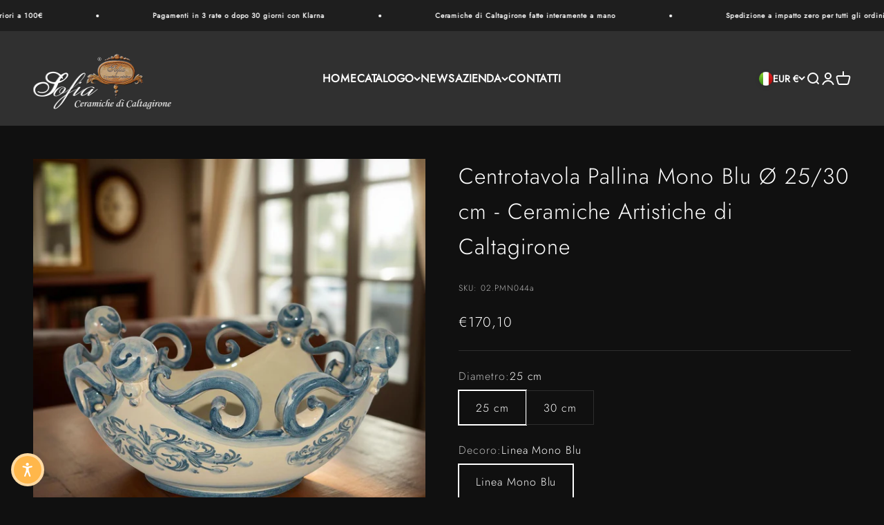

--- FILE ---
content_type: text/html; charset=utf-8
request_url: https://ceramichesofia.it/products/centrotavola-pallina-s-d-arte-mono-blu-o-25-cm-o-30-cm
body_size: 63225
content:
<!doctype html>

<html lang="it" dir="ltr">
  <head>
	<!-- Added by AVADA SEO Suite -->
	<script async crossorigin fetchpriority="high" src="/cdn/shopifycloud/importmap-polyfill/es-modules-shim.2.4.0.js"></script>
<script>
  const avadaLightJsExclude = ['cdn.nfcube.com', 'assets/ecom.js', 'variant-title-king', 'linked_options_variants', 'smile-loader.js', 'smart-product-filter-search', 'rivo-loyalty-referrals', 'avada-cookie-consent', 'consentmo-gdpr', 'quinn', 'pandectes'];
  const avadaLightJsInclude = ['https://www.googletagmanager.com/', 'https://connect.facebook.net/', 'https://business-api.tiktok.com/', 'https://static.klaviyo.com/', 'https://cdn.shopify.com/extensions/', 'https://widget.gotolstoy.com/'];
  window.AVADA_SPEED_BLACKLIST = avadaLightJsInclude.map(item => new RegExp(item, 'i'));
  window.AVADA_SPEED_WHITELIST = avadaLightJsExclude.map(item => new RegExp(item, 'i'));
</script>

<script>
  const isSpeedUpEnable = !1769157085970 || Date.now() < 1769157085970;
  if (isSpeedUpEnable) {
    const avadaSpeedUp=1;
    if(isSpeedUpEnable) {
  function _0x4029(){const _0x37dcf3=['getAttribute','beforescriptexecute','\$&','blacklist','mousemove','addEventListener','nodeType','some','javascript/blocked','removeChild','name','type','parentElement','touchstart','keydown','2364570AZBPQl','warn','getOwnPropertyDescriptor','filter','string','observe','listener','946410mMVxAu','8gurTmu','replace','cdn.shopify.com/extensions','push','src','1662563SlOnoZ','setAttribute','appendChild','map','toString','script','value','2598318ELPtDZ','script[type="','set','forEach','Avada cannot lazy load script','call','5yzLHbO','SCRIPT','preventDefault','blacklisted','prototype','4ZWPWgX','1971425ridIqJ','325794tnZQVo','bind','application/javascript','createElement','removeEventListener','length','test','wheel','attributes','get','options','174850imbqTr','AVADA_SPEED_BLACKLIST','every','whitelist','splice'];_0x4029=function(){return _0x37dcf3;};return _0x4029();}function _0x34f3(_0x36da11,_0x4fe428){_0x36da11=_0x36da11-0x1e1;const _0x40298f=_0x4029();let _0x34f3c5=_0x40298f[_0x36da11];return _0x34f3c5;}(function(_0x1a8665,_0x3db3db){const _0x18bb47=_0x34f3,_0x280300=_0x1a8665();while(!![]){try{const _0xcd9202=parseInt(_0x18bb47(0x201))/0x1*(-parseInt(_0x18bb47(0x213))/0x2)+parseInt(_0x18bb47(0x208))/0x3+parseInt(_0x18bb47(0x206))/0x4*(parseInt(_0x18bb47(0x207))/0x5)+-parseInt(_0x18bb47(0x1fb))/0x6+-parseInt(_0x18bb47(0x1f4))/0x7*(-parseInt(_0x18bb47(0x1ef))/0x8)+parseInt(_0x18bb47(0x1e7))/0x9+parseInt(_0x18bb47(0x1ee))/0xa;if(_0xcd9202===_0x3db3db)break;else _0x280300['push'](_0x280300['shift']());}catch(_0x242912){_0x280300['push'](_0x280300['shift']());}}}(_0x4029,0x37901),(function(){const _0x267f0e=_0x34f3,_0x1ac433=_0x267f0e(0x220),_0x439067={'blacklist':window[_0x267f0e(0x214)],'whitelist':window['AVADA_SPEED_WHITELIST']},_0x5bc749={'blacklisted':[]},_0x55f323=(_0x491378,_0x462868)=>{const _0x1c027b=_0x267f0e;if(_0x491378&&(!_0x462868||_0x462868!==_0x1ac433)&&(!_0x439067[_0x1c027b(0x21b)]||_0x439067[_0x1c027b(0x21b)]['some'](_0x1eb6e2=>_0x1eb6e2[_0x1c027b(0x20e)](_0x491378)))&&(!_0x439067[_0x1c027b(0x216)]||_0x439067[_0x1c027b(0x216)][_0x1c027b(0x215)](_0x5a43bb=>!_0x5a43bb[_0x1c027b(0x20e)](_0x491378)))&&_0x491378['includes'](_0x1c027b(0x1f1))){const _0x13c61b=_0x491378[_0x1c027b(0x20d)];return _0x13c61b%0x2===0x0;}return _0x491378&&(!_0x462868||_0x462868!==_0x1ac433)&&(!_0x439067[_0x1c027b(0x21b)]||_0x439067['blacklist'][_0x1c027b(0x21f)](_0x486b3c=>_0x486b3c[_0x1c027b(0x20e)](_0x491378)))&&(!_0x439067[_0x1c027b(0x216)]||_0x439067[_0x1c027b(0x216)][_0x1c027b(0x215)](_0x445683=>!_0x445683[_0x1c027b(0x20e)](_0x491378)));},_0x5f1be2=function(_0x1f4834){const _0x11be50=_0x267f0e,_0x1dcdbf=_0x1f4834[_0x11be50(0x218)](_0x11be50(0x1f3));return _0x439067[_0x11be50(0x21b)]&&_0x439067[_0x11be50(0x21b)][_0x11be50(0x215)](_0x16b5ea=>!_0x16b5ea[_0x11be50(0x20e)](_0x1dcdbf))||_0x439067['whitelist']&&_0x439067[_0x11be50(0x216)][_0x11be50(0x21f)](_0x41214f=>_0x41214f['test'](_0x1dcdbf));},_0x56c6e9=new MutationObserver(_0x42a046=>{const _0x2ec48e=_0x267f0e;for(let _0x46af1f=0x0;_0x46af1f<_0x42a046['length'];_0x46af1f++){const {addedNodes:_0x3872d8}=_0x42a046[_0x46af1f];for(let _0x31d971=0x0;_0x31d971<_0x3872d8[_0x2ec48e(0x20d)];_0x31d971++){const _0x16fec7=_0x3872d8[_0x31d971];if(_0x16fec7[_0x2ec48e(0x21e)]===0x1&&_0x16fec7['tagName']===_0x2ec48e(0x202)){const _0x481a81=_0x16fec7[_0x2ec48e(0x1f3)],_0x351902=_0x16fec7['type'];if(_0x55f323(_0x481a81,_0x351902)){_0x5bc749[_0x2ec48e(0x204)][_0x2ec48e(0x1f2)]([_0x16fec7,_0x16fec7[_0x2ec48e(0x1e3)]]),_0x16fec7[_0x2ec48e(0x1e3)]=_0x1ac433;const _0x308cde=function(_0xc43dd7){const _0x1106f0=_0x2ec48e;if(_0x16fec7[_0x1106f0(0x218)](_0x1106f0(0x1e3))===_0x1ac433)_0xc43dd7[_0x1106f0(0x203)]();_0x16fec7[_0x1106f0(0x20c)]('beforescriptexecute',_0x308cde);};_0x16fec7[_0x2ec48e(0x21d)](_0x2ec48e(0x219),_0x308cde),_0x16fec7[_0x2ec48e(0x1e4)]&&_0x16fec7['parentElement'][_0x2ec48e(0x1e1)](_0x16fec7);}}}}});_0x56c6e9[_0x267f0e(0x1ec)](document['documentElement'],{'childList':!![],'subtree':!![]});const _0x26d0d1=/[|\{}()[]^$+*?.]/g,_0x36c3e3=function(..._0x319ee2){const _0xac7616=_0x267f0e;_0x319ee2[_0xac7616(0x20d)]<0x1?(_0x439067[_0xac7616(0x21b)]=[],_0x439067[_0xac7616(0x216)]=[]):(_0x439067['blacklist']&&(_0x439067[_0xac7616(0x21b)]=_0x439067['blacklist']['filter'](_0x454d77=>_0x319ee2[_0xac7616(0x215)](_0x5cf445=>{const _0x319815=_0xac7616;if(typeof _0x5cf445==='string')return!_0x454d77[_0x319815(0x20e)](_0x5cf445);else{if(_0x5cf445 instanceof RegExp)return _0x454d77['toString']()!==_0x5cf445[_0x319815(0x1f8)]();}}))),_0x439067[_0xac7616(0x216)]&&(_0x439067[_0xac7616(0x216)]=[..._0x439067[_0xac7616(0x216)],..._0x319ee2[_0xac7616(0x1f7)](_0x100bbe=>{const _0x4fe139=_0xac7616;if(typeof _0x100bbe===_0x4fe139(0x1eb)){const _0x1c4009=_0x100bbe[_0x4fe139(0x1f0)](_0x26d0d1,_0x4fe139(0x21a)),_0x5b1592='.*'+_0x1c4009+'.*';if(_0x439067[_0x4fe139(0x216)][_0x4fe139(0x215)](_0x4ccdeb=>_0x4ccdeb[_0x4fe139(0x1f8)]()!==_0x5b1592[_0x4fe139(0x1f8)]()))return new RegExp(_0x5b1592);}else{if(_0x100bbe instanceof RegExp){if(_0x439067[_0x4fe139(0x216)][_0x4fe139(0x215)](_0xd205d1=>_0xd205d1[_0x4fe139(0x1f8)]()!==_0x100bbe[_0x4fe139(0x1f8)]()))return _0x100bbe;}}return null;})[_0xac7616(0x1ea)](Boolean)]));const _0x5985fd=document['querySelectorAll'](_0xac7616(0x1fc)+_0x1ac433+'"]');for(let _0x156723=0x0;_0x156723<_0x5985fd[_0xac7616(0x20d)];_0x156723++){const _0xc351a5=_0x5985fd[_0x156723];_0x5f1be2(_0xc351a5)&&(_0x5bc749[_0xac7616(0x204)][_0xac7616(0x1f2)]([_0xc351a5,'application/javascript']),_0xc351a5[_0xac7616(0x1e4)][_0xac7616(0x1e1)](_0xc351a5));}let _0x29c6e5=0x0;[..._0x5bc749[_0xac7616(0x204)]][_0xac7616(0x1fe)](([_0x45ea8a,_0x48f8e6],_0x822263)=>{const _0x3b2522=_0xac7616;if(_0x5f1be2(_0x45ea8a)){const _0x135d2f=document[_0x3b2522(0x20b)](_0x3b2522(0x1f9));for(let _0x1446b5=0x0;_0x1446b5<_0x45ea8a[_0x3b2522(0x210)]['length'];_0x1446b5++){const _0x1893e5=_0x45ea8a[_0x3b2522(0x210)][_0x1446b5];_0x1893e5['name']!==_0x3b2522(0x1f3)&&_0x1893e5[_0x3b2522(0x1e2)]!==_0x3b2522(0x1e3)&&_0x135d2f[_0x3b2522(0x1f5)](_0x1893e5['name'],_0x45ea8a[_0x3b2522(0x210)][_0x1446b5][_0x3b2522(0x1fa)]);}_0x135d2f[_0x3b2522(0x1f5)](_0x3b2522(0x1f3),_0x45ea8a['src']),_0x135d2f['setAttribute'](_0x3b2522(0x1e3),_0x48f8e6||_0x3b2522(0x20a)),document['head'][_0x3b2522(0x1f6)](_0x135d2f),_0x5bc749[_0x3b2522(0x204)][_0x3b2522(0x217)](_0x822263-_0x29c6e5,0x1),_0x29c6e5++;}}),_0x439067[_0xac7616(0x21b)]&&_0x439067['blacklist']['length']<0x1&&_0x56c6e9['disconnect']();},_0x346e3b=document['createElement'],_0x59087c={'src':Object['getOwnPropertyDescriptor'](HTMLScriptElement[_0x267f0e(0x205)],_0x267f0e(0x1f3)),'type':Object[_0x267f0e(0x1e9)](HTMLScriptElement[_0x267f0e(0x205)],_0x267f0e(0x1e3))};document[_0x267f0e(0x20b)]=function(..._0x366fb3){const _0x5b7d2b=_0x267f0e;if(_0x366fb3[0x0]['toLowerCase']()!==_0x5b7d2b(0x1f9))return _0x346e3b[_0x5b7d2b(0x209)](document)(..._0x366fb3);const _0x4d3f8c=_0x346e3b[_0x5b7d2b(0x209)](document)(..._0x366fb3);try{let _0x222a15=![],_0x4af9d5=![],_0x4484d8=![];Object['defineProperties'](_0x4d3f8c,{'src':{..._0x59087c[_0x5b7d2b(0x1f3)],'set'(_0x30b87d){const _0x73c5bc=_0x5b7d2b;if(_0x222a15)return;_0x222a15=!![];try{const _0x1977aa=_0x59087c[_0x73c5bc(0x1e3)][_0x73c5bc(0x211)][_0x73c5bc(0x200)](this);_0x55f323(_0x30b87d,_0x1977aa)&&_0x59087c[_0x73c5bc(0x1e3)]['set'][_0x73c5bc(0x200)](this,_0x1ac433),_0x59087c['src'][_0x73c5bc(0x1fd)]['call'](this,_0x30b87d);}finally{_0x222a15=![];}}},'type':{..._0x59087c[_0x5b7d2b(0x1e3)],'get'(){const _0x243a01=_0x5b7d2b,_0x36f58f=_0x59087c[_0x243a01(0x1e3)][_0x243a01(0x211)][_0x243a01(0x200)](this);if(_0x4af9d5)return _0x36f58f;const _0x2266be=_0x59087c[_0x243a01(0x1f3)][_0x243a01(0x211)][_0x243a01(0x200)](this);if(_0x36f58f===_0x1ac433||_0x55f323(_0x2266be,_0x36f58f))return null;return _0x36f58f;},'set'(_0x34b7d6){const _0x3f891b=_0x5b7d2b;if(_0x4af9d5)return;_0x4af9d5=!![];try{const _0x11e28a=_0x59087c['src'][_0x3f891b(0x211)][_0x3f891b(0x200)](this),_0x1c6d2f=_0x59087c[_0x3f891b(0x1e3)][_0x3f891b(0x211)]['call'](this),_0x6be9db=_0x55f323(_0x11e28a,_0x1c6d2f)?_0x1ac433:_0x34b7d6;_0x59087c['type'][_0x3f891b(0x1fd)][_0x3f891b(0x200)](this,_0x6be9db);}finally{_0x4af9d5=![];}}}}),_0x4d3f8c[_0x5b7d2b(0x1f5)]=function(_0x1adae4,_0x3882aa){const _0x351db0=_0x5b7d2b;if(_0x4484d8){HTMLScriptElement[_0x351db0(0x205)][_0x351db0(0x1f5)][_0x351db0(0x200)](_0x4d3f8c,_0x1adae4,_0x3882aa);return;}_0x4484d8=!![];try{_0x1adae4===_0x351db0(0x1e3)||_0x1adae4===_0x351db0(0x1f3)?_0x4d3f8c[_0x1adae4]=_0x3882aa:HTMLScriptElement[_0x351db0(0x205)]['setAttribute'][_0x351db0(0x200)](_0x4d3f8c,_0x1adae4,_0x3882aa);}finally{_0x4484d8=![];}};}catch(_0x24f466){console[_0x5b7d2b(0x1e8)](_0x5b7d2b(0x1ff),_0x24f466);}return _0x4d3f8c;};const _0x5808ce=[_0x267f0e(0x1e6),_0x267f0e(0x21c),'touchend','touchmove',_0x267f0e(0x1e5),_0x267f0e(0x20f)],_0x2f0c6c=_0x5808ce['map'](_0x3c05db=>{return{'type':_0x3c05db,'listener':()=>_0x36c3e3(),'options':{'passive':!![]}};});_0x2f0c6c[_0x267f0e(0x1fe)](_0x115cc1=>{const _0x4ed56e=_0x267f0e;document[_0x4ed56e(0x21d)](_0x115cc1[_0x4ed56e(0x1e3)],_0x115cc1[_0x4ed56e(0x1ed)],_0x115cc1[_0x4ed56e(0x212)]);});}()));
}
    class LightJsLoader{constructor(e){this.jQs=[],this.listener=this.handleListener.bind(this,e),this.scripts=["default","defer","async"].reduce(((e,t)=>({...e,[t]:[]})),{});const t=this;e.forEach((e=>window.addEventListener(e,t.listener,{passive:!0})))}handleListener(e){const t=this;return e.forEach((e=>window.removeEventListener(e,t.listener))),"complete"===document.readyState?this.handleDOM():document.addEventListener("readystatechange",(e=>{if("complete"===e.target.readyState)return setTimeout(t.handleDOM.bind(t),1)}))}async handleDOM(){this.suspendEvent(),this.suspendJQuery(),this.findScripts(),this.preloadScripts();for(const e of Object.keys(this.scripts))await this.replaceScripts(this.scripts[e]);for(const e of["DOMContentLoaded","readystatechange"])await this.requestRepaint(),document.dispatchEvent(new Event("lightJS-"+e));document.lightJSonreadystatechange&&document.lightJSonreadystatechange();for(const e of["DOMContentLoaded","load"])await this.requestRepaint(),window.dispatchEvent(new Event("lightJS-"+e));await this.requestRepaint(),window.lightJSonload&&window.lightJSonload(),await this.requestRepaint(),this.jQs.forEach((e=>e(window).trigger("lightJS-jquery-load"))),window.dispatchEvent(new Event("lightJS-pageshow")),await this.requestRepaint(),window.lightJSonpageshow&&window.lightJSonpageshow()}async requestRepaint(){return new Promise((e=>requestAnimationFrame(e)))}findScripts(){document.querySelectorAll("script[type=lightJs]").forEach((e=>{e.hasAttribute("src")?e.hasAttribute("async")&&e.async?this.scripts.async.push(e):e.hasAttribute("defer")&&e.defer?this.scripts.defer.push(e):this.scripts.default.push(e):this.scripts.default.push(e)}))}preloadScripts(){const e=this,t=Object.keys(this.scripts).reduce(((t,n)=>[...t,...e.scripts[n]]),[]),n=document.createDocumentFragment();t.forEach((e=>{const t=e.getAttribute("src");if(!t)return;const s=document.createElement("link");s.href=t,s.rel="preload",s.as="script",n.appendChild(s)})),document.head.appendChild(n)}async replaceScripts(e){let t;for(;t=e.shift();)await this.requestRepaint(),new Promise((e=>{const n=document.createElement("script");[...t.attributes].forEach((e=>{"type"!==e.nodeName&&n.setAttribute(e.nodeName,e.nodeValue)})),t.hasAttribute("src")?(n.addEventListener("load",e),n.addEventListener("error",e)):(n.text=t.text,e()),t.parentNode.replaceChild(n,t)}))}suspendEvent(){const e={};[{obj:document,name:"DOMContentLoaded"},{obj:window,name:"DOMContentLoaded"},{obj:window,name:"load"},{obj:window,name:"pageshow"},{obj:document,name:"readystatechange"}].map((t=>function(t,n){function s(n){return e[t].list.indexOf(n)>=0?"lightJS-"+n:n}e[t]||(e[t]={list:[n],add:t.addEventListener,remove:t.removeEventListener},t.addEventListener=(...n)=>{n[0]=s(n[0]),e[t].add.apply(t,n)},t.removeEventListener=(...n)=>{n[0]=s(n[0]),e[t].remove.apply(t,n)})}(t.obj,t.name))),[{obj:document,name:"onreadystatechange"},{obj:window,name:"onpageshow"}].map((e=>function(e,t){let n=e[t];Object.defineProperty(e,t,{get:()=>n||function(){},set:s=>{e["lightJS"+t]=n=s}})}(e.obj,e.name)))}suspendJQuery(){const e=this;let t=window.jQuery;Object.defineProperty(window,"jQuery",{get:()=>t,set(n){if(!n||!n.fn||!e.jQs.includes(n))return void(t=n);n.fn.ready=n.fn.init.prototype.ready=e=>{e.bind(document)(n)};const s=n.fn.on;n.fn.on=n.fn.init.prototype.on=function(...e){if(window!==this[0])return s.apply(this,e),this;const t=e=>e.split(" ").map((e=>"load"===e||0===e.indexOf("load.")?"lightJS-jquery-load":e)).join(" ");return"string"==typeof e[0]||e[0]instanceof String?(e[0]=t(e[0]),s.apply(this,e),this):("object"==typeof e[0]&&Object.keys(e[0]).forEach((n=>{delete Object.assign(e[0],{[t(n)]:e[0][n]})[n]})),s.apply(this,e),this)},e.jQs.push(n),t=n}})}}
new LightJsLoader(["keydown","mousemove","touchend","touchmove","touchstart","wheel"]);
  }
</script>

	<!-- /Added by AVADA SEO Suite -->
    <meta charset="utf-8">
    <meta name="viewport" content="width=device-width, initial-scale=1.0, height=device-height, minimum-scale=1.0, maximum-scale=5.0">
    <meta name="theme-color" content="#303030">

    <title>Centrotavola Pallina Mono Blu Ø 25/30 cm - Ceramiche Artistiche di Cal</title><meta name="description" content="Centrotavola Pallina Mono Blu in ceramica di Caltagirone, Ø 25/30 cm. Eleganza artigianale e stile versatile per ogni ambiente."><link rel="canonical" href="https://ceramichesofia.it/products/centrotavola-pallina-s-d-arte-mono-blu-o-25-cm-o-30-cm"><link rel="shortcut icon" href="//ceramichesofia.it/cdn/shop/files/cropped-cropped-Logo-2022.png?v=1708448757&width=96">
      <link rel="apple-touch-icon" href="//ceramichesofia.it/cdn/shop/files/cropped-cropped-Logo-2022.png?v=1708448757&width=180"><link rel="preconnect" href="https://cdn.shopify.com">
    <link rel="preconnect" href="https://fonts.shopifycdn.com" crossorigin>
    <link rel="dns-prefetch" href="https://productreviews.shopifycdn.com"><link rel="preload" href="//ceramichesofia.it/cdn/fonts/crimson_text/crimsontext_n4.a9a5f5ab47c6f5346e7cd274511a5d08c59fb906.woff2" as="font" type="font/woff2" crossorigin><link rel="preload" href="//ceramichesofia.it/cdn/fonts/jost/jost_n3.a5df7448b5b8c9a76542f085341dff794ff2a59d.woff2" as="font" type="font/woff2" crossorigin><meta property="og:type" content="product">
  <meta property="og:title" content="Centrotavola Pallina Mono Blu Ø 25/30 cm - Ceramiche Artistiche di Caltagirone">
  <meta property="product:price:amount" content="170,10">
  <meta property="product:price:currency" content="EUR"><meta property="og:image" content="http://ceramichesofia.it/cdn/shop/files/centrotavola-pallina-mono-blu-o-2530-cm-ceramiche-artistiche-di-caltagirone-ceramiche-di-caltagirone-sofia-15850.jpg?v=1750183650&width=2048">
  <meta property="og:image:secure_url" content="https://ceramichesofia.it/cdn/shop/files/centrotavola-pallina-mono-blu-o-2530-cm-ceramiche-artistiche-di-caltagirone-ceramiche-di-caltagirone-sofia-15850.jpg?v=1750183650&width=2048">
  <meta property="og:image:width" content="1280">
  <meta property="og:image:height" content="1280"><meta property="og:description" content="Centrotavola Pallina Mono Blu in ceramica di Caltagirone, Ø 25/30 cm. Eleganza artigianale e stile versatile per ogni ambiente."><meta property="og:url" content="https://ceramichesofia.it/products/centrotavola-pallina-s-d-arte-mono-blu-o-25-cm-o-30-cm">
<meta property="og:site_name" content="Ceramiche di Caltagirone Sofia"><meta name="twitter:card" content="summary"><meta name="twitter:title" content="Centrotavola Pallina Mono Blu Ø 25/30 cm - Ceramiche Artistiche di Caltagirone">
  <meta name="twitter:description" content="Il Centrotavola Pallina Mono Blu è un’elegante opera artigianale interamente realizzata a mano dai maestri ceramisti di Caltagirone. Con il suo design semplice ma raffinato e la tonalità monocromatica Blu, questo centrotavola rappresenta la perfetta sintesi tra tradizione e modernità, donando eleganza e personalità a ogni ambiente. Disponibile in due dimensioni - Ø 25 cm e Ø 30 cm - il Centrotavola Mono Blu si integra con facilità sia in ambienti classici che moderni, aggiungendo un tocco di stile e raffinatezza. Grazie alla sua smaltatura brillante e ai dettagli decorativi curati, è un complemento d’arredo versatile e di grande impatto estetico, perfetto per arricchire qualsiasi tavola o spazio abitativo. Caratteristiche Principali Materiale: Ceramica artistica di alta qualità, modellata e decorata interamente a mano Dimensioni disponibili: Diametro Ø 25 cm e Ø 30 cm Decorazione: Monocromia Blu, elegante e senza tempo"><meta name="twitter:image" content="https://ceramichesofia.it/cdn/shop/files/centrotavola-pallina-mono-blu-o-2530-cm-ceramiche-artistiche-di-caltagirone-ceramiche-di-caltagirone-sofia-15850.jpg?crop=center&height=1200&v=1750183650&width=1200">
  <meta name="twitter:image:alt" content="Centrotavola artistico blu ceramiche Caltagirone fatti a mano su tavolo in soggiorno luminoso"><script type="application/ld+json">{"@context":"http:\/\/schema.org\/","@id":"\/products\/centrotavola-pallina-s-d-arte-mono-blu-o-25-cm-o-30-cm#product","@type":"ProductGroup","brand":{"@type":"Brand","name":"Ceramiche Sofia Stand"},"category":"Accessori da tavolo","description":"Il Centrotavola Pallina Mono Blu è un’elegante opera artigianale interamente realizzata a mano dai maestri ceramisti di Caltagirone. Con il suo design semplice ma raffinato e la tonalità monocromatica Blu, questo centrotavola rappresenta la perfetta sintesi tra tradizione e modernità, donando eleganza e personalità a ogni ambiente.\nDisponibile in due dimensioni - Ø 25 cm e Ø 30 cm - il Centrotavola Mono Blu si integra con facilità sia in ambienti classici che moderni, aggiungendo un tocco di stile e raffinatezza. Grazie alla sua smaltatura brillante e ai dettagli decorativi curati, è un complemento d’arredo versatile e di grande impatto estetico, perfetto per arricchire qualsiasi tavola o spazio abitativo.\nCaratteristiche Principali\n\n\nMateriale: Ceramica artistica di alta qualità, modellata e decorata interamente a mano\n\nDimensioni disponibili: Diametro Ø 25 cm e Ø 30 cm\n\nDecorazione: Monocromia Blu, elegante e senza tempo\n\nFinitura: Smaltata brillante per un effetto raffinato e luminoso\n\nDesign: Essenziale e versatile, adatta a qualsiasi stile d’arredamento\n\nUtilizzo: Centrotavola ideale per tavole, arredi interior e spazi decorativi\n\nArtigianato Unico: Ogni pezzo è creato su ordinazione, garantendo unicità e autenticità\n\nIl Centrotavola Pallina Mono Blu rappresenta un esempio raffinato e autentico dell’artigianato siciliano, perfetto per chi cerca un pezzo unico che celebri la maestria della ceramica di Caltagirone. Con il suo stile senza tempo, è ideale per impreziosire la tua casa o per un regalo esclusivo e ricercato.\nTutte le opere sono firmate a fuoco e modellate e decorate a mano. I tempi di realizzazione possono variare dai 10 ai 20 giorni in base alla disponibilità, poiché ogni prodotto è creato su ordinazione per garantire qualità e unicità artigianale.","hasVariant":[{"@id":"\/products\/centrotavola-pallina-s-d-arte-mono-blu-o-25-cm-o-30-cm?variant=47278135279958#variant","@type":"Product","image":"https:\/\/ceramichesofia.it\/cdn\/shop\/files\/centrotavola-pallina-mono-blu-o-2530-cm-ceramiche-artistiche-di-caltagirone-ceramiche-di-caltagirone-sofia-15850.jpg?v=1750183650\u0026width=1920","name":"Centrotavola Pallina Mono Blu Ø 25\/30 cm - Ceramiche Artistiche di Caltagirone - 25 cm \/ Linea Mono Blu","offers":{"@id":"\/products\/centrotavola-pallina-s-d-arte-mono-blu-o-25-cm-o-30-cm?variant=47278135279958#offer","@type":"Offer","availability":"http:\/\/schema.org\/InStock","price":"170.10","priceCurrency":"EUR","url":"https:\/\/ceramichesofia.it\/products\/centrotavola-pallina-s-d-arte-mono-blu-o-25-cm-o-30-cm?variant=47278135279958"},"sku":"02.PMN044a"},{"@id":"\/products\/centrotavola-pallina-s-d-arte-mono-blu-o-25-cm-o-30-cm?variant=47278135312726#variant","@type":"Product","image":"https:\/\/ceramichesofia.it\/cdn\/shop\/files\/centrotavola-pallina-mono-blu-o-2530-cm-ceramiche-artistiche-di-caltagirone-ceramiche-di-caltagirone-sofia-15850.jpg?v=1750183650\u0026width=1920","name":"Centrotavola Pallina Mono Blu Ø 25\/30 cm - Ceramiche Artistiche di Caltagirone - 30 cm \/ Linea Mono Blu","offers":{"@id":"\/products\/centrotavola-pallina-s-d-arte-mono-blu-o-25-cm-o-30-cm?variant=47278135312726#offer","@type":"Offer","availability":"http:\/\/schema.org\/InStock","price":"180.00","priceCurrency":"EUR","url":"https:\/\/ceramichesofia.it\/products\/centrotavola-pallina-s-d-arte-mono-blu-o-25-cm-o-30-cm?variant=47278135312726"},"sku":"02.PMN044b"}],"name":"Centrotavola Pallina Mono Blu Ø 25\/30 cm - Ceramiche Artistiche di Caltagirone","productGroupID":"8596260979030","url":"https:\/\/ceramichesofia.it\/products\/centrotavola-pallina-s-d-arte-mono-blu-o-25-cm-o-30-cm"}</script><script type="application/ld+json">
  {
    "@context": "https://schema.org",
    "@type": "BreadcrumbList",
    "itemListElement": [{
        "@type": "ListItem",
        "position": 1,
        "name": "Home",
        "item": "https://ceramichesofia.it"
      },{
            "@type": "ListItem",
            "position": 2,
            "name": "Centrotavola Pallina Mono Blu Ø 25\/30 cm - Ceramiche Artistiche di Caltagirone",
            "item": "https://ceramichesofia.it/products/centrotavola-pallina-s-d-arte-mono-blu-o-25-cm-o-30-cm"
          }]
  }
</script><style>/* Typography (heading) */
  @font-face {
  font-family: "Crimson Text";
  font-weight: 400;
  font-style: normal;
  font-display: fallback;
  src: url("//ceramichesofia.it/cdn/fonts/crimson_text/crimsontext_n4.a9a5f5ab47c6f5346e7cd274511a5d08c59fb906.woff2") format("woff2"),
       url("//ceramichesofia.it/cdn/fonts/crimson_text/crimsontext_n4.e89f2f0678223181d995b90850b6894b928b2f96.woff") format("woff");
}

@font-face {
  font-family: "Crimson Text";
  font-weight: 400;
  font-style: italic;
  font-display: fallback;
  src: url("//ceramichesofia.it/cdn/fonts/crimson_text/crimsontext_i4.ea961043037945875bf37df9b6f6bf968be445ba.woff2") format("woff2"),
       url("//ceramichesofia.it/cdn/fonts/crimson_text/crimsontext_i4.7938dd4c556b9b9430c9ff6e18ae066c8e9db49b.woff") format("woff");
}

/* Typography (body) */
  @font-face {
  font-family: Jost;
  font-weight: 300;
  font-style: normal;
  font-display: fallback;
  src: url("//ceramichesofia.it/cdn/fonts/jost/jost_n3.a5df7448b5b8c9a76542f085341dff794ff2a59d.woff2") format("woff2"),
       url("//ceramichesofia.it/cdn/fonts/jost/jost_n3.882941f5a26d0660f7dd135c08afc57fc6939a07.woff") format("woff");
}

@font-face {
  font-family: Jost;
  font-weight: 300;
  font-style: italic;
  font-display: fallback;
  src: url("//ceramichesofia.it/cdn/fonts/jost/jost_i3.8d4e97d98751190bb5824cdb405ec5b0049a74c0.woff2") format("woff2"),
       url("//ceramichesofia.it/cdn/fonts/jost/jost_i3.1b7a65a16099fd3de6fdf1255c696902ed952195.woff") format("woff");
}

@font-face {
  font-family: Jost;
  font-weight: 400;
  font-style: normal;
  font-display: fallback;
  src: url("//ceramichesofia.it/cdn/fonts/jost/jost_n4.d47a1b6347ce4a4c9f437608011273009d91f2b7.woff2") format("woff2"),
       url("//ceramichesofia.it/cdn/fonts/jost/jost_n4.791c46290e672b3f85c3d1c651ef2efa3819eadd.woff") format("woff");
}

@font-face {
  font-family: Jost;
  font-weight: 400;
  font-style: italic;
  font-display: fallback;
  src: url("//ceramichesofia.it/cdn/fonts/jost/jost_i4.b690098389649750ada222b9763d55796c5283a5.woff2") format("woff2"),
       url("//ceramichesofia.it/cdn/fonts/jost/jost_i4.fd766415a47e50b9e391ae7ec04e2ae25e7e28b0.woff") format("woff");
}

:root {
    /**
     * ---------------------------------------------------------------------
     * SPACING VARIABLES
     *
     * We are using a spacing inspired from frameworks like Tailwind CSS.
     * ---------------------------------------------------------------------
     */
    --spacing-0-5: 0.125rem; /* 2px */
    --spacing-1: 0.25rem; /* 4px */
    --spacing-1-5: 0.375rem; /* 6px */
    --spacing-2: 0.5rem; /* 8px */
    --spacing-2-5: 0.625rem; /* 10px */
    --spacing-3: 0.75rem; /* 12px */
    --spacing-3-5: 0.875rem; /* 14px */
    --spacing-4: 1rem; /* 16px */
    --spacing-4-5: 1.125rem; /* 18px */
    --spacing-5: 1.25rem; /* 20px */
    --spacing-5-5: 1.375rem; /* 22px */
    --spacing-6: 1.5rem; /* 24px */
    --spacing-6-5: 1.625rem; /* 26px */
    --spacing-7: 1.75rem; /* 28px */
    --spacing-7-5: 1.875rem; /* 30px */
    --spacing-8: 2rem; /* 32px */
    --spacing-8-5: 2.125rem; /* 34px */
    --spacing-9: 2.25rem; /* 36px */
    --spacing-9-5: 2.375rem; /* 38px */
    --spacing-10: 2.5rem; /* 40px */
    --spacing-11: 2.75rem; /* 44px */
    --spacing-12: 3rem; /* 48px */
    --spacing-14: 3.5rem; /* 56px */
    --spacing-16: 4rem; /* 64px */
    --spacing-18: 4.5rem; /* 72px */
    --spacing-20: 5rem; /* 80px */
    --spacing-24: 6rem; /* 96px */
    --spacing-28: 7rem; /* 112px */
    --spacing-32: 8rem; /* 128px */
    --spacing-36: 9rem; /* 144px */
    --spacing-40: 10rem; /* 160px */
    --spacing-44: 11rem; /* 176px */
    --spacing-48: 12rem; /* 192px */
    --spacing-52: 13rem; /* 208px */
    --spacing-56: 14rem; /* 224px */
    --spacing-60: 15rem; /* 240px */
    --spacing-64: 16rem; /* 256px */
    --spacing-72: 18rem; /* 288px */
    --spacing-80: 20rem; /* 320px */
    --spacing-96: 24rem; /* 384px */

    /* Container */
    --container-max-width: 1600px;
    --container-narrow-max-width: 1350px;
    --container-gutter: var(--spacing-5);
    --section-outer-spacing-block: var(--spacing-12);
    --section-inner-max-spacing-block: var(--spacing-10);
    --section-inner-spacing-inline: var(--container-gutter);
    --section-stack-spacing-block: var(--spacing-8);

    /* Grid gutter */
    --grid-gutter: var(--spacing-5);

    /* Product list settings */
    --product-list-row-gap: var(--spacing-8);
    --product-list-column-gap: var(--grid-gutter);

    /* Form settings */
    --input-gap: var(--spacing-2);
    --input-height: 2.625rem;
    --input-padding-inline: var(--spacing-4);

    /* Other sizes */
    --sticky-area-height: calc(var(--sticky-announcement-bar-enabled, 0) * var(--announcement-bar-height, 0px) + var(--sticky-header-enabled, 0) * var(--header-height, 0px));

    /* RTL support */
    --transform-logical-flip: 1;
    --transform-origin-start: left;
    --transform-origin-end: right;

    /**
     * ---------------------------------------------------------------------
     * TYPOGRAPHY
     * ---------------------------------------------------------------------
     */

    /* Font properties */
    --heading-font-family: "Crimson Text", serif;
    --heading-font-weight: 400;
    --heading-font-style: normal;
    --heading-text-transform: normal;
    --heading-letter-spacing: 0.02em;
    --text-font-family: Jost, sans-serif;
    --text-font-weight: 300;
    --text-font-style: normal;
    --text-letter-spacing: 0.06em;

    /* Font sizes */
    --text-h0: 2.75rem;
    --text-h1: 2rem;
    --text-h2: 1.75rem;
    --text-h3: 1.375rem;
    --text-h4: 1.125rem;
    --text-h5: 1.125rem;
    --text-h6: 1rem;
    --text-xs: 0.6875rem;
    --text-sm: 0.75rem;
    --text-base: 0.875rem;
    --text-lg: 1.125rem;

    /**
     * ---------------------------------------------------------------------
     * COLORS
     * ---------------------------------------------------------------------
     */

    /* Color settings */--accent: 255 183 74;
    --text-primary: 255 255 255;
    --background-primary: 16 16 16;
    --dialog-background: 16 16 16;
    --border-color: var(--text-color, var(--text-primary)) / 0.12;

    /* Button colors */
    --button-background-primary: 255 183 74;
    --button-text-primary: 16 16 16;
    --button-background-secondary: 227 126 22;
    --button-text-secondary: 255 255 255;

    /* Status colors */
    --success-background: 238 241 235;
    --success-text: 112 138 92;
    --warning-background: 252 240 227;
    --warning-text: 227 126 22;
    --error-background: 245 229 229;
    --error-text: 170 40 38;

    /* Product colors */
    --on-sale-text: 227 79 79;
    --on-sale-badge-background: 227 79 79;
    --on-sale-badge-text: 255 255 255;
    --sold-out-badge-background: 190 189 185;
    --sold-out-badge-text: 0 0 0;
    --primary-badge-background: 30 49 106;
    --primary-badge-text: 255 255 255;
    --star-color: 255 183 74;
    --product-card-background: 30 30 30;
    --product-card-text: 255 255 255;

    /* Header colors */
    --header-background: 48 48 48;
    --header-text: 255 255 255;

    /* Footer colors */
    --footer-background: 48 48 48;
    --footer-text: 255 255 255;

    /* Rounded variables (used for border radius) */
    --rounded-xs: 0.0rem;
    --rounded-sm: 0.0rem;
    --rounded: 0.0rem;
    --rounded-lg: 0.0rem;
    --rounded-full: 9999px;

    --rounded-button: 0.0rem;
    --rounded-input: 0.0rem;

    /* Box shadow */
    --shadow-sm: 0 2px 8px rgb(var(--text-primary) / 0.0);
    --shadow: 0 5px 15px rgb(var(--text-primary) / 0.0);
    --shadow-md: 0 5px 30px rgb(var(--text-primary) / 0.0);
    --shadow-block: 0px 0px 50px rgb(var(--text-primary) / 0.0);

    /**
     * ---------------------------------------------------------------------
     * OTHER
     * ---------------------------------------------------------------------
     */

    --cursor-close-svg-url: url(//ceramichesofia.it/cdn/shop/t/35/assets/cursor-close.svg?v=147174565022153725511724144287);
    --cursor-zoom-in-svg-url: url(//ceramichesofia.it/cdn/shop/t/35/assets/cursor-zoom-in.svg?v=154953035094101115921724144287);
    --cursor-zoom-out-svg-url: url(//ceramichesofia.it/cdn/shop/t/35/assets/cursor-zoom-out.svg?v=16155520337305705181724144287);
    --checkmark-svg-url: url(//ceramichesofia.it/cdn/shop/t/35/assets/checkmark.svg?v=167243617049648483411724144287);
  }

  [dir="rtl"]:root {
    /* RTL support */
    --transform-logical-flip: -1;
    --transform-origin-start: right;
    --transform-origin-end: left;
  }

  @media screen and (min-width: 700px) {
    :root {
      /* Typography (font size) */
      --text-h0: 3.5rem;
      --text-h1: 2.5rem;
      --text-h2: 2rem;
      --text-h3: 1.625rem;
      --text-h4: 1.375rem;
      --text-h5: 1.125rem;
      --text-h6: 1rem;

      --text-xs: 0.75rem;
      --text-sm: 0.875rem;
      --text-base: 1.0rem;
      --text-lg: 1.25rem;

      /* Spacing */
      --container-gutter: 2rem;
      --section-outer-spacing-block: var(--spacing-16);
      --section-inner-max-spacing-block: var(--spacing-12);
      --section-inner-spacing-inline: var(--spacing-12);
      --section-stack-spacing-block: var(--spacing-12);

      /* Grid gutter */
      --grid-gutter: var(--spacing-6);

      /* Product list settings */
      --product-list-row-gap: var(--spacing-12);

      /* Form settings */
      --input-gap: 1rem;
      --input-height: 3.125rem;
      --input-padding-inline: var(--spacing-5);
    }
  }

  @media screen and (min-width: 1000px) {
    :root {
      /* Spacing settings */
      --container-gutter: var(--spacing-12);
      --section-outer-spacing-block: var(--spacing-18);
      --section-inner-max-spacing-block: var(--spacing-16);
      --section-inner-spacing-inline: var(--spacing-16);
      --section-stack-spacing-block: var(--spacing-12);
    }
  }

  @media screen and (min-width: 1150px) {
    :root {
      /* Spacing settings */
      --container-gutter: var(--spacing-12);
      --section-outer-spacing-block: var(--spacing-20);
      --section-inner-max-spacing-block: var(--spacing-16);
      --section-inner-spacing-inline: var(--spacing-16);
      --section-stack-spacing-block: var(--spacing-12);
    }
  }

  @media screen and (min-width: 1400px) {
    :root {
      /* Typography (font size) */
      --text-h0: 4.5rem;
      --text-h1: 3.5rem;
      --text-h2: 2.75rem;
      --text-h3: 2rem;
      --text-h4: 1.75rem;
      --text-h5: 1.375rem;
      --text-h6: 1.25rem;

      --section-outer-spacing-block: var(--spacing-24);
      --section-inner-max-spacing-block: var(--spacing-18);
      --section-inner-spacing-inline: var(--spacing-18);
    }
  }

  @media screen and (min-width: 1600px) {
    :root {
      --section-outer-spacing-block: var(--spacing-24);
      --section-inner-max-spacing-block: var(--spacing-20);
      --section-inner-spacing-inline: var(--spacing-20);
    }
  }

  /**
   * ---------------------------------------------------------------------
   * LIQUID DEPENDANT CSS
   *
   * Our main CSS is Liquid free, but some very specific features depend on
   * theme settings, so we have them here
   * ---------------------------------------------------------------------
   */@media screen and (pointer: fine) {
        .button:not([disabled]):hover, .btn:not([disabled]):hover, .shopify-payment-button__button--unbranded:not([disabled]):hover {
          --button-background-opacity: 0.85;
        }

        .button--subdued:not([disabled]):hover {
          --button-background: var(--text-color) / .05 !important;
        }
      }</style><script>
  // This allows to expose several variables to the global scope, to be used in scripts
  window.themeVariables = {
    settings: {
      showPageTransition: false,
      reduceDrawerAnimation: false,
      reduceMenuAnimation: false,
      headingApparition: "split_rotation",
      pageType: "product",
      moneyFormat: "€{{amount_with_comma_separator}}",
      moneyWithCurrencyFormat: "€{{amount_with_comma_separator}} EUR",
      currencyCodeEnabled: false,
      cartType: "drawer",
      showDiscount: true,
      discountMode: "percentage",
      pageBackground: "#101010",
      textColor: "#ffffff"
    },

    strings: {
      accessibilityClose: "Chiudi",
      accessibilityNext: "Successivo",
      accessibilityPrevious: "Precedente",
      closeGallery: "Chiudi galleria immagini",
      zoomGallery: "Ingrandisci immagine",
      errorGallery: "L\u0026#39;immagine non può essere caricata",
      searchNoResults: "Non sono stati trovati risultati.",
      addOrderNote: "Aggiungi una nota all\u0026#39;ordine",
      editOrderNote: "Modifica nota dell\u0026#39;ordine",
      shippingEstimatorNoResults: "Siamo spiacenti, non spediamo nella tua zona.",
      shippingEstimatorOneResult: "1 opzione spedizione disponibile per il tuo indirizzo:",
      shippingEstimatorMultipleResults: "Multiple opzioni spedizione disponibili per il tuo indirizzo:",
      shippingEstimatorError: "C\u0026#39;è stato un errore nel calcolo delle opzioni spedizione:"
    },

    breakpoints: {
      'sm': 'screen and (min-width: 700px)',
      'md': 'screen and (min-width: 1000px)',
      'lg': 'screen and (min-width: 1150px)',
      'xl': 'screen and (min-width: 1400px)',

      'sm-max': 'screen and (max-width: 699px)',
      'md-max': 'screen and (max-width: 999px)',
      'lg-max': 'screen and (max-width: 1149px)',
      'xl-max': 'screen and (max-width: 1399px)'
    }
  };// For detecting native share
  document.documentElement.classList.add(`native-share--${navigator.share ? 'enabled' : 'disabled'}`);// We save the product ID in local storage to be eventually used for recently viewed section
    try {
      const recentlyViewedProducts = new Set(JSON.parse(localStorage.getItem('theme:recently-viewed-products') || '[]'));

      recentlyViewedProducts.delete(8596260979030); // Delete first to re-move the product
      recentlyViewedProducts.add(8596260979030);

      localStorage.setItem('theme:recently-viewed-products', JSON.stringify(Array.from(recentlyViewedProducts.values()).reverse()));
    } catch (e) {
      // Safari in private mode does not allow setting item, we silently fail
    }</script><script>
      if (!(HTMLScriptElement.supports && HTMLScriptElement.supports('importmap'))) {
        const importMapPolyfill = document.createElement('script');
        importMapPolyfill.async = true;
        importMapPolyfill.src = "//ceramichesofia.it/cdn/shop/t/35/assets/es-module-shims.min.js?v=140375185335194536761724144287";

        document.head.appendChild(importMapPolyfill);
      }
    </script>

    <script type="importmap">{
        "imports": {
          "vendor": "//ceramichesofia.it/cdn/shop/t/35/assets/vendor.min.js?v=162910149792179071561724144287",
          "theme": "//ceramichesofia.it/cdn/shop/t/35/assets/theme.js?v=14679409694134944631724144287",
          "photoswipe": "//ceramichesofia.it/cdn/shop/t/35/assets/photoswipe.min.js?v=13374349288281597431724144287"
        }
      }
    </script>

    <script type="module" src="//ceramichesofia.it/cdn/shop/t/35/assets/vendor.min.js?v=162910149792179071561724144287"></script>
    <script type="module" src="//ceramichesofia.it/cdn/shop/t/35/assets/theme.js?v=14679409694134944631724144287"></script>

    <script>window.performance && window.performance.mark && window.performance.mark('shopify.content_for_header.start');</script><meta name="facebook-domain-verification" content="eoi7o0fa5v3msf6d82cki5sjdlmpgu">
<meta name="google-site-verification" content="uTjbW7YjbNtfHy_JiiofrOAD4NKsHQozyR8MpPEEqGE">
<meta id="shopify-digital-wallet" name="shopify-digital-wallet" content="/78859698518/digital_wallets/dialog">
<meta name="shopify-checkout-api-token" content="596ba95d8089ef18f64129892e72ac94">
<meta id="in-context-paypal-metadata" data-shop-id="78859698518" data-venmo-supported="false" data-environment="production" data-locale="it_IT" data-paypal-v4="true" data-currency="EUR">
<link rel="alternate" hreflang="x-default" href="https://ceramichesofia.it/products/centrotavola-pallina-s-d-arte-mono-blu-o-25-cm-o-30-cm">
<link rel="alternate" hreflang="it" href="https://ceramichesofia.it/products/centrotavola-pallina-s-d-arte-mono-blu-o-25-cm-o-30-cm">
<link rel="alternate" hreflang="en-AE" href="https://italianpottery.us/products/centerpiece-in-artiginal-ceramic-of-caltagirone-blue-monochrome-o-25-cm-o-30-cm">
<link rel="alternate" hreflang="en-AU" href="https://italianpottery.us/products/centerpiece-in-artiginal-ceramic-of-caltagirone-blue-monochrome-o-25-cm-o-30-cm">
<link rel="alternate" hreflang="en-CA" href="https://italianpottery.us/products/centerpiece-in-artiginal-ceramic-of-caltagirone-blue-monochrome-o-25-cm-o-30-cm">
<link rel="alternate" hreflang="en-CH" href="https://italianpottery.us/products/centerpiece-in-artiginal-ceramic-of-caltagirone-blue-monochrome-o-25-cm-o-30-cm">
<link rel="alternate" hreflang="en-GB" href="https://italianpottery.us/products/centerpiece-in-artiginal-ceramic-of-caltagirone-blue-monochrome-o-25-cm-o-30-cm">
<link rel="alternate" hreflang="en-HK" href="https://italianpottery.us/products/centerpiece-in-artiginal-ceramic-of-caltagirone-blue-monochrome-o-25-cm-o-30-cm">
<link rel="alternate" hreflang="en-IL" href="https://italianpottery.us/products/centerpiece-in-artiginal-ceramic-of-caltagirone-blue-monochrome-o-25-cm-o-30-cm">
<link rel="alternate" hreflang="en-JP" href="https://italianpottery.us/products/centerpiece-in-artiginal-ceramic-of-caltagirone-blue-monochrome-o-25-cm-o-30-cm">
<link rel="alternate" hreflang="en-KR" href="https://italianpottery.us/products/centerpiece-in-artiginal-ceramic-of-caltagirone-blue-monochrome-o-25-cm-o-30-cm">
<link rel="alternate" hreflang="en-MY" href="https://italianpottery.us/products/centerpiece-in-artiginal-ceramic-of-caltagirone-blue-monochrome-o-25-cm-o-30-cm">
<link rel="alternate" hreflang="en-NO" href="https://italianpottery.us/products/centerpiece-in-artiginal-ceramic-of-caltagirone-blue-monochrome-o-25-cm-o-30-cm">
<link rel="alternate" hreflang="en-NZ" href="https://italianpottery.us/products/centerpiece-in-artiginal-ceramic-of-caltagirone-blue-monochrome-o-25-cm-o-30-cm">
<link rel="alternate" hreflang="en-SG" href="https://italianpottery.us/products/centerpiece-in-artiginal-ceramic-of-caltagirone-blue-monochrome-o-25-cm-o-30-cm">
<link rel="alternate" hreflang="en-US" href="https://italianpottery.us/products/centerpiece-in-artiginal-ceramic-of-caltagirone-blue-monochrome-o-25-cm-o-30-cm">
<link rel="alternate" hreflang="en-IQ" href="https://italianpottery.us/products/centerpiece-in-artiginal-ceramic-of-caltagirone-blue-monochrome-o-25-cm-o-30-cm">
<link rel="alternate" hreflang="en-AT" href="https://ceramichesofia.com/products/centerpiece-in-artiginal-ceramic-of-caltagirone-blue-monochrome-o-25-cm-o-30-cm">
<link rel="alternate" hreflang="en-BE" href="https://ceramichesofia.com/products/centerpiece-in-artiginal-ceramic-of-caltagirone-blue-monochrome-o-25-cm-o-30-cm">
<link rel="alternate" hreflang="en-BG" href="https://ceramichesofia.com/products/centerpiece-in-artiginal-ceramic-of-caltagirone-blue-monochrome-o-25-cm-o-30-cm">
<link rel="alternate" hreflang="en-HR" href="https://ceramichesofia.com/products/centerpiece-in-artiginal-ceramic-of-caltagirone-blue-monochrome-o-25-cm-o-30-cm">
<link rel="alternate" hreflang="en-CY" href="https://ceramichesofia.com/products/centerpiece-in-artiginal-ceramic-of-caltagirone-blue-monochrome-o-25-cm-o-30-cm">
<link rel="alternate" hreflang="en-CZ" href="https://ceramichesofia.com/products/centerpiece-in-artiginal-ceramic-of-caltagirone-blue-monochrome-o-25-cm-o-30-cm">
<link rel="alternate" hreflang="en-DE" href="https://ceramichesofia.com/products/centerpiece-in-artiginal-ceramic-of-caltagirone-blue-monochrome-o-25-cm-o-30-cm">
<link rel="alternate" hreflang="en-DK" href="https://ceramichesofia.com/products/centerpiece-in-artiginal-ceramic-of-caltagirone-blue-monochrome-o-25-cm-o-30-cm">
<link rel="alternate" hreflang="en-EE" href="https://ceramichesofia.com/products/centerpiece-in-artiginal-ceramic-of-caltagirone-blue-monochrome-o-25-cm-o-30-cm">
<link rel="alternate" hreflang="en-FI" href="https://ceramichesofia.com/products/centerpiece-in-artiginal-ceramic-of-caltagirone-blue-monochrome-o-25-cm-o-30-cm">
<link rel="alternate" hreflang="en-FR" href="https://ceramichesofia.com/products/centerpiece-in-artiginal-ceramic-of-caltagirone-blue-monochrome-o-25-cm-o-30-cm">
<link rel="alternate" hreflang="en-GR" href="https://ceramichesofia.com/products/centerpiece-in-artiginal-ceramic-of-caltagirone-blue-monochrome-o-25-cm-o-30-cm">
<link rel="alternate" hreflang="en-HU" href="https://ceramichesofia.com/products/centerpiece-in-artiginal-ceramic-of-caltagirone-blue-monochrome-o-25-cm-o-30-cm">
<link rel="alternate" hreflang="en-IE" href="https://ceramichesofia.com/products/centerpiece-in-artiginal-ceramic-of-caltagirone-blue-monochrome-o-25-cm-o-30-cm">
<link rel="alternate" hreflang="en-LV" href="https://ceramichesofia.com/products/centerpiece-in-artiginal-ceramic-of-caltagirone-blue-monochrome-o-25-cm-o-30-cm">
<link rel="alternate" hreflang="en-LT" href="https://ceramichesofia.com/products/centerpiece-in-artiginal-ceramic-of-caltagirone-blue-monochrome-o-25-cm-o-30-cm">
<link rel="alternate" hreflang="en-LU" href="https://ceramichesofia.com/products/centerpiece-in-artiginal-ceramic-of-caltagirone-blue-monochrome-o-25-cm-o-30-cm">
<link rel="alternate" hreflang="en-MT" href="https://ceramichesofia.com/products/centerpiece-in-artiginal-ceramic-of-caltagirone-blue-monochrome-o-25-cm-o-30-cm">
<link rel="alternate" hreflang="en-NL" href="https://ceramichesofia.com/products/centerpiece-in-artiginal-ceramic-of-caltagirone-blue-monochrome-o-25-cm-o-30-cm">
<link rel="alternate" hreflang="en-PL" href="https://ceramichesofia.com/products/centerpiece-in-artiginal-ceramic-of-caltagirone-blue-monochrome-o-25-cm-o-30-cm">
<link rel="alternate" hreflang="en-PT" href="https://ceramichesofia.com/products/centerpiece-in-artiginal-ceramic-of-caltagirone-blue-monochrome-o-25-cm-o-30-cm">
<link rel="alternate" hreflang="en-RO" href="https://ceramichesofia.com/products/centerpiece-in-artiginal-ceramic-of-caltagirone-blue-monochrome-o-25-cm-o-30-cm">
<link rel="alternate" hreflang="en-SK" href="https://ceramichesofia.com/products/centerpiece-in-artiginal-ceramic-of-caltagirone-blue-monochrome-o-25-cm-o-30-cm">
<link rel="alternate" hreflang="en-SI" href="https://ceramichesofia.com/products/centerpiece-in-artiginal-ceramic-of-caltagirone-blue-monochrome-o-25-cm-o-30-cm">
<link rel="alternate" hreflang="en-ES" href="https://ceramichesofia.com/products/centerpiece-in-artiginal-ceramic-of-caltagirone-blue-monochrome-o-25-cm-o-30-cm">
<link rel="alternate" hreflang="en-SE" href="https://ceramichesofia.com/products/centerpiece-in-artiginal-ceramic-of-caltagirone-blue-monochrome-o-25-cm-o-30-cm">
<link rel="alternate" hreflang="en-MC" href="https://ceramichesofia.com/products/centerpiece-in-artiginal-ceramic-of-caltagirone-blue-monochrome-o-25-cm-o-30-cm">
<link rel="alternate" type="application/json+oembed" href="https://ceramichesofia.it/products/centrotavola-pallina-s-d-arte-mono-blu-o-25-cm-o-30-cm.oembed">
<script async="async" src="/checkouts/internal/preloads.js?locale=it-IT"></script>
<link rel="preconnect" href="https://shop.app" crossorigin="anonymous">
<script async="async" src="https://shop.app/checkouts/internal/preloads.js?locale=it-IT&shop_id=78859698518" crossorigin="anonymous"></script>
<script id="apple-pay-shop-capabilities" type="application/json">{"shopId":78859698518,"countryCode":"IT","currencyCode":"EUR","merchantCapabilities":["supports3DS"],"merchantId":"gid:\/\/shopify\/Shop\/78859698518","merchantName":"Ceramiche di Caltagirone Sofia","requiredBillingContactFields":["postalAddress","email","phone"],"requiredShippingContactFields":["postalAddress","email","phone"],"shippingType":"shipping","supportedNetworks":["visa","maestro","masterCard","amex"],"total":{"type":"pending","label":"Ceramiche di Caltagirone Sofia","amount":"1.00"},"shopifyPaymentsEnabled":true,"supportsSubscriptions":true}</script>
<script id="shopify-features" type="application/json">{"accessToken":"596ba95d8089ef18f64129892e72ac94","betas":["rich-media-storefront-analytics"],"domain":"ceramichesofia.it","predictiveSearch":true,"shopId":78859698518,"locale":"it"}</script>
<script>var Shopify = Shopify || {};
Shopify.shop = "0c021d-4.myshopify.com";
Shopify.locale = "it";
Shopify.currency = {"active":"EUR","rate":"1.0"};
Shopify.country = "IT";
Shopify.theme = {"name":"Avada Fix Speed Up ","id":170693362006,"schema_name":"Impact","schema_version":"6.0.1","theme_store_id":null,"role":"main"};
Shopify.theme.handle = "null";
Shopify.theme.style = {"id":null,"handle":null};
Shopify.cdnHost = "ceramichesofia.it/cdn";
Shopify.routes = Shopify.routes || {};
Shopify.routes.root = "/";</script>
<script type="module">!function(o){(o.Shopify=o.Shopify||{}).modules=!0}(window);</script>
<script>!function(o){function n(){var o=[];function n(){o.push(Array.prototype.slice.apply(arguments))}return n.q=o,n}var t=o.Shopify=o.Shopify||{};t.loadFeatures=n(),t.autoloadFeatures=n()}(window);</script>
<script>
  window.ShopifyPay = window.ShopifyPay || {};
  window.ShopifyPay.apiHost = "shop.app\/pay";
  window.ShopifyPay.redirectState = null;
</script>
<script id="shop-js-analytics" type="application/json">{"pageType":"product"}</script>
<script defer="defer" async type="module" src="//ceramichesofia.it/cdn/shopifycloud/shop-js/modules/v2/client.init-shop-cart-sync_dvfQaB1V.it.esm.js"></script>
<script defer="defer" async type="module" src="//ceramichesofia.it/cdn/shopifycloud/shop-js/modules/v2/chunk.common_BW-OJwDu.esm.js"></script>
<script defer="defer" async type="module" src="//ceramichesofia.it/cdn/shopifycloud/shop-js/modules/v2/chunk.modal_CX4jaIRf.esm.js"></script>
<script type="module">
  await import("//ceramichesofia.it/cdn/shopifycloud/shop-js/modules/v2/client.init-shop-cart-sync_dvfQaB1V.it.esm.js");
await import("//ceramichesofia.it/cdn/shopifycloud/shop-js/modules/v2/chunk.common_BW-OJwDu.esm.js");
await import("//ceramichesofia.it/cdn/shopifycloud/shop-js/modules/v2/chunk.modal_CX4jaIRf.esm.js");

  window.Shopify.SignInWithShop?.initShopCartSync?.({"fedCMEnabled":true,"windoidEnabled":true});

</script>
<script>
  window.Shopify = window.Shopify || {};
  if (!window.Shopify.featureAssets) window.Shopify.featureAssets = {};
  window.Shopify.featureAssets['shop-js'] = {"shop-cart-sync":["modules/v2/client.shop-cart-sync_CGEUFKvL.it.esm.js","modules/v2/chunk.common_BW-OJwDu.esm.js","modules/v2/chunk.modal_CX4jaIRf.esm.js"],"init-fed-cm":["modules/v2/client.init-fed-cm_Q280f13X.it.esm.js","modules/v2/chunk.common_BW-OJwDu.esm.js","modules/v2/chunk.modal_CX4jaIRf.esm.js"],"shop-cash-offers":["modules/v2/client.shop-cash-offers_DoRGZwcj.it.esm.js","modules/v2/chunk.common_BW-OJwDu.esm.js","modules/v2/chunk.modal_CX4jaIRf.esm.js"],"shop-login-button":["modules/v2/client.shop-login-button_DMM6ww0E.it.esm.js","modules/v2/chunk.common_BW-OJwDu.esm.js","modules/v2/chunk.modal_CX4jaIRf.esm.js"],"pay-button":["modules/v2/client.pay-button_B6q2F277.it.esm.js","modules/v2/chunk.common_BW-OJwDu.esm.js","modules/v2/chunk.modal_CX4jaIRf.esm.js"],"shop-button":["modules/v2/client.shop-button_COUnjhWS.it.esm.js","modules/v2/chunk.common_BW-OJwDu.esm.js","modules/v2/chunk.modal_CX4jaIRf.esm.js"],"avatar":["modules/v2/client.avatar_BTnouDA3.it.esm.js"],"init-windoid":["modules/v2/client.init-windoid_CrSLay9H.it.esm.js","modules/v2/chunk.common_BW-OJwDu.esm.js","modules/v2/chunk.modal_CX4jaIRf.esm.js"],"init-shop-for-new-customer-accounts":["modules/v2/client.init-shop-for-new-customer-accounts_BGmSGr-t.it.esm.js","modules/v2/client.shop-login-button_DMM6ww0E.it.esm.js","modules/v2/chunk.common_BW-OJwDu.esm.js","modules/v2/chunk.modal_CX4jaIRf.esm.js"],"init-shop-email-lookup-coordinator":["modules/v2/client.init-shop-email-lookup-coordinator_BMjbsTlQ.it.esm.js","modules/v2/chunk.common_BW-OJwDu.esm.js","modules/v2/chunk.modal_CX4jaIRf.esm.js"],"init-shop-cart-sync":["modules/v2/client.init-shop-cart-sync_dvfQaB1V.it.esm.js","modules/v2/chunk.common_BW-OJwDu.esm.js","modules/v2/chunk.modal_CX4jaIRf.esm.js"],"shop-toast-manager":["modules/v2/client.shop-toast-manager_C1IUOXW7.it.esm.js","modules/v2/chunk.common_BW-OJwDu.esm.js","modules/v2/chunk.modal_CX4jaIRf.esm.js"],"init-customer-accounts":["modules/v2/client.init-customer-accounts_DyWT7tGr.it.esm.js","modules/v2/client.shop-login-button_DMM6ww0E.it.esm.js","modules/v2/chunk.common_BW-OJwDu.esm.js","modules/v2/chunk.modal_CX4jaIRf.esm.js"],"init-customer-accounts-sign-up":["modules/v2/client.init-customer-accounts-sign-up_DR74S9QP.it.esm.js","modules/v2/client.shop-login-button_DMM6ww0E.it.esm.js","modules/v2/chunk.common_BW-OJwDu.esm.js","modules/v2/chunk.modal_CX4jaIRf.esm.js"],"shop-follow-button":["modules/v2/client.shop-follow-button_C7goD_zf.it.esm.js","modules/v2/chunk.common_BW-OJwDu.esm.js","modules/v2/chunk.modal_CX4jaIRf.esm.js"],"checkout-modal":["modules/v2/client.checkout-modal_Cy_s3Hxe.it.esm.js","modules/v2/chunk.common_BW-OJwDu.esm.js","modules/v2/chunk.modal_CX4jaIRf.esm.js"],"shop-login":["modules/v2/client.shop-login_ByWJfYRH.it.esm.js","modules/v2/chunk.common_BW-OJwDu.esm.js","modules/v2/chunk.modal_CX4jaIRf.esm.js"],"lead-capture":["modules/v2/client.lead-capture_B-cWF8Yd.it.esm.js","modules/v2/chunk.common_BW-OJwDu.esm.js","modules/v2/chunk.modal_CX4jaIRf.esm.js"],"payment-terms":["modules/v2/client.payment-terms_B2vYrkY2.it.esm.js","modules/v2/chunk.common_BW-OJwDu.esm.js","modules/v2/chunk.modal_CX4jaIRf.esm.js"]};
</script>
<script>(function() {
  var isLoaded = false;
  function asyncLoad() {
    if (isLoaded) return;
    isLoaded = true;
    var urls = ["https:\/\/cdn.nfcube.com\/instafeed-a40d9b205c7e8aae9c92d8ab3b8f243d.js?shop=0c021d-4.myshopify.com"];
    for (var i = 0; i < urls.length; i++) {
      var s = document.createElement('script');
      if ((!1769157085970 || Date.now() < 1769157085970) &&
      (!window.AVADA_SPEED_BLACKLIST || window.AVADA_SPEED_BLACKLIST.some(pattern => pattern.test(s))) &&
      (!window.AVADA_SPEED_WHITELIST || window.AVADA_SPEED_WHITELIST.every(pattern => !pattern.test(s)))) s.type = 'lightJs'; else s.type = 'text/javascript';
      s.async = true;
      s.src = urls[i];
      var x = document.getElementsByTagName('script')[0];
      x.parentNode.insertBefore(s, x);
    }
  };
  if(window.attachEvent) {
    window.attachEvent('onload', asyncLoad);
  } else {
    window.addEventListener('load', asyncLoad, false);
  }
})();</script>
<script id="__st">var __st={"a":78859698518,"offset":3600,"reqid":"612dc6cd-7e9d-4806-8d3e-40e80054700f-1769036918","pageurl":"ceramichesofia.it\/products\/centrotavola-pallina-s-d-arte-mono-blu-o-25-cm-o-30-cm","u":"6e9f2e6ef249","p":"product","rtyp":"product","rid":8596260979030};</script>
<script>window.ShopifyPaypalV4VisibilityTracking = true;</script>
<script id="captcha-bootstrap">!function(){'use strict';const t='contact',e='account',n='new_comment',o=[[t,t],['blogs',n],['comments',n],[t,'customer']],c=[[e,'customer_login'],[e,'guest_login'],[e,'recover_customer_password'],[e,'create_customer']],r=t=>t.map((([t,e])=>`form[action*='/${t}']:not([data-nocaptcha='true']) input[name='form_type'][value='${e}']`)).join(','),a=t=>()=>t?[...document.querySelectorAll(t)].map((t=>t.form)):[];function s(){const t=[...o],e=r(t);return a(e)}const i='password',u='form_key',d=['recaptcha-v3-token','g-recaptcha-response','h-captcha-response',i],f=()=>{try{return window.sessionStorage}catch{return}},m='__shopify_v',_=t=>t.elements[u];function p(t,e,n=!1){try{const o=window.sessionStorage,c=JSON.parse(o.getItem(e)),{data:r}=function(t){const{data:e,action:n}=t;return t[m]||n?{data:e,action:n}:{data:t,action:n}}(c);for(const[e,n]of Object.entries(r))t.elements[e]&&(t.elements[e].value=n);n&&o.removeItem(e)}catch(o){console.error('form repopulation failed',{error:o})}}const l='form_type',E='cptcha';function T(t){t.dataset[E]=!0}const w=window,h=w.document,L='Shopify',v='ce_forms',y='captcha';let A=!1;((t,e)=>{const n=(g='f06e6c50-85a8-45c8-87d0-21a2b65856fe',I='https://cdn.shopify.com/shopifycloud/storefront-forms-hcaptcha/ce_storefront_forms_captcha_hcaptcha.v1.5.2.iife.js',D={infoText:'Protetto da hCaptcha',privacyText:'Privacy',termsText:'Termini'},(t,e,n)=>{const o=w[L][v],c=o.bindForm;if(c)return c(t,g,e,D).then(n);var r;o.q.push([[t,g,e,D],n]),r=I,A||(h.body.append(Object.assign(h.createElement('script'),{id:'captcha-provider',async:!0,src:r})),A=!0)});var g,I,D;w[L]=w[L]||{},w[L][v]=w[L][v]||{},w[L][v].q=[],w[L][y]=w[L][y]||{},w[L][y].protect=function(t,e){n(t,void 0,e),T(t)},Object.freeze(w[L][y]),function(t,e,n,w,h,L){const[v,y,A,g]=function(t,e,n){const i=e?o:[],u=t?c:[],d=[...i,...u],f=r(d),m=r(i),_=r(d.filter((([t,e])=>n.includes(e))));return[a(f),a(m),a(_),s()]}(w,h,L),I=t=>{const e=t.target;return e instanceof HTMLFormElement?e:e&&e.form},D=t=>v().includes(t);t.addEventListener('submit',(t=>{const e=I(t);if(!e)return;const n=D(e)&&!e.dataset.hcaptchaBound&&!e.dataset.recaptchaBound,o=_(e),c=g().includes(e)&&(!o||!o.value);(n||c)&&t.preventDefault(),c&&!n&&(function(t){try{if(!f())return;!function(t){const e=f();if(!e)return;const n=_(t);if(!n)return;const o=n.value;o&&e.removeItem(o)}(t);const e=Array.from(Array(32),(()=>Math.random().toString(36)[2])).join('');!function(t,e){_(t)||t.append(Object.assign(document.createElement('input'),{type:'hidden',name:u})),t.elements[u].value=e}(t,e),function(t,e){const n=f();if(!n)return;const o=[...t.querySelectorAll(`input[type='${i}']`)].map((({name:t})=>t)),c=[...d,...o],r={};for(const[a,s]of new FormData(t).entries())c.includes(a)||(r[a]=s);n.setItem(e,JSON.stringify({[m]:1,action:t.action,data:r}))}(t,e)}catch(e){console.error('failed to persist form',e)}}(e),e.submit())}));const S=(t,e)=>{t&&!t.dataset[E]&&(n(t,e.some((e=>e===t))),T(t))};for(const o of['focusin','change'])t.addEventListener(o,(t=>{const e=I(t);D(e)&&S(e,y())}));const B=e.get('form_key'),M=e.get(l),P=B&&M;t.addEventListener('DOMContentLoaded',(()=>{const t=y();if(P)for(const e of t)e.elements[l].value===M&&p(e,B);[...new Set([...A(),...v().filter((t=>'true'===t.dataset.shopifyCaptcha))])].forEach((e=>S(e,t)))}))}(h,new URLSearchParams(w.location.search),n,t,e,['guest_login'])})(!0,!0)}();</script>
<script integrity="sha256-4kQ18oKyAcykRKYeNunJcIwy7WH5gtpwJnB7kiuLZ1E=" data-source-attribution="shopify.loadfeatures" defer="defer" src="//ceramichesofia.it/cdn/shopifycloud/storefront/assets/storefront/load_feature-a0a9edcb.js" crossorigin="anonymous"></script>
<script crossorigin="anonymous" defer="defer" src="//ceramichesofia.it/cdn/shopifycloud/storefront/assets/shopify_pay/storefront-65b4c6d7.js?v=20250812"></script>
<script data-source-attribution="shopify.dynamic_checkout.dynamic.init">var Shopify=Shopify||{};Shopify.PaymentButton=Shopify.PaymentButton||{isStorefrontPortableWallets:!0,init:function(){window.Shopify.PaymentButton.init=function(){};var t=document.createElement("script");t.src="https://ceramichesofia.it/cdn/shopifycloud/portable-wallets/latest/portable-wallets.it.js",t.type="module",document.head.appendChild(t)}};
</script>
<script data-source-attribution="shopify.dynamic_checkout.buyer_consent">
  function portableWalletsHideBuyerConsent(e){var t=document.getElementById("shopify-buyer-consent"),n=document.getElementById("shopify-subscription-policy-button");t&&n&&(t.classList.add("hidden"),t.setAttribute("aria-hidden","true"),n.removeEventListener("click",e))}function portableWalletsShowBuyerConsent(e){var t=document.getElementById("shopify-buyer-consent"),n=document.getElementById("shopify-subscription-policy-button");t&&n&&(t.classList.remove("hidden"),t.removeAttribute("aria-hidden"),n.addEventListener("click",e))}window.Shopify?.PaymentButton&&(window.Shopify.PaymentButton.hideBuyerConsent=portableWalletsHideBuyerConsent,window.Shopify.PaymentButton.showBuyerConsent=portableWalletsShowBuyerConsent);
</script>
<script data-source-attribution="shopify.dynamic_checkout.cart.bootstrap">document.addEventListener("DOMContentLoaded",(function(){function t(){return document.querySelector("shopify-accelerated-checkout-cart, shopify-accelerated-checkout")}if(t())Shopify.PaymentButton.init();else{new MutationObserver((function(e,n){t()&&(Shopify.PaymentButton.init(),n.disconnect())})).observe(document.body,{childList:!0,subtree:!0})}}));
</script>
<script id='scb4127' type='text/javascript' async='' src='https://ceramichesofia.it/cdn/shopifycloud/privacy-banner/storefront-banner.js'></script><link id="shopify-accelerated-checkout-styles" rel="stylesheet" media="screen" href="https://ceramichesofia.it/cdn/shopifycloud/portable-wallets/latest/accelerated-checkout-backwards-compat.css" crossorigin="anonymous">
<style id="shopify-accelerated-checkout-cart">
        #shopify-buyer-consent {
  margin-top: 1em;
  display: inline-block;
  width: 100%;
}

#shopify-buyer-consent.hidden {
  display: none;
}

#shopify-subscription-policy-button {
  background: none;
  border: none;
  padding: 0;
  text-decoration: underline;
  font-size: inherit;
  cursor: pointer;
}

#shopify-subscription-policy-button::before {
  box-shadow: none;
}

      </style>

<script>window.performance && window.performance.mark && window.performance.mark('shopify.content_for_header.end');</script>
<link href="//ceramichesofia.it/cdn/shop/t/35/assets/theme.aio.min.css?v=39477271504303081261745327949" rel="stylesheet" type="text/css" media="all" /><!-- SEO TAG -->
<!-- IT TAG -->
<script>
var clickRankAi = document.createElement("script");
clickRankAi.src = "https://js.clickrank.ai/seo/9ff12bef-f33d-4a1a-81dd-e4d0ad38997d/script?" + new Date().getTime();
clickRankAi.async = true;
document.head.appendChild(clickRankAi);
</script>
<!-- US TAG -->
<script>
var clickRankAi = document.createElement("script");
clickRankAi.src = "https://js.clickrank.ai/seo/d2992090-a623-4803-9c0c-732572b44ad1/script?" + new Date().getTime();
clickRankAi.async = true;
document.head.appendChild(clickRankAi);
</script>
<!-- end SEO TAG -->
    <!-- Google tag (gtag.js) -->
<script async src="https://www.googletagmanager.com/gtag/js?id=AW-997063989">
</script>
<script>
  window.dataLayer = window.dataLayer || [];
  function gtag(){dataLayer.push(arguments);}
  gtag('js', new Date());

  gtag('config', 'AW-997063989');
</script>
<!-- End Google tag (gtag.js) -->
  <!-- BEGIN app block: shopify://apps/tolstoy-shoppable-video-quiz/blocks/widget-block/06fa8282-42ff-403e-b67c-1936776aed11 -->




                























<script
  type="module"
  async
  src="https://widget.gotolstoy.com/we/widget.js"
  data-shop=0c021d-4.myshopify.com
  data-app-key=699510b7-2268-4989-9e23-fac283195522
  data-should-use-cache=true
  data-cache-version=19a3f44fd63
  data-product-gallery-projects="[]"
  data-collection-gallery-projects="[]"
  data-product-id=8596260979030
  data-template-name="product"
  data-ot-ignore
>
</script>
<script
  type="text/javascript"
  nomodule
  async
  src="https://widget.gotolstoy.com/widget/widget.js"
  data-shop=0c021d-4.myshopify.com
  data-app-key=699510b7-2268-4989-9e23-fac283195522
  data-should-use-cache=true
  data-cache-version=19a3f44fd63
  data-product-gallery-projects="[]"
  data-collection-gallery-projects="[]"
  data-product-id=8596260979030
  data-collection-id=""
  data-template-name="product"
  data-ot-ignore
></script>
<script
  type="module"
  async
  src="https://play.gotolstoy.com/widget-v2/widget.js"
  id="tolstoy-widget-script"
  data-shop=0c021d-4.myshopify.com
  data-app-key=699510b7-2268-4989-9e23-fac283195522
  data-should-use-cache=true
  data-cache-version=19a3f44fd63
  data-product-gallery-projects="[]"
  data-collection-gallery-projects="[]"
  data-product-id=8596260979030
  data-collection-id=""
  data-shop-assistant-enabled="false"
  data-search-bar-widget-enabled="false"
  data-template-name="product"
  data-customer-id=""
  data-ot-ignore
></script>
<script>
  window.tolstoyCurrencySymbol = '€';
  window.tolstoyMoneyFormat = '€{{amount_with_comma_separator}}';
</script>
<script>
  window.tolstoyDebug = {
    enable: () => {
      fetch('/cart/update.js', {
        method: 'POST',
        headers: { 'Content-Type': 'application/json' },
        body: JSON.stringify({ attributes: { TolstoyDebugEnabled: 'true' } })
      })
      .then(response => response.json())
      .then(() => window.location.reload());
    },
    disable: () => {
      fetch('/cart/update.js', {
        method: 'POST',
        headers: { 'Content-Type': 'application/json' },
        body: JSON.stringify({ attributes: { TolstoyDebugEnabled: null } })
      })
      .then(response => response.json())
      .then(() => window.location.reload())
    },
    status: async () => {
      const response = await fetch('/cart.js');
      const json = await response.json();
      console.log(json.attributes);
    }
  }
</script>

<!-- END app block --><!-- BEGIN app block: shopify://apps/seo-on-blog/blocks/avada-seoon-setting/a45c3e67-be9f-4255-a194-b255a24f37c9 --><!-- BEGIN app snippet: avada-seoon-robot --><!-- Avada SEOOn Robot -->





<!-- END app snippet -->
<!-- BEGIN app snippet: avada-seoon-social --><!-- Avada SEOOn Social -->



<!-- END app snippet -->
<!-- BEGIN app snippet: avada-seoon-gsd --><!-- END app snippet -->
<!-- BEGIN app snippet: avada-seoon-custom-css --> <!-- END app snippet -->
<!-- BEGIN app snippet: avada-seoon-faqs-gsd -->

<!-- END app snippet -->
<!-- BEGIN app snippet: avada-seoon-page-tag --><!-- Avada SEOOn Page Tag -->
<!-- BEGIN app snippet: avada-seoon-robot --><!-- Avada SEOOn Robot -->





<!-- END app snippet -->

<link href="//cdn.shopify.com/extensions/019b2f73-0fda-7492-9f0c-984659b366db/seoon-blog-107/assets/page-tag.css" rel="stylesheet" type="text/css" media="all" />
<!-- END Avada SEOOn Page Tag -->
<!-- END app snippet -->
<!-- BEGIN app snippet: avada-seoon-recipe-gsd -->

<!-- END app snippet -->
<!-- BEGIN app snippet: avada-seoon-protect-content --><!-- Avada SEOOn Protect Content --><!--End Avada SEOOn Protect Content -->
<!-- END app snippet -->

<!-- END app block --><!-- BEGIN app block: shopify://apps/xo-insert-code/blocks/insert-code-header/72017b12-3679-442e-b23c-5c62460717f5 --><!-- XO-InsertCode Header -->


<!-- Google Tag Manager -->
<script>(function(w,d,s,l,i){w[l]=w[l]||[];w[l].push({'gtm.start':
new Date().getTime(),event:'gtm.js'});var f=d.getElementsByTagName(s)[0],
j=d.createElement(s),dl=l!='dataLayer'?'&l='+l:'';j.async=true;j.src=
'https://www.googletagmanager.com/gtm.js?id='+i+dl;f.parentNode.insertBefore(j,f);
})(window,document,'script','dataLayer','GTM-NKLFDD8');</script>
<!-- End Google Tag Manager -->
  
<!-- End: XO-InsertCode Header -->


<!-- END app block --><!-- BEGIN app block: shopify://apps/avada-seo-suite/blocks/avada-seo/15507c6e-1aa3-45d3-b698-7e175e033440 --><script>
  window.AVADA_SEO_ENABLED = true;
</script><!-- BEGIN app snippet: avada-broken-link-manager --><!-- END app snippet --><!-- BEGIN app snippet: avada-seo-site --><meta name="google-site-verification" content="uTjbW7YjbNtfHy_JiiofrOAD4NKsHQozyR8MpPEEqGE" /><meta name="" content="" /><meta name="" content="" /><meta name="p:domain_verify" content="5ecdd5f84bab7499fcff2d6be6658dbd" /><meta name="" content="" /><!-- END app snippet --><!-- BEGIN app snippet: avada-robot-onpage --><!-- Avada SEO Robot Onpage -->












<!-- END app snippet --><!-- BEGIN app snippet: avada-frequently-asked-questions -->







<!-- END app snippet --><!-- BEGIN app snippet: avada-custom-css --> <!-- BEGIN Avada SEO custom CSS END -->

<script>
  (function() {
    new MutationObserver((mutations, observer) => {
      if (document.body && document.head) {
        observer.disconnect();
          document.head.insertAdjacentHTML('beforeend', `
            <style>.Avada-AfterContent__after-collection {
    color: #000;
}</style>
            `.trim());
      }
    }).observe(document.documentElement, {childList: true, subtree: true});
  })();
</script>
 

<!-- END Avada SEO custom CSS END -->
<!-- END app snippet --><!-- BEGIN app snippet: avada-blog-posts-and-article --><!-- END app snippet --><!-- BEGIN app snippet: avada-homepage --><!-- END app snippet --><!-- BEGIN app snippet: avada-local-business -->




  

  

<!-- END app snippet --><!-- BEGIN app snippet: avada-product-and-collection --><script>
    console.log('productAndCollection', {"selected":[],"handlingTimeMin":1,"priceValidUntil":"2030-01-31","handlingTimeMax":7,"priceValidUntilEnable":true,"status":true,"showShippingDetails":true,"transitTimeMin":1,"transitTimeMax":15,"price":0,"currency":"EUR","applicableCountry":"IT","returnShippingFeesAmount":0,"returnPolicyCategory":"https:\/\/schema.org\/MerchantReturnFiniteReturnWindow","returnMethod":"https:\/\/schema.org\/ReturnByMail","returnFees":"https:\/\/schema.org\/ReturnFeesCustomerResponsibility","country":"IT","returnDay":14,"handlingTimeUnit":"DAY","transitTimeUnit":"DAY","showStockStatus":true,"showReturnPolicy":true});
  </script><script type="application/ld+json">
  {
    "@context": "https://schema.org",
    "@type": "ProductGroup",
    "@id": "https://ceramichesofia.it/products/centrotavola-pallina-s-d-arte-mono-blu-o-25-cm-o-30-cm",
    "name": "Centrotavola Pallina Mono Blu Ø 25/30 cm - Ceramiche Artistiche di Caltagirone",
    "description": "Il Centrotavola Pallina Mono Blu è un’elegante opera artigianale interamente realizzata a mano dai maestri ceramisti di Caltagirone. Con il suo design semplice ma raffinato e la tonalità monocromatica Blu, questo centrotavola rappresenta la perfetta sintesi tra tradizione e modernità, donando eleganza e personalità a ogni ambiente.\nDisponibile in due dimensioni - Ø 25 cm e Ø 30 cm - il Centrotavola Mono Blu si integra con facilità sia in ambienti classici che moderni, aggiungendo un tocco di stile e raffinatezza. Grazie alla sua smaltatura brillante e ai dettagli decorativi curati, è un complemento d’arredo versatile e di grande impatto estetico, perfetto per arricchire qualsiasi tavola o spazio abitativo.\nCaratteristiche Principali\n\n\nMateriale: Ceramica artistica di alta qualità, modellata e decorata interamente a mano\n\nDimensioni disponibili: Diametro Ø 25 cm e Ø 30 cm\n\nDecorazione: Monocromia Blu, elegante e senza tempo\n\nFinitura: Smaltata brillante per un effetto raffinato e luminoso\n\nDesign: Essenziale e versatile, adatta a qualsiasi stile d’arredamento\n\nUtilizzo: Centrotavola ideale per tavole, arredi interior e spazi decorativi\n\nArtigianato Unico: Ogni pezzo è creato su ordinazione, garantendo unicità e autenticità\n\nIl Centrotavola Pallina Mono Blu rappresenta un esempio raffinato e autentico dell’artigianato siciliano, perfetto per chi cerca un pezzo unico che celebri la maestria della ceramica di Caltagirone. Con il suo stile senza tempo, è ideale per impreziosire la tua casa o per un regalo esclusivo e ricercato.\nTutte le opere sono firmate a fuoco e modellate e decorate a mano. I tempi di realizzazione possono variare dai 10 ai 20 giorni in base alla disponibilità, poiché ogni prodotto è creato su ordinazione per garantire qualità e unicità artigianale."
,"productGroupID": "8596260979030","brand": {
        "@type": "Brand",
        "name": "Ceramiche Sofia Stand"
      },"hasVariant": [{
          "@type": "Product","productGroupID": "8596260979030","sku": "02.PMN044a","image": "https://ceramichesofia.it/cdn/shop/files/centrotavola-pallina-mono-blu-o-2530-cm-ceramiche-artistiche-di-caltagirone-ceramiche-di-caltagirone-sofia-15850.jpg?v=1750183650"
          ,"name": "25 cm / Linea Mono Blu Centrotavola Pallina Mono Blu Ø 25/30 cm - Ceramiche Artistiche di Caltagirone"
          ,"description": "Il Centrotavola Pallina Mono Blu è un’elegante opera artigianale interamente realizzata a mano dai maestri ceramisti di Caltagirone. Con il suo design semplice ma raffinato e la tonalità monocromatica Blu, questo centrotavola rappresenta la perfetta sintesi tra tradizione e modernità, donando eleganza e personalità a ogni ambiente.\nDisponibile in due dimensioni - Ø 25 cm e Ø 30 cm - il Centrotavola Mono Blu si integra con facilità sia in ambienti classici che moderni, aggiungendo un tocco di stile e raffinatezza. Grazie alla sua smaltatura brillante e ai dettagli decorativi curati, è un complemento d’arredo versatile e di grande impatto estetico, perfetto per arricchire qualsiasi tavola o spazio abitativo.\nCaratteristiche Principali\n\n\nMateriale: Ceramica artistica di alta qualità, modellata e decorata interamente a mano\n\nDimensioni disponibili: Diametro Ø 25 cm e Ø 30 cm\n\nDecorazione: Monocromia Blu, elegante e senza tempo\n\nFinitura: Smaltata brillante per un effetto raffinato e luminoso\n\nDesign: Essenziale e versatile, adatta a qualsiasi stile d’arredamento\n\nUtilizzo: Centrotavola ideale per tavole, arredi interior e spazi decorativi\n\nArtigianato Unico: Ogni pezzo è creato su ordinazione, garantendo unicità e autenticità\n\nIl Centrotavola Pallina Mono Blu rappresenta un esempio raffinato e autentico dell’artigianato siciliano, perfetto per chi cerca un pezzo unico che celebri la maestria della ceramica di Caltagirone. Con il suo stile senza tempo, è ideale per impreziosire la tua casa o per un regalo esclusivo e ricercato.\nTutte le opere sono firmate a fuoco e modellate e decorate a mano. I tempi di realizzazione possono variare dai 10 ai 20 giorni in base alla disponibilità, poiché ogni prodotto è creato su ordinazione per garantire qualità e unicità artigianale."
          

,"shippingDetails": {
            "@type": "OfferShippingDetails",
            "shippingRate": {
              "@type": "MonetaryAmount",
              "value": 0,
              "currency": "EUR"
            },
            "shippingDestination": {
              "@type": "DefinedRegion",
              "addressCountry": "IT"
            },
            "deliveryTime": {
              "@type": "ShippingDeliveryTime",
              "handlingTime": {
                "@type": "QuantitativeValue",
                "minValue": 1,
                "maxValue": 7,
                "unitCode": "DAY"
              },
              "transitTime": {
                "@type": "QuantitativeValue",
                "minValue": 1,
                "maxValue": 15,
                "unitCode": "DAY"
              }
            }
          },"offers": {
            "@type": "Offer",
            "price": 170.1,
            "priceCurrency": "EUR",
            "itemCondition": "https://schema.org/NewCondition","availability": "https://schema.org/InStock","priceValidUntil": "2030-01-31","url": "https://ceramichesofia.it/products/centrotavola-pallina-s-d-arte-mono-blu-o-25-cm-o-30-cm?variant=47278135279958","shippingDetails": {
              "@type": "OfferShippingDetails",
              "shippingRate": {
                "@type": "MonetaryAmount",
                "value": 0,
                "currency": "EUR"
              },
              "shippingDestination": {
                "@type": "DefinedRegion",
                "addressCountry": "IT"
              },
              "deliveryTime": {
                "@type": "ShippingDeliveryTime",
                "handlingTime": {
                  "@type": "QuantitativeValue",
                  "minValue": 1,
                  "maxValue": 7,
                  "unitCode": "DAY"
                },
                "transitTime": {
                  "@type": "QuantitativeValue",
                  "minValue": 1,
                  "maxValue": 15,
                  "unitCode": "DAY"
                }
              }
            },"hasMerchantReturnPolicy": {
              "@type": "MerchantReturnPolicy"
              ,"applicableCountry": "IT"
              ,"returnPolicyCategory": "https://schema.org/MerchantReturnFiniteReturnWindow"
              ,"merchantReturnDays": 14
              ,"returnMethod": "https://schema.org/ReturnByMail"
               ,"refundType": "","returnFees": "https://schema.org/ReturnFeesCustomerResponsibility"
            }}
        },{
          "@type": "Product","productGroupID": "8596260979030","sku": "02.PMN044b","image": "https://ceramichesofia.it/cdn/shop/files/centrotavola-pallina-mono-blu-o-2530-cm-ceramiche-artistiche-di-caltagirone-ceramiche-di-caltagirone-sofia-15850.jpg?v=1750183650"
          ,"name": "30 cm / Linea Mono Blu Centrotavola Pallina Mono Blu Ø 25/30 cm - Ceramiche Artistiche di Caltagirone"
          ,"description": "Il Centrotavola Pallina Mono Blu è un’elegante opera artigianale interamente realizzata a mano dai maestri ceramisti di Caltagirone. Con il suo design semplice ma raffinato e la tonalità monocromatica Blu, questo centrotavola rappresenta la perfetta sintesi tra tradizione e modernità, donando eleganza e personalità a ogni ambiente.\nDisponibile in due dimensioni - Ø 25 cm e Ø 30 cm - il Centrotavola Mono Blu si integra con facilità sia in ambienti classici che moderni, aggiungendo un tocco di stile e raffinatezza. Grazie alla sua smaltatura brillante e ai dettagli decorativi curati, è un complemento d’arredo versatile e di grande impatto estetico, perfetto per arricchire qualsiasi tavola o spazio abitativo.\nCaratteristiche Principali\n\n\nMateriale: Ceramica artistica di alta qualità, modellata e decorata interamente a mano\n\nDimensioni disponibili: Diametro Ø 25 cm e Ø 30 cm\n\nDecorazione: Monocromia Blu, elegante e senza tempo\n\nFinitura: Smaltata brillante per un effetto raffinato e luminoso\n\nDesign: Essenziale e versatile, adatta a qualsiasi stile d’arredamento\n\nUtilizzo: Centrotavola ideale per tavole, arredi interior e spazi decorativi\n\nArtigianato Unico: Ogni pezzo è creato su ordinazione, garantendo unicità e autenticità\n\nIl Centrotavola Pallina Mono Blu rappresenta un esempio raffinato e autentico dell’artigianato siciliano, perfetto per chi cerca un pezzo unico che celebri la maestria della ceramica di Caltagirone. Con il suo stile senza tempo, è ideale per impreziosire la tua casa o per un regalo esclusivo e ricercato.\nTutte le opere sono firmate a fuoco e modellate e decorate a mano. I tempi di realizzazione possono variare dai 10 ai 20 giorni in base alla disponibilità, poiché ogni prodotto è creato su ordinazione per garantire qualità e unicità artigianale."
          

,"shippingDetails": {
            "@type": "OfferShippingDetails",
            "shippingRate": {
              "@type": "MonetaryAmount",
              "value": 0,
              "currency": "EUR"
            },
            "shippingDestination": {
              "@type": "DefinedRegion",
              "addressCountry": "IT"
            },
            "deliveryTime": {
              "@type": "ShippingDeliveryTime",
              "handlingTime": {
                "@type": "QuantitativeValue",
                "minValue": 1,
                "maxValue": 7,
                "unitCode": "DAY"
              },
              "transitTime": {
                "@type": "QuantitativeValue",
                "minValue": 1,
                "maxValue": 15,
                "unitCode": "DAY"
              }
            }
          },"offers": {
            "@type": "Offer",
            "price": 180.0,
            "priceCurrency": "EUR",
            "itemCondition": "https://schema.org/NewCondition","availability": "https://schema.org/InStock","priceValidUntil": "2030-01-31","url": "https://ceramichesofia.it/products/centrotavola-pallina-s-d-arte-mono-blu-o-25-cm-o-30-cm?variant=47278135312726","shippingDetails": {
              "@type": "OfferShippingDetails",
              "shippingRate": {
                "@type": "MonetaryAmount",
                "value": 0,
                "currency": "EUR"
              },
              "shippingDestination": {
                "@type": "DefinedRegion",
                "addressCountry": "IT"
              },
              "deliveryTime": {
                "@type": "ShippingDeliveryTime",
                "handlingTime": {
                  "@type": "QuantitativeValue",
                  "minValue": 1,
                  "maxValue": 7,
                  "unitCode": "DAY"
                },
                "transitTime": {
                  "@type": "QuantitativeValue",
                  "minValue": 1,
                  "maxValue": 15,
                  "unitCode": "DAY"
                }
              }
            },"hasMerchantReturnPolicy": {
              "@type": "MerchantReturnPolicy"
              ,"applicableCountry": "IT"
              ,"returnPolicyCategory": "https://schema.org/MerchantReturnFiniteReturnWindow"
              ,"merchantReturnDays": 14
              ,"returnMethod": "https://schema.org/ReturnByMail"
               ,"refundType": "","returnFees": "https://schema.org/ReturnFeesCustomerResponsibility"
            }}
        }],"offers": {"@type": "Offer","price": "170.1","priceCurrency": "EUR",
      "itemCondition": "https://schema.org/NewCondition","availability": "https://schema.org/InStock","priceValidUntil": "2030-01-31","shippingDetails": {
        "@type": "OfferShippingDetails",
        "shippingRate": {
          "@type": "MonetaryAmount",
          "value": 0,
          "currency": "EUR"
        },
        "shippingDestination": {
          "@type": "DefinedRegion",
          "addressCountry": "IT"
        },
        "deliveryTime": {
          "@type": "ShippingDeliveryTime",
          "handlingTime": {
            "@type": "QuantitativeValue",
            "minValue": 1,
            "maxValue": 7,
            "unitCode": "DAY"
          },
          "transitTime": {
            "@type": "QuantitativeValue",
            "minValue": 1,
            "maxValue": 15,
            "unitCode": "DAY"
          }
        }
      },"hasMerchantReturnPolicy": {
        "@type": "MerchantReturnPolicy"
        ,"applicableCountry": "IT"
        ,"returnPolicyCategory": "https://schema.org/MerchantReturnFiniteReturnWindow"
        ,"merchantReturnDays": 14
        ,"returnMethod": "https://schema.org/ReturnByMail"
        ,"refundType": "","returnFees": "https://schema.org/ReturnFeesCustomerResponsibility"
      },"url": "https://ceramichesofia.it/products/centrotavola-pallina-s-d-arte-mono-blu-o-25-cm-o-30-cm"
    },
    "image": ["https://ceramichesofia.it/cdn/shop/files/centrotavola-pallina-mono-blu-o-2530-cm-ceramiche-artistiche-di-caltagirone-ceramiche-di-caltagirone-sofia-15850.jpg?v=1750183650","https://ceramichesofia.it/cdn/shop/files/centrotavola-pallina-mono-blu-o-2530-cm-ceramiche-artistiche-di-caltagirone-ceramiche-di-caltagirone-sofia-82147.jpg?v=1750183650"],"sku": "02.PMN044a","releaseDate": "2017-11-23 17:37:16 +0100"
  }
  </script><!-- END app snippet --><!-- BEGIN app snippet: avada-seo-preload --><script>
  const ignore = ["\/cart","\/account"];
  window.FPConfig = {
      delay: 0,
      ignoreKeywords: ignore || ['/cart', '/account/login', '/account/logout', '/account'],
      maxRPS: 3,
      hoverDelay: 50
  };
</script>


  <script type="lightJs" src="https://cdn.shopify.com/extensions/019bd69f-acd5-7f0b-a4be-3e159fb266d7/avada-seo-suite-222/assets/flying-pages.js" defer="defer"></script>

<!-- END app snippet --><!-- BEGIN app snippet: avada-seo-social -->
<meta property="og:site_name" content="Ceramiche di Caltagirone Sofia">
  <meta property="og:url" content="https://ceramichesofia.it/products/centrotavola-pallina-s-d-arte-mono-blu-o-25-cm-o-30-cm">
  <meta property="og:type" content="product"><meta property="og:title" content="Centrotavola Pallina Mono Blu Ø 25/30 cm - Ceramiche Artistiche di Caltagirone"><meta property="og:description" content="Centrotavola Pallina Mono Blu in ceramica di Caltagirone, Ø 25/30 cm. Eleganza artigianale e stile versatile per ogni ambiente."><meta property="product:availability" content="instock">
    <meta property="product:price:amount"
          content="170.1">
    <meta property="product:price:currency" content="EUR"><meta property="og:image" content="http://ceramichesofia.it/cdn/shop/files/centrotavola-pallina-mono-blu-o-2530-cm-ceramiche-artistiche-di-caltagirone-ceramiche-di-caltagirone-sofia-15850.jpg?v=1750183650&width=600">
        <meta property="og:image:secure_url" content="https://ceramichesofia.it/cdn/shop/files/centrotavola-pallina-mono-blu-o-2530-cm-ceramiche-artistiche-di-caltagirone-ceramiche-di-caltagirone-sofia-15850.jpg?v=1750183650&width=600">
        <meta property="og:image:width" content="1280">
        <meta property="og:image:height" content="1280">
        <meta property="og:image:alt" content="Centrotavola artistico blu ceramiche Caltagirone fatti a mano su tavolo in soggiorno luminoso">
      
<meta name="twitter:site" content="@Ceramiche di Caltagirone Sofia"><meta name="twitter:card" content="summary_large_image">
<meta name="twitter:title" content="Centrotavola Pallina Mono Blu Ø 25/30 cm - Ceramiche Artistiche di Caltagirone">
<meta name="twitter:description" content="Centrotavola Pallina Mono Blu in ceramica di Caltagirone, Ø 25/30 cm. Eleganza artigianale e stile versatile per ogni ambiente.">
<meta name="twitter:image" content="http://ceramichesofia.it/cdn/shop/files/centrotavola-pallina-mono-blu-o-2530-cm-ceramiche-artistiche-di-caltagirone-ceramiche-di-caltagirone-sofia-15850.jpg?v=1750183650">
      

<!-- END app snippet --><!-- BEGIN app snippet: avada-sitelinks-search-box --><!-- END app snippet --><!-- BEGIN app snippet: avada-breadcrumb --><script type='application/ld+json'>
  {
    "@context": "https://schema.org",
    "@type": "BreadcrumbList",
    "itemListElement": [
      {
        "@type": "ListItem",
        "position": 1,
        "name": "Home",
        "item": "https://ceramichesofia.it"
    },{
      "@type": "ListItem",
      "position": 2,
      "name": "Centrotavola Pallina Mono Blu Ø 25/30 cm - Ceramiche Artistiche di Caltagirone",
      "item": "https://ceramichesofia.it/products/centrotavola-pallina-s-d-arte-mono-blu-o-25-cm-o-30-cm"
    }]
}
</script><!-- END app snippet --><!-- BEGIN app snippet: avada-loading --><style>
  @keyframes avada-rotate {
    0% { transform: rotate(0); }
    100% { transform: rotate(360deg); }
  }

  @keyframes avada-fade-out {
    0% { opacity: 1; visibility: visible; }
    100% { opacity: 0; visibility: hidden; }
  }

  .Avada-LoadingScreen {
    display: none;
    width: 100%;
    height: 100vh;
    top: 0;
    position: fixed;
    z-index: 9999;
    display: flex;
    align-items: center;
    justify-content: center;
  
    background-color: #F2F2F2;
  
  }

  .Avada-LoadingScreen svg {
    animation: avada-rotate 1s linear infinite;
    width: 75px;
    height: 75px;
  }
</style>
<script>
  const themeId = Shopify.theme.id;
  const loadingSettingsValue = {"bgType":"color","displayShow":"first","durationTime":2,"sizeLoading":"75","bgColor":"#F2F2F2","bgImage":"","loadingType":"circle","loadingColor":"#333333","waitTime":0,"enabled":false,"themeIds":[]};
  const loadingType = loadingSettingsValue?.loadingType;
  function renderLoading() {
    new MutationObserver((mutations, observer) => {
      if (document.body) {
        observer.disconnect();
        const loadingDiv = document.createElement('div');
        loadingDiv.className = 'Avada-LoadingScreen';
        if(loadingType === 'custom_logo' || loadingType === 'favicon_logo') {
          const srcLoadingImage = loadingSettingsValue?.customLogoThemeIds[themeId] || '';
          if(srcLoadingImage) {
            loadingDiv.innerHTML = `
            <img alt="Avada logo"  height="600px" loading="eager" fetchpriority="high"
              src="${srcLoadingImage}&width=600"
              width="600px" />
              `
          }
        }
        if(loadingType === 'circle') {
          loadingDiv.innerHTML = `
        <svg viewBox="0 0 40 40" fill="none" xmlns="http://www.w3.org/2000/svg">
          <path d="M20 3.75C11.0254 3.75 3.75 11.0254 3.75 20C3.75 21.0355 2.91053 21.875 1.875 21.875C0.839475 21.875 0 21.0355 0 20C0 8.9543 8.9543 0 20 0C31.0457 0 40 8.9543 40 20C40 31.0457 31.0457 40 20 40C18.9645 40 18.125 39.1605 18.125 38.125C18.125 37.0895 18.9645 36.25 20 36.25C28.9748 36.25 36.25 28.9748 36.25 20C36.25 11.0254 28.9748 3.75 20 3.75Z" fill="#333333"/>
        </svg>
      `;
        }

        document.body.insertBefore(loadingDiv, document.body.firstChild || null);
        const e = '2';
        const t = 'first';
        const o = 'first' === t;
        const a = sessionStorage.getItem('isShowLoadingAvada');
        const n = document.querySelector('.Avada-LoadingScreen');
        if (a && o) return (n.style.display = 'none');
        n.style.display = 'flex';
        const i = document.body;
        i.style.overflow = 'hidden';
        const l = () => {
          i.style.overflow = 'auto';
          n.style.animation = 'avada-fade-out 1s ease-out forwards';
          setTimeout(() => {
            n.style.display = 'none';
          }, 1000);
        };
        if ((o && !a && sessionStorage.setItem('isShowLoadingAvada', true), 'duration_auto' === e)) {
          window.onload = function() {
            l();
          };
          return;
        }
        setTimeout(() => {
          l();
        }, 1000 * e);
      }
    }).observe(document.documentElement, { childList: true, subtree: true });
  };
  function isNullish(value) {
    return value === null || value === undefined;
  }
  const themeIds = '';
  const themeIdsArray = themeIds ? themeIds.split(',') : [];

  if(!isNullish(themeIds) && themeIdsArray.includes(themeId.toString()) && loadingSettingsValue?.enabled) {
    renderLoading();
  }

  if(isNullish(loadingSettingsValue?.themeIds) && loadingSettingsValue?.enabled) {
    renderLoading();
  }
</script>
<!-- END app snippet --><!-- BEGIN app snippet: avada-seo-social-post --><!-- END app snippet -->
<!-- END app block --><!-- BEGIN app block: shopify://apps/quick-disable-country/blocks/quick-disable-country/019afd9c-5c2f-7046-beae-8cf99c9627c1 -->
    <script>
      
        function redirectIfChinese() {
          var language = navigator.language || navigator.browserLanguage;
          if (language && language.indexOf('zh') > -1) {
              
              alert('You are not allowed to access this store!');
              
              window.location.replace('about:blank');
          }
        }
        redirectIfChinese();
      
      
        function scriptHuraTipsBlockCountries() {
          // document.body.style.display = 'none';
          var xhr = new XMLHttpRequest();
          xhr.open('GET', '//www.cloudflare.com/cdn-cgi/trace', true);
          xhr.onreadystatechange = function () {
            if (xhr.readyState === 4 && xhr.status === 200) {
              var data = xhr.responseText;
              var country_code = data.replace(/(\r\n|\n|\r)/gm, '').split('loc=')[1].split('tls=')[0];
              console.log('country_code=>',country_code);
              var blockedCountries = 'CN,HK'.split(','); // Add the countries you want to block as a list here

              if (blockedCountries.includes(country_code.trim())) {
                  
                  alert('You are not allowed to access this store!');
                  
                  window.location.replace('about:blank'); // Here you can redirect to another site using the link you want.
              }
              // else {
              //     document.body.style.display = 'block';
              // }
            }
          };
          xhr.send();
        }
        scriptHuraTipsBlockCountries();
      
    </script>



<!-- END app block --><!-- BEGIN app block: shopify://apps/yotpo-product-reviews/blocks/settings/eb7dfd7d-db44-4334-bc49-c893b51b36cf -->


  <script type="text/javascript" src="https://cdn-widgetsrepository.yotpo.com/v1/loader/tSiEMmNutTowKbea52cnHYaOXL2UqOEGKDCcpgK5?languageCode=it" async></script>



  
<!-- END app block --><!-- BEGIN app block: shopify://apps/mida-replay-heatmaps/blocks/mida_recorder/e4c350c5-eabf-426d-8014-47ef50412bd0 -->
    <script>
        window.msrPageTitle = "Centrotavola Pallina Mono Blu Ø 25/30 cm - Ceramiche Artistiche di Cal";
        
            window.msrQuota = "{&quot;version&quot;:&quot;session&quot;,&quot;date&quot;:&quot;2026-01-01T08:12:19.546Z&quot;}";
            window.sessionStorage.setItem("msrQuota", "{&quot;version&quot;:&quot;session&quot;,&quot;date&quot;:&quot;2026-01-01T08:12:19.546Z&quot;}")
        
        window.msrCart = {"note":null,"attributes":{},"original_total_price":0,"total_price":0,"total_discount":0,"total_weight":0.0,"item_count":0,"items":[],"requires_shipping":false,"currency":"EUR","items_subtotal_price":0,"cart_level_discount_applications":[],"checkout_charge_amount":0}
        window.msrCustomer = {
            email: "",
            id: "",
        }

        

        

        window.msrTheme = {
            name: "",
            type: "product",
        };
        window.msrData = Object.freeze({
            proxy: '',
        });
    </script>
    
    
        <script src='https://cdn.shopify.com/extensions/019bc0f8-9fd9-7d8f-b07f-f42dbc4516de/version_f57515d6-2026-01-15_16h24m/assets/recorder.msr.js' defer='defer'></script>
    
    

    




<!-- END app block --><link href="https://cdn.shopify.com/extensions/019b2f73-0fda-7492-9f0c-984659b366db/seoon-blog-107/assets/style-dynamic-product.css" rel="stylesheet" type="text/css" media="all">
<script src="https://cdn.shopify.com/extensions/6da6ffdd-cf2b-4a18-80e5-578ff81399ca/klarna-on-site-messaging-33/assets/index.js" type="text/javascript" defer="defer"></script>
<script src="https://cdn.shopify.com/extensions/019bc5da-5ba6-7e9a-9888-a6222a70d7c3/js-client-214/assets/pushowl-shopify.js" type="text/javascript" defer="defer"></script>
<script src="https://cdn.shopify.com/extensions/0199767f-28e2-7d08-a330-ead3acf1e056/toastibar-15/assets/mps-toastibar.min.js" type="text/javascript" defer="defer"></script>
<script src="https://cdn.shopify.com/extensions/e8878072-2f6b-4e89-8082-94b04320908d/inbox-1254/assets/inbox-chat-loader.js" type="text/javascript" defer="defer"></script>
<link href="https://monorail-edge.shopifysvc.com" rel="dns-prefetch">
<script>(function(){if ("sendBeacon" in navigator && "performance" in window) {try {var session_token_from_headers = performance.getEntriesByType('navigation')[0].serverTiming.find(x => x.name == '_s').description;} catch {var session_token_from_headers = undefined;}var session_cookie_matches = document.cookie.match(/_shopify_s=([^;]*)/);var session_token_from_cookie = session_cookie_matches && session_cookie_matches.length === 2 ? session_cookie_matches[1] : "";var session_token = session_token_from_headers || session_token_from_cookie || "";function handle_abandonment_event(e) {var entries = performance.getEntries().filter(function(entry) {return /monorail-edge.shopifysvc.com/.test(entry.name);});if (!window.abandonment_tracked && entries.length === 0) {window.abandonment_tracked = true;var currentMs = Date.now();var navigation_start = performance.timing.navigationStart;var payload = {shop_id: 78859698518,url: window.location.href,navigation_start,duration: currentMs - navigation_start,session_token,page_type: "product"};window.navigator.sendBeacon("https://monorail-edge.shopifysvc.com/v1/produce", JSON.stringify({schema_id: "online_store_buyer_site_abandonment/1.1",payload: payload,metadata: {event_created_at_ms: currentMs,event_sent_at_ms: currentMs}}));}}window.addEventListener('pagehide', handle_abandonment_event);}}());</script>
<script id="web-pixels-manager-setup">(function e(e,d,r,n,o){if(void 0===o&&(o={}),!Boolean(null===(a=null===(i=window.Shopify)||void 0===i?void 0:i.analytics)||void 0===a?void 0:a.replayQueue)){var i,a;window.Shopify=window.Shopify||{};var t=window.Shopify;t.analytics=t.analytics||{};var s=t.analytics;s.replayQueue=[],s.publish=function(e,d,r){return s.replayQueue.push([e,d,r]),!0};try{self.performance.mark("wpm:start")}catch(e){}var l=function(){var e={modern:/Edge?\/(1{2}[4-9]|1[2-9]\d|[2-9]\d{2}|\d{4,})\.\d+(\.\d+|)|Firefox\/(1{2}[4-9]|1[2-9]\d|[2-9]\d{2}|\d{4,})\.\d+(\.\d+|)|Chrom(ium|e)\/(9{2}|\d{3,})\.\d+(\.\d+|)|(Maci|X1{2}).+ Version\/(15\.\d+|(1[6-9]|[2-9]\d|\d{3,})\.\d+)([,.]\d+|)( \(\w+\)|)( Mobile\/\w+|) Safari\/|Chrome.+OPR\/(9{2}|\d{3,})\.\d+\.\d+|(CPU[ +]OS|iPhone[ +]OS|CPU[ +]iPhone|CPU IPhone OS|CPU iPad OS)[ +]+(15[._]\d+|(1[6-9]|[2-9]\d|\d{3,})[._]\d+)([._]\d+|)|Android:?[ /-](13[3-9]|1[4-9]\d|[2-9]\d{2}|\d{4,})(\.\d+|)(\.\d+|)|Android.+Firefox\/(13[5-9]|1[4-9]\d|[2-9]\d{2}|\d{4,})\.\d+(\.\d+|)|Android.+Chrom(ium|e)\/(13[3-9]|1[4-9]\d|[2-9]\d{2}|\d{4,})\.\d+(\.\d+|)|SamsungBrowser\/([2-9]\d|\d{3,})\.\d+/,legacy:/Edge?\/(1[6-9]|[2-9]\d|\d{3,})\.\d+(\.\d+|)|Firefox\/(5[4-9]|[6-9]\d|\d{3,})\.\d+(\.\d+|)|Chrom(ium|e)\/(5[1-9]|[6-9]\d|\d{3,})\.\d+(\.\d+|)([\d.]+$|.*Safari\/(?![\d.]+ Edge\/[\d.]+$))|(Maci|X1{2}).+ Version\/(10\.\d+|(1[1-9]|[2-9]\d|\d{3,})\.\d+)([,.]\d+|)( \(\w+\)|)( Mobile\/\w+|) Safari\/|Chrome.+OPR\/(3[89]|[4-9]\d|\d{3,})\.\d+\.\d+|(CPU[ +]OS|iPhone[ +]OS|CPU[ +]iPhone|CPU IPhone OS|CPU iPad OS)[ +]+(10[._]\d+|(1[1-9]|[2-9]\d|\d{3,})[._]\d+)([._]\d+|)|Android:?[ /-](13[3-9]|1[4-9]\d|[2-9]\d{2}|\d{4,})(\.\d+|)(\.\d+|)|Mobile Safari.+OPR\/([89]\d|\d{3,})\.\d+\.\d+|Android.+Firefox\/(13[5-9]|1[4-9]\d|[2-9]\d{2}|\d{4,})\.\d+(\.\d+|)|Android.+Chrom(ium|e)\/(13[3-9]|1[4-9]\d|[2-9]\d{2}|\d{4,})\.\d+(\.\d+|)|Android.+(UC? ?Browser|UCWEB|U3)[ /]?(15\.([5-9]|\d{2,})|(1[6-9]|[2-9]\d|\d{3,})\.\d+)\.\d+|SamsungBrowser\/(5\.\d+|([6-9]|\d{2,})\.\d+)|Android.+MQ{2}Browser\/(14(\.(9|\d{2,})|)|(1[5-9]|[2-9]\d|\d{3,})(\.\d+|))(\.\d+|)|K[Aa][Ii]OS\/(3\.\d+|([4-9]|\d{2,})\.\d+)(\.\d+|)/},d=e.modern,r=e.legacy,n=navigator.userAgent;return n.match(d)?"modern":n.match(r)?"legacy":"unknown"}(),u="modern"===l?"modern":"legacy",c=(null!=n?n:{modern:"",legacy:""})[u],f=function(e){return[e.baseUrl,"/wpm","/b",e.hashVersion,"modern"===e.buildTarget?"m":"l",".js"].join("")}({baseUrl:d,hashVersion:r,buildTarget:u}),m=function(e){var d=e.version,r=e.bundleTarget,n=e.surface,o=e.pageUrl,i=e.monorailEndpoint;return{emit:function(e){var a=e.status,t=e.errorMsg,s=(new Date).getTime(),l=JSON.stringify({metadata:{event_sent_at_ms:s},events:[{schema_id:"web_pixels_manager_load/3.1",payload:{version:d,bundle_target:r,page_url:o,status:a,surface:n,error_msg:t},metadata:{event_created_at_ms:s}}]});if(!i)return console&&console.warn&&console.warn("[Web Pixels Manager] No Monorail endpoint provided, skipping logging."),!1;try{return self.navigator.sendBeacon.bind(self.navigator)(i,l)}catch(e){}var u=new XMLHttpRequest;try{return u.open("POST",i,!0),u.setRequestHeader("Content-Type","text/plain"),u.send(l),!0}catch(e){return console&&console.warn&&console.warn("[Web Pixels Manager] Got an unhandled error while logging to Monorail."),!1}}}}({version:r,bundleTarget:l,surface:e.surface,pageUrl:self.location.href,monorailEndpoint:e.monorailEndpoint});try{o.browserTarget=l,function(e){var d=e.src,r=e.async,n=void 0===r||r,o=e.onload,i=e.onerror,a=e.sri,t=e.scriptDataAttributes,s=void 0===t?{}:t,l=document.createElement("script"),u=document.querySelector("head"),c=document.querySelector("body");if(l.async=n,l.src=d,a&&(l.integrity=a,l.crossOrigin="anonymous"),s)for(var f in s)if(Object.prototype.hasOwnProperty.call(s,f))try{l.dataset[f]=s[f]}catch(e){}if(o&&l.addEventListener("load",o),i&&l.addEventListener("error",i),u)u.appendChild(l);else{if(!c)throw new Error("Did not find a head or body element to append the script");c.appendChild(l)}}({src:f,async:!0,onload:function(){if(!function(){var e,d;return Boolean(null===(d=null===(e=window.Shopify)||void 0===e?void 0:e.analytics)||void 0===d?void 0:d.initialized)}()){var d=window.webPixelsManager.init(e)||void 0;if(d){var r=window.Shopify.analytics;r.replayQueue.forEach((function(e){var r=e[0],n=e[1],o=e[2];d.publishCustomEvent(r,n,o)})),r.replayQueue=[],r.publish=d.publishCustomEvent,r.visitor=d.visitor,r.initialized=!0}}},onerror:function(){return m.emit({status:"failed",errorMsg:"".concat(f," has failed to load")})},sri:function(e){var d=/^sha384-[A-Za-z0-9+/=]+$/;return"string"==typeof e&&d.test(e)}(c)?c:"",scriptDataAttributes:o}),m.emit({status:"loading"})}catch(e){m.emit({status:"failed",errorMsg:(null==e?void 0:e.message)||"Unknown error"})}}})({shopId: 78859698518,storefrontBaseUrl: "https://ceramichesofia.it",extensionsBaseUrl: "https://extensions.shopifycdn.com/cdn/shopifycloud/web-pixels-manager",monorailEndpoint: "https://monorail-edge.shopifysvc.com/unstable/produce_batch",surface: "storefront-renderer",enabledBetaFlags: ["2dca8a86"],webPixelsConfigList: [{"id":"2531000662","configuration":"{\"tagID\":\"2612499339273\"}","eventPayloadVersion":"v1","runtimeContext":"STRICT","scriptVersion":"18031546ee651571ed29edbe71a3550b","type":"APP","apiClientId":3009811,"privacyPurposes":["ANALYTICS","MARKETING","SALE_OF_DATA"],"dataSharingAdjustments":{"protectedCustomerApprovalScopes":["read_customer_address","read_customer_email","read_customer_name","read_customer_personal_data","read_customer_phone"]}},{"id":"2121498966","configuration":"{\"debug\":\"false\"}","eventPayloadVersion":"v1","runtimeContext":"STRICT","scriptVersion":"a9a83cf44fb282052ff936f7ab101058","type":"APP","apiClientId":4539653,"privacyPurposes":["ANALYTICS"],"dataSharingAdjustments":{"protectedCustomerApprovalScopes":["read_customer_email","read_customer_personal_data"]}},{"id":"1366819158","configuration":"{\"endpoint\":\"https:\\\/\\\/api.parcelpanel.com\",\"debugMode\":\"false\"}","eventPayloadVersion":"v1","runtimeContext":"STRICT","scriptVersion":"f2b9a7bfa08fd9028733e48bf62dd9f1","type":"APP","apiClientId":2681387,"privacyPurposes":["ANALYTICS"],"dataSharingAdjustments":{"protectedCustomerApprovalScopes":["read_customer_address","read_customer_email","read_customer_name","read_customer_personal_data","read_customer_phone"]}},{"id":"1363771734","configuration":"{\"subdomain\": \"0c021d-4\"}","eventPayloadVersion":"v1","runtimeContext":"STRICT","scriptVersion":"69e1bed23f1568abe06fb9d113379033","type":"APP","apiClientId":1615517,"privacyPurposes":["ANALYTICS","MARKETING","SALE_OF_DATA"],"dataSharingAdjustments":{"protectedCustomerApprovalScopes":["read_customer_address","read_customer_email","read_customer_name","read_customer_personal_data","read_customer_phone"]}},{"id":"1293844822","configuration":"{\"domain\":\"0c021d-4.myshopify.com\"}","eventPayloadVersion":"v1","runtimeContext":"STRICT","scriptVersion":"303891feedfab197594ea2196507b8d0","type":"APP","apiClientId":2850947073,"privacyPurposes":["ANALYTICS","MARKETING","SALE_OF_DATA"],"capabilities":["advanced_dom_events"],"dataSharingAdjustments":{"protectedCustomerApprovalScopes":["read_customer_address","read_customer_email","read_customer_name","read_customer_personal_data","read_customer_phone"]}},{"id":"1054507350","configuration":"{\"config\":\"{\\\"google_tag_ids\\\":[\\\"G-CHFPR6ETE5\\\",\\\"GT-PHR6DW8\\\"],\\\"target_country\\\":\\\"IT\\\",\\\"gtag_events\\\":[{\\\"type\\\":\\\"search\\\",\\\"action_label\\\":[\\\"G-PH1KYXCN65\\\",\\\"AW-997063989\\\/oZl_CLyd0ZMZELX6t9sD\\\",\\\"G-CHFPR6ETE5\\\",\\\"G-3JY031XHL4\\\",\\\"AW-997063989\\\"]},{\\\"type\\\":\\\"begin_checkout\\\",\\\"action_label\\\":[\\\"G-PH1KYXCN65\\\",\\\"AW-997063989\\\/7Lw4CMKd0ZMZELX6t9sD\\\",\\\"G-CHFPR6ETE5\\\",\\\"G-3JY031XHL4\\\",\\\"AW-997063989\\\"]},{\\\"type\\\":\\\"view_item\\\",\\\"action_label\\\":[\\\"G-PH1KYXCN65\\\",\\\"AW-997063989\\\/bn9cCLmd0ZMZELX6t9sD\\\",\\\"MC-11HB67TH8M\\\",\\\"G-CHFPR6ETE5\\\",\\\"G-3JY031XHL4\\\",\\\"AW-997063989\\\"]},{\\\"type\\\":\\\"purchase\\\",\\\"action_label\\\":[\\\"G-PH1KYXCN65\\\",\\\"AW-997063989\\\/4YWCCLuc0ZMZELX6t9sD\\\",\\\"MC-11HB67TH8M\\\",\\\"G-CHFPR6ETE5\\\",\\\"G-3JY031XHL4\\\",\\\"AW-997063989\\\"]},{\\\"type\\\":\\\"page_view\\\",\\\"action_label\\\":[\\\"G-PH1KYXCN65\\\",\\\"AW-997063989\\\/WuCqCL6c0ZMZELX6t9sD\\\",\\\"MC-11HB67TH8M\\\",\\\"G-CHFPR6ETE5\\\",\\\"G-3JY031XHL4\\\",\\\"AW-997063989\\\"]},{\\\"type\\\":\\\"add_payment_info\\\",\\\"action_label\\\":[\\\"G-PH1KYXCN65\\\",\\\"AW-997063989\\\/SYbpCMWd0ZMZELX6t9sD\\\",\\\"G-CHFPR6ETE5\\\",\\\"G-3JY031XHL4\\\",\\\"AW-997063989\\\"]},{\\\"type\\\":\\\"add_to_cart\\\",\\\"action_label\\\":[\\\"G-PH1KYXCN65\\\",\\\"AW-997063989\\\/Bh8_CL-d0ZMZELX6t9sD\\\",\\\"G-CHFPR6ETE5\\\",\\\"G-3JY031XHL4\\\",\\\"AW-997063989\\\"]}],\\\"enable_monitoring_mode\\\":false}\"}","eventPayloadVersion":"v1","runtimeContext":"OPEN","scriptVersion":"b2a88bafab3e21179ed38636efcd8a93","type":"APP","apiClientId":1780363,"privacyPurposes":[],"dataSharingAdjustments":{"protectedCustomerApprovalScopes":["read_customer_address","read_customer_email","read_customer_name","read_customer_personal_data","read_customer_phone"]}},{"id":"490209622","configuration":"{\"pixel_id\":\"1137448050353036\",\"pixel_type\":\"facebook_pixel\",\"metaapp_system_user_token\":\"-\"}","eventPayloadVersion":"v1","runtimeContext":"OPEN","scriptVersion":"ca16bc87fe92b6042fbaa3acc2fbdaa6","type":"APP","apiClientId":2329312,"privacyPurposes":["ANALYTICS","MARKETING","SALE_OF_DATA"],"dataSharingAdjustments":{"protectedCustomerApprovalScopes":["read_customer_address","read_customer_email","read_customer_name","read_customer_personal_data","read_customer_phone"]}},{"id":"shopify-app-pixel","configuration":"{}","eventPayloadVersion":"v1","runtimeContext":"STRICT","scriptVersion":"0450","apiClientId":"shopify-pixel","type":"APP","privacyPurposes":["ANALYTICS","MARKETING"]},{"id":"shopify-custom-pixel","eventPayloadVersion":"v1","runtimeContext":"LAX","scriptVersion":"0450","apiClientId":"shopify-pixel","type":"CUSTOM","privacyPurposes":["ANALYTICS","MARKETING"]}],isMerchantRequest: false,initData: {"shop":{"name":"Ceramiche di Caltagirone Sofia","paymentSettings":{"currencyCode":"EUR"},"myshopifyDomain":"0c021d-4.myshopify.com","countryCode":"IT","storefrontUrl":"https:\/\/ceramichesofia.it"},"customer":null,"cart":null,"checkout":null,"productVariants":[{"price":{"amount":170.1,"currencyCode":"EUR"},"product":{"title":"Centrotavola Pallina Mono Blu Ø 25\/30 cm - Ceramiche Artistiche di Caltagirone","vendor":"Ceramiche Sofia Stand","id":"8596260979030","untranslatedTitle":"Centrotavola Pallina Mono Blu Ø 25\/30 cm - Ceramiche Artistiche di Caltagirone","url":"\/products\/centrotavola-pallina-s-d-arte-mono-blu-o-25-cm-o-30-cm","type":"Alzate e Centrotavola"},"id":"47278135279958","image":{"src":"\/\/ceramichesofia.it\/cdn\/shop\/files\/centrotavola-pallina-mono-blu-o-2530-cm-ceramiche-artistiche-di-caltagirone-ceramiche-di-caltagirone-sofia-15850.jpg?v=1750183650"},"sku":"02.PMN044a","title":"25 cm \/ Linea Mono Blu","untranslatedTitle":"25 cm \/ Linea Mono Blu"},{"price":{"amount":180.0,"currencyCode":"EUR"},"product":{"title":"Centrotavola Pallina Mono Blu Ø 25\/30 cm - Ceramiche Artistiche di Caltagirone","vendor":"Ceramiche Sofia Stand","id":"8596260979030","untranslatedTitle":"Centrotavola Pallina Mono Blu Ø 25\/30 cm - Ceramiche Artistiche di Caltagirone","url":"\/products\/centrotavola-pallina-s-d-arte-mono-blu-o-25-cm-o-30-cm","type":"Alzate e Centrotavola"},"id":"47278135312726","image":{"src":"\/\/ceramichesofia.it\/cdn\/shop\/files\/centrotavola-pallina-mono-blu-o-2530-cm-ceramiche-artistiche-di-caltagirone-ceramiche-di-caltagirone-sofia-15850.jpg?v=1750183650"},"sku":"02.PMN044b","title":"30 cm \/ Linea Mono Blu","untranslatedTitle":"30 cm \/ Linea Mono Blu"}],"purchasingCompany":null},},"https://ceramichesofia.it/cdn","fcfee988w5aeb613cpc8e4bc33m6693e112",{"modern":"","legacy":""},{"shopId":"78859698518","storefrontBaseUrl":"https:\/\/ceramichesofia.it","extensionBaseUrl":"https:\/\/extensions.shopifycdn.com\/cdn\/shopifycloud\/web-pixels-manager","surface":"storefront-renderer","enabledBetaFlags":"[\"2dca8a86\"]","isMerchantRequest":"false","hashVersion":"fcfee988w5aeb613cpc8e4bc33m6693e112","publish":"custom","events":"[[\"page_viewed\",{}],[\"product_viewed\",{\"productVariant\":{\"price\":{\"amount\":170.1,\"currencyCode\":\"EUR\"},\"product\":{\"title\":\"Centrotavola Pallina Mono Blu Ø 25\/30 cm - Ceramiche Artistiche di Caltagirone\",\"vendor\":\"Ceramiche Sofia Stand\",\"id\":\"8596260979030\",\"untranslatedTitle\":\"Centrotavola Pallina Mono Blu Ø 25\/30 cm - Ceramiche Artistiche di Caltagirone\",\"url\":\"\/products\/centrotavola-pallina-s-d-arte-mono-blu-o-25-cm-o-30-cm\",\"type\":\"Alzate e Centrotavola\"},\"id\":\"47278135279958\",\"image\":{\"src\":\"\/\/ceramichesofia.it\/cdn\/shop\/files\/centrotavola-pallina-mono-blu-o-2530-cm-ceramiche-artistiche-di-caltagirone-ceramiche-di-caltagirone-sofia-15850.jpg?v=1750183650\"},\"sku\":\"02.PMN044a\",\"title\":\"25 cm \/ Linea Mono Blu\",\"untranslatedTitle\":\"25 cm \/ Linea Mono Blu\"}}]]"});</script><script>
  window.ShopifyAnalytics = window.ShopifyAnalytics || {};
  window.ShopifyAnalytics.meta = window.ShopifyAnalytics.meta || {};
  window.ShopifyAnalytics.meta.currency = 'EUR';
  var meta = {"product":{"id":8596260979030,"gid":"gid:\/\/shopify\/Product\/8596260979030","vendor":"Ceramiche Sofia Stand","type":"Alzate e Centrotavola","handle":"centrotavola-pallina-s-d-arte-mono-blu-o-25-cm-o-30-cm","variants":[{"id":47278135279958,"price":17010,"name":"Centrotavola Pallina Mono Blu Ø 25\/30 cm - Ceramiche Artistiche di Caltagirone - 25 cm \/ Linea Mono Blu","public_title":"25 cm \/ Linea Mono Blu","sku":"02.PMN044a"},{"id":47278135312726,"price":18000,"name":"Centrotavola Pallina Mono Blu Ø 25\/30 cm - Ceramiche Artistiche di Caltagirone - 30 cm \/ Linea Mono Blu","public_title":"30 cm \/ Linea Mono Blu","sku":"02.PMN044b"}],"remote":false},"page":{"pageType":"product","resourceType":"product","resourceId":8596260979030,"requestId":"612dc6cd-7e9d-4806-8d3e-40e80054700f-1769036918"}};
  for (var attr in meta) {
    window.ShopifyAnalytics.meta[attr] = meta[attr];
  }
</script>
<script class="analytics">
  (function () {
    var customDocumentWrite = function(content) {
      var jquery = null;

      if (window.jQuery) {
        jquery = window.jQuery;
      } else if (window.Checkout && window.Checkout.$) {
        jquery = window.Checkout.$;
      }

      if (jquery) {
        jquery('body').append(content);
      }
    };

    var hasLoggedConversion = function(token) {
      if (token) {
        return document.cookie.indexOf('loggedConversion=' + token) !== -1;
      }
      return false;
    }

    var setCookieIfConversion = function(token) {
      if (token) {
        var twoMonthsFromNow = new Date(Date.now());
        twoMonthsFromNow.setMonth(twoMonthsFromNow.getMonth() + 2);

        document.cookie = 'loggedConversion=' + token + '; expires=' + twoMonthsFromNow;
      }
    }

    var trekkie = window.ShopifyAnalytics.lib = window.trekkie = window.trekkie || [];
    if (trekkie.integrations) {
      return;
    }
    trekkie.methods = [
      'identify',
      'page',
      'ready',
      'track',
      'trackForm',
      'trackLink'
    ];
    trekkie.factory = function(method) {
      return function() {
        var args = Array.prototype.slice.call(arguments);
        args.unshift(method);
        trekkie.push(args);
        return trekkie;
      };
    };
    for (var i = 0; i < trekkie.methods.length; i++) {
      var key = trekkie.methods[i];
      trekkie[key] = trekkie.factory(key);
    }
    trekkie.load = function(config) {
      trekkie.config = config || {};
      trekkie.config.initialDocumentCookie = document.cookie;
      var first = document.getElementsByTagName('script')[0];
      var script = document.createElement('script');
      script.type = 'text/javascript';
      script.onerror = function(e) {
        var scriptFallback = document.createElement('script');
        scriptFallback.type = 'text/javascript';
        scriptFallback.onerror = function(error) {
                var Monorail = {
      produce: function produce(monorailDomain, schemaId, payload) {
        var currentMs = new Date().getTime();
        var event = {
          schema_id: schemaId,
          payload: payload,
          metadata: {
            event_created_at_ms: currentMs,
            event_sent_at_ms: currentMs
          }
        };
        return Monorail.sendRequest("https://" + monorailDomain + "/v1/produce", JSON.stringify(event));
      },
      sendRequest: function sendRequest(endpointUrl, payload) {
        // Try the sendBeacon API
        if (window && window.navigator && typeof window.navigator.sendBeacon === 'function' && typeof window.Blob === 'function' && !Monorail.isIos12()) {
          var blobData = new window.Blob([payload], {
            type: 'text/plain'
          });

          if (window.navigator.sendBeacon(endpointUrl, blobData)) {
            return true;
          } // sendBeacon was not successful

        } // XHR beacon

        var xhr = new XMLHttpRequest();

        try {
          xhr.open('POST', endpointUrl);
          xhr.setRequestHeader('Content-Type', 'text/plain');
          xhr.send(payload);
        } catch (e) {
          console.log(e);
        }

        return false;
      },
      isIos12: function isIos12() {
        return window.navigator.userAgent.lastIndexOf('iPhone; CPU iPhone OS 12_') !== -1 || window.navigator.userAgent.lastIndexOf('iPad; CPU OS 12_') !== -1;
      }
    };
    Monorail.produce('monorail-edge.shopifysvc.com',
      'trekkie_storefront_load_errors/1.1',
      {shop_id: 78859698518,
      theme_id: 170693362006,
      app_name: "storefront",
      context_url: window.location.href,
      source_url: "//ceramichesofia.it/cdn/s/trekkie.storefront.9615f8e10e499e09ff0451d383e936edfcfbbf47.min.js"});

        };
        scriptFallback.async = true;
        scriptFallback.src = '//ceramichesofia.it/cdn/s/trekkie.storefront.9615f8e10e499e09ff0451d383e936edfcfbbf47.min.js';
        first.parentNode.insertBefore(scriptFallback, first);
      };
      script.async = true;
      script.src = '//ceramichesofia.it/cdn/s/trekkie.storefront.9615f8e10e499e09ff0451d383e936edfcfbbf47.min.js';
      first.parentNode.insertBefore(script, first);
    };
    trekkie.load(
      {"Trekkie":{"appName":"storefront","development":false,"defaultAttributes":{"shopId":78859698518,"isMerchantRequest":null,"themeId":170693362006,"themeCityHash":"8539892609875927399","contentLanguage":"it","currency":"EUR","eventMetadataId":"57f95bcb-81ef-4801-a5c9-e63261d484fb"},"isServerSideCookieWritingEnabled":true,"monorailRegion":"shop_domain","enabledBetaFlags":["65f19447"]},"Session Attribution":{},"S2S":{"facebookCapiEnabled":true,"source":"trekkie-storefront-renderer","apiClientId":580111}}
    );

    var loaded = false;
    trekkie.ready(function() {
      if (loaded) return;
      loaded = true;

      window.ShopifyAnalytics.lib = window.trekkie;

      var originalDocumentWrite = document.write;
      document.write = customDocumentWrite;
      try { window.ShopifyAnalytics.merchantGoogleAnalytics.call(this); } catch(error) {};
      document.write = originalDocumentWrite;

      window.ShopifyAnalytics.lib.page(null,{"pageType":"product","resourceType":"product","resourceId":8596260979030,"requestId":"612dc6cd-7e9d-4806-8d3e-40e80054700f-1769036918","shopifyEmitted":true});

      var match = window.location.pathname.match(/checkouts\/(.+)\/(thank_you|post_purchase)/)
      var token = match? match[1]: undefined;
      if (!hasLoggedConversion(token)) {
        setCookieIfConversion(token);
        window.ShopifyAnalytics.lib.track("Viewed Product",{"currency":"EUR","variantId":47278135279958,"productId":8596260979030,"productGid":"gid:\/\/shopify\/Product\/8596260979030","name":"Centrotavola Pallina Mono Blu Ø 25\/30 cm - Ceramiche Artistiche di Caltagirone - 25 cm \/ Linea Mono Blu","price":"170.10","sku":"02.PMN044a","brand":"Ceramiche Sofia Stand","variant":"25 cm \/ Linea Mono Blu","category":"Alzate e Centrotavola","nonInteraction":true,"remote":false},undefined,undefined,{"shopifyEmitted":true});
      window.ShopifyAnalytics.lib.track("monorail:\/\/trekkie_storefront_viewed_product\/1.1",{"currency":"EUR","variantId":47278135279958,"productId":8596260979030,"productGid":"gid:\/\/shopify\/Product\/8596260979030","name":"Centrotavola Pallina Mono Blu Ø 25\/30 cm - Ceramiche Artistiche di Caltagirone - 25 cm \/ Linea Mono Blu","price":"170.10","sku":"02.PMN044a","brand":"Ceramiche Sofia Stand","variant":"25 cm \/ Linea Mono Blu","category":"Alzate e Centrotavola","nonInteraction":true,"remote":false,"referer":"https:\/\/ceramichesofia.it\/products\/centrotavola-pallina-s-d-arte-mono-blu-o-25-cm-o-30-cm"});
      }
    });


        var eventsListenerScript = document.createElement('script');
        eventsListenerScript.async = true;
        eventsListenerScript.src = "//ceramichesofia.it/cdn/shopifycloud/storefront/assets/shop_events_listener-3da45d37.js";
        document.getElementsByTagName('head')[0].appendChild(eventsListenerScript);

})();</script>
<script
  defer
  src="https://ceramichesofia.it/cdn/shopifycloud/perf-kit/shopify-perf-kit-3.0.4.min.js"
  data-application="storefront-renderer"
  data-shop-id="78859698518"
  data-render-region="gcp-us-east1"
  data-page-type="product"
  data-theme-instance-id="170693362006"
  data-theme-name="Impact"
  data-theme-version="6.0.1"
  data-monorail-region="shop_domain"
  data-resource-timing-sampling-rate="10"
  data-shs="true"
  data-shs-beacon="true"
  data-shs-export-with-fetch="true"
  data-shs-logs-sample-rate="1"
  data-shs-beacon-endpoint="https://ceramichesofia.it/api/collect"
></script>
</head>

  <body class=" zoom-image--enabled"><!-- DRAWER -->
<template id="drawer-default-template">
  <style>
    [hidden] {
      display: none !important;
    }
  </style>

  <button part="outside-close-button" is="close-button" aria-label="Chiudi"><svg role="presentation" stroke-width="2" focusable="false" width="24" height="24" class="icon icon-close" viewBox="0 0 24 24">
        <path d="M17.658 6.343 6.344 17.657M17.658 17.657 6.344 6.343" stroke="currentColor"></path>
      </svg></button>

  <div part="overlay"></div>

  <div part="content">
    <header part="header">
      <slot name="header"></slot>

      <button part="close-button" is="close-button" aria-label="Chiudi"><svg role="presentation" stroke-width="2" focusable="false" width="24" height="24" class="icon icon-close" viewBox="0 0 24 24">
        <path d="M17.658 6.343 6.344 17.657M17.658 17.657 6.344 6.343" stroke="currentColor"></path>
      </svg></button>
    </header>

    <div part="body">
      <slot></slot>
    </div>

    <footer part="footer">
      <slot name="footer"></slot>
    </footer>
  </div>
</template>

<!-- POPOVER -->
<template id="popover-default-template">
  <button part="outside-close-button" is="close-button" aria-label="Chiudi"><svg role="presentation" stroke-width="2" focusable="false" width="24" height="24" class="icon icon-close" viewBox="0 0 24 24">
        <path d="M17.658 6.343 6.344 17.657M17.658 17.657 6.344 6.343" stroke="currentColor"></path>
      </svg></button>

  <div part="overlay"></div>

  <div part="content">
    <header part="title">
      <slot name="title"></slot>
    </header>

    <div part="body">
      <slot></slot>
    </div>
  </div>
</template><a href="#main" class="skip-to-content sr-only">Vai al contenuto</a><!-- BEGIN sections: header-group -->
<aside id="shopify-section-sections--23239572160854__announcement-bar" class="shopify-section shopify-section-group-header-group shopify-section--announcement-bar"><style>
    :root {
      --sticky-announcement-bar-enabled:1;
    }#shopify-section-sections--23239572160854__announcement-bar {
        position: sticky;
        top: 0;
        z-index: 20;
      }

      .shopify-section--header ~ #shopify-section-sections--23239572160854__announcement-bar {
        top: calc(var(--sticky-header-enabled, 0) * var(--header-height, 0px));
      }</style><height-observer variable="announcement-bar">
    <div class="announcement-bar bg-custom text-custom"style="--background: 30 30 30; --text-color: 255 255 255;"><marquee-text scrolling-speed="10" class="announcement-bar__scrolling-list"><span class="announcement-bar__item" ><p class="bold text-xxs" >Spedizione gratuita in tutta Italia per ordini superiori a 100€
</p>

              <span class="shape-circle shape--sm"></span><p class="bold text-xxs" >Pagamenti in 3 rate o dopo 30 giorni con Klarna
</p>

              <span class="shape-circle shape--sm"></span><p class="bold text-xxs" >Ceramiche di Caltagirone fatte interamente a mano
</p>

              <span class="shape-circle shape--sm"></span><p class="bold text-xxs" >Spedizione a impatto zero per tutti gli ordini
</p>

              <span class="shape-circle shape--sm"></span></span><span class="announcement-bar__item" aria-hidden="true"><p class="bold text-xxs" >Spedizione gratuita in tutta Italia per ordini superiori a 100€
</p>

              <span class="shape-circle shape--sm"></span><p class="bold text-xxs" >Pagamenti in 3 rate o dopo 30 giorni con Klarna
</p>

              <span class="shape-circle shape--sm"></span><p class="bold text-xxs" >Ceramiche di Caltagirone fatte interamente a mano
</p>

              <span class="shape-circle shape--sm"></span><p class="bold text-xxs" >Spedizione a impatto zero per tutti gli ordini
</p>

              <span class="shape-circle shape--sm"></span></span><span class="announcement-bar__item" aria-hidden="true"><p class="bold text-xxs" >Spedizione gratuita in tutta Italia per ordini superiori a 100€
</p>

              <span class="shape-circle shape--sm"></span><p class="bold text-xxs" >Pagamenti in 3 rate o dopo 30 giorni con Klarna
</p>

              <span class="shape-circle shape--sm"></span><p class="bold text-xxs" >Ceramiche di Caltagirone fatte interamente a mano
</p>

              <span class="shape-circle shape--sm"></span><p class="bold text-xxs" >Spedizione a impatto zero per tutti gli ordini
</p>

              <span class="shape-circle shape--sm"></span></span><span class="announcement-bar__item" aria-hidden="true"><p class="bold text-xxs" >Spedizione gratuita in tutta Italia per ordini superiori a 100€
</p>

              <span class="shape-circle shape--sm"></span><p class="bold text-xxs" >Pagamenti in 3 rate o dopo 30 giorni con Klarna
</p>

              <span class="shape-circle shape--sm"></span><p class="bold text-xxs" >Ceramiche di Caltagirone fatte interamente a mano
</p>

              <span class="shape-circle shape--sm"></span><p class="bold text-xxs" >Spedizione a impatto zero per tutti gli ordini
</p>

              <span class="shape-circle shape--sm"></span></span><span class="announcement-bar__item" aria-hidden="true"><p class="bold text-xxs" >Spedizione gratuita in tutta Italia per ordini superiori a 100€
</p>

              <span class="shape-circle shape--sm"></span><p class="bold text-xxs" >Pagamenti in 3 rate o dopo 30 giorni con Klarna
</p>

              <span class="shape-circle shape--sm"></span><p class="bold text-xxs" >Ceramiche di Caltagirone fatte interamente a mano
</p>

              <span class="shape-circle shape--sm"></span><p class="bold text-xxs" >Spedizione a impatto zero per tutti gli ordini
</p>

              <span class="shape-circle shape--sm"></span></span><span class="announcement-bar__item" aria-hidden="true"><p class="bold text-xxs" >Spedizione gratuita in tutta Italia per ordini superiori a 100€
</p>

              <span class="shape-circle shape--sm"></span><p class="bold text-xxs" >Pagamenti in 3 rate o dopo 30 giorni con Klarna
</p>

              <span class="shape-circle shape--sm"></span><p class="bold text-xxs" >Ceramiche di Caltagirone fatte interamente a mano
</p>

              <span class="shape-circle shape--sm"></span><p class="bold text-xxs" >Spedizione a impatto zero per tutti gli ordini
</p>

              <span class="shape-circle shape--sm"></span></span><span class="announcement-bar__item" aria-hidden="true"><p class="bold text-xxs" >Spedizione gratuita in tutta Italia per ordini superiori a 100€
</p>

              <span class="shape-circle shape--sm"></span><p class="bold text-xxs" >Pagamenti in 3 rate o dopo 30 giorni con Klarna
</p>

              <span class="shape-circle shape--sm"></span><p class="bold text-xxs" >Ceramiche di Caltagirone fatte interamente a mano
</p>

              <span class="shape-circle shape--sm"></span><p class="bold text-xxs" >Spedizione a impatto zero per tutti gli ordini
</p>

              <span class="shape-circle shape--sm"></span></span><span class="announcement-bar__item" aria-hidden="true"><p class="bold text-xxs" >Spedizione gratuita in tutta Italia per ordini superiori a 100€
</p>

              <span class="shape-circle shape--sm"></span><p class="bold text-xxs" >Pagamenti in 3 rate o dopo 30 giorni con Klarna
</p>

              <span class="shape-circle shape--sm"></span><p class="bold text-xxs" >Ceramiche di Caltagirone fatte interamente a mano
</p>

              <span class="shape-circle shape--sm"></span><p class="bold text-xxs" >Spedizione a impatto zero per tutti gli ordini
</p>

              <span class="shape-circle shape--sm"></span></span><span class="announcement-bar__item" aria-hidden="true"><p class="bold text-xxs" >Spedizione gratuita in tutta Italia per ordini superiori a 100€
</p>

              <span class="shape-circle shape--sm"></span><p class="bold text-xxs" >Pagamenti in 3 rate o dopo 30 giorni con Klarna
</p>

              <span class="shape-circle shape--sm"></span><p class="bold text-xxs" >Ceramiche di Caltagirone fatte interamente a mano
</p>

              <span class="shape-circle shape--sm"></span><p class="bold text-xxs" >Spedizione a impatto zero per tutti gli ordini
</p>

              <span class="shape-circle shape--sm"></span></span><span class="announcement-bar__item" aria-hidden="true"><p class="bold text-xxs" >Spedizione gratuita in tutta Italia per ordini superiori a 100€
</p>

              <span class="shape-circle shape--sm"></span><p class="bold text-xxs" >Pagamenti in 3 rate o dopo 30 giorni con Klarna
</p>

              <span class="shape-circle shape--sm"></span><p class="bold text-xxs" >Ceramiche di Caltagirone fatte interamente a mano
</p>

              <span class="shape-circle shape--sm"></span><p class="bold text-xxs" >Spedizione a impatto zero per tutti gli ordini
</p>

              <span class="shape-circle shape--sm"></span></span></marquee-text></div>
  </height-observer>

  <script>
    document.documentElement.style.setProperty('--announcement-bar-height', Math.round(document.getElementById('shopify-section-sections--23239572160854__announcement-bar').clientHeight) + 'px');
  </script></aside><header id="shopify-section-sections--23239572160854__header" class="shopify-section shopify-section-group-header-group shopify-section--header"><style>
  :root {
    --sticky-header-enabled:1;
  }

  #shopify-section-sections--23239572160854__header {
    --header-grid-template: "main-nav logo secondary-nav" / minmax(0, 1fr) auto minmax(0, 1fr);
    --header-padding-block: var(--spacing-3);
    --header-background-opacity: 1.0;
    --header-background-blur-radius: 0px;
    --header-transparent-text-color: 255 255 255;--header-logo-width: 100px;
      --header-logo-height: 44px;position: sticky;
    top: 0;
    z-index: 10;
  }.shopify-section--announcement-bar ~ #shopify-section-sections--23239572160854__header {
      top: calc(var(--sticky-announcement-bar-enabled, 0) * var(--announcement-bar-height, 0px));
    }@media screen and (max-width: 699px) {
      .navigation-drawer {
        --drawer-content-max-height: calc(100vh - (var(--spacing-2) * 2));
      }
    }@media screen and (min-width: 700px) {
    #shopify-section-sections--23239572160854__header {--header-logo-width: 200px;
        --header-logo-height: 89px;--header-padding-block: var(--spacing-6);
    }
  }@media screen and (min-width: 1150px) {#shopify-section-sections--23239572160854__header {
        --header-grid-template: "logo main-nav secondary-nav" / minmax(0, 1fr) fit-content(55%) minmax(0, 1fr);
      }
    }</style>

<height-observer variable="header">
  <store-header class="header" hide-on-scroll="100" sticky>
    <div class="header__wrapper"><div class="header__main-nav">
        <div class="header__icon-list">
          <button type="button" class="tap-area lg:hidden" aria-controls="header-sidebar-menu">
            <span class="sr-only">Apri il menu di navigazione</span><svg role="presentation" stroke-width="2" focusable="false" width="22" height="22" class="icon icon-hamburger" viewBox="0 0 22 22">
        <path d="M1 5h20M1 11h20M1 17h20" stroke="currentColor" stroke-linecap="round"></path>
      </svg></button>

          <a href="/search" class="tap-area sm:hidden" aria-controls="search-drawer">
            <span class="sr-only">Mostra il menu di ricerca</span><svg role="presentation" stroke-width="2" focusable="false" width="22" height="22" class="icon icon-search" viewBox="0 0 22 22">
        <circle cx="11" cy="10" r="7" fill="none" stroke="currentColor"></circle>
        <path d="m16 15 3 3" stroke="currentColor" stroke-linecap="round" stroke-linejoin="round"></path>
      </svg></a><nav class="header__link-list justify-center wrap" role="navigation">
              <ul class="contents" role="list">

                  <li><a href="/" class="bold link-faded-reverse" >HOME</a></li>

                  <li><button aria-controls="navigation-drawer-2" aria-expanded="false" class="text-with-icon gap-2.5 bold link-faded-reverse">CATALOGO<svg role="presentation" focusable="false" width="10" height="7" class="icon icon-chevron-bottom" viewBox="0 0 10 7">
        <path d="m1 1 4 4 4-4" fill="none" stroke="currentColor" stroke-width="2"></path>
      </svg></button>

                          <navigation-drawer class="navigation-drawer drawer lg-max:hidden" id="navigation-drawer-2" open-from="left" mega-menu><div class="panel-list__wrapper">
  <div class="panel">
    <div class="panel__wrapper" style="--panel-wrapper-justify-content: flex-start">
      <div class="panel__scroller v-stack gap-8"><button is="close-button" aria-label="Chiudi"><svg role="presentation" stroke-width="2" focusable="false" width="19" height="19" class="icon icon-close" viewBox="0 0 24 24">
        <path d="M17.658 6.343 6.344 17.657M17.658 17.657 6.344 6.343" stroke="currentColor"></path>
      </svg></button><ul class="v-stack gap-4"><li class="h3 sm:h4"><button class="text-with-icon w-full group justify-between" aria-expanded="false" data-panel="1-0">
                  <span>Complementi d'arredo</span>
                  <span class="circle-chevron group-hover:colors group-expanded:colors"><svg role="presentation" focusable="false" width="5" height="8" class="icon icon-chevron-right-small reverse-icon" viewBox="0 0 5 8">
        <path d="m.75 7 3-3-3-3" fill="none" stroke="currentColor" stroke-width="1.5"></path>
      </svg></span>
                </button></li><li class="h3 sm:h4"><button class="text-with-icon w-full group justify-between" aria-expanded="false" data-panel="1-1">
                  <span>Lampade e Illuminazione</span>
                  <span class="circle-chevron group-hover:colors group-expanded:colors"><svg role="presentation" focusable="false" width="5" height="8" class="icon icon-chevron-right-small reverse-icon" viewBox="0 0 5 8">
        <path d="m.75 7 3-3-3-3" fill="none" stroke="currentColor" stroke-width="1.5"></path>
      </svg></span>
                </button></li><li class="h3 sm:h4"><button class="text-with-icon w-full group justify-between" aria-expanded="false" data-panel="1-2">
                  <span>Modellati a Pigna</span>
                  <span class="circle-chevron group-hover:colors group-expanded:colors"><svg role="presentation" focusable="false" width="5" height="8" class="icon icon-chevron-right-small reverse-icon" viewBox="0 0 5 8">
        <path d="m.75 7 3-3-3-3" fill="none" stroke="currentColor" stroke-width="1.5"></path>
      </svg></span>
                </button></li><li class="h3 sm:h4"><a href="/collections/teste-di-moro" class="group block w-full">
                  <span><span class="reversed-link">Teste di Moro</span></span>
                </a></li><li class="h3 sm:h4"><a href="/collections/tavolo-in-pietra-lavica" class="group block w-full">
                  <span><span class="reversed-link">Tavoli in pietra lavica</span></span>
                </a></li><li class="h3 sm:h4"><a href="/collections/collezioni-in-serie-limitata" class="group block w-full">
                  <span><span class="reversed-link">Collezioni in serie limitata</span></span>
                </a></li><li class="h3 sm:h4"><button class="text-with-icon w-full group justify-between" aria-expanded="false" data-panel="1-3">
                  <span>Arredi per cucina</span>
                  <span class="circle-chevron group-hover:colors group-expanded:colors"><svg role="presentation" focusable="false" width="5" height="8" class="icon icon-chevron-right-small reverse-icon" viewBox="0 0 5 8">
        <path d="m.75 7 3-3-3-3" fill="none" stroke="currentColor" stroke-width="1.5"></path>
      </svg></span>
                </button></li><li class="h3 sm:h4"><button class="text-with-icon w-full group justify-between" aria-expanded="false" data-panel="1-4">
                  <span>Bomboniere e Festività</span>
                  <span class="circle-chevron group-hover:colors group-expanded:colors"><svg role="presentation" focusable="false" width="5" height="8" class="icon icon-chevron-right-small reverse-icon" viewBox="0 0 5 8">
        <path d="m.75 7 3-3-3-3" fill="none" stroke="currentColor" stroke-width="1.5"></path>
      </svg></span>
                </button></li><li class="h3 sm:h4"><a href="/collections/scatola-con-espressione" class="group block w-full">
                  <span><span class="reversed-link">Scatola con espressione</span></span>
                </a></li><li class="h3 sm:h4"><a href="/products/buono-regalo-sofia-ceramiche" class="group block w-full">
                  <span><span class="reversed-link">Buono Regalo</span></span>
                </a></li></ul></div>



<style>
  #navigation-promo-bf4711e8-0911-45bb-9ecb-41638ff6eaac-drawer-- {
    --navigation-promo-grid: 
  
    auto / repeat(1, minmax(var(--mega-menu-promo-grid-image-min-width), var(--mega-menu-promo-grid-image-max-width)))

  
;
    --mega-menu-promo-grid-image-max-width: 300px;
    --mega-menu-promo-grid-image-min-width: 172px;
    --promo-heading-font-size: var(--text-h5);
    --content-over-media-row-gap: var(--spacing-3);
    --content-over-media-column-gap: var(--spacing-4);--navigation-promo-gap: var(--spacing-2);
      --panel-wrapper-justify-content: flex-start;}

  #navigation-promo-bf4711e8-0911-45bb-9ecb-41638ff6eaac-drawer-- .navigation-promo__carousel-controls {inset-block-end: var(--content-over-media-column-gap);}

  @media screen and (min-width:700px) {
    #navigation-promo-bf4711e8-0911-45bb-9ecb-41638ff6eaac-drawer-- {--promo-heading-font-size: var(--text-h6);--mega-menu-promo-grid-image-min-width: 192px;
      --content-over-media-row-gap: var(--spacing-4);
      --content-over-media-column-gap: var(--spacing-5);
    }
  }@media screen and (min-width: 1150px) {
      #navigation-promo-bf4711e8-0911-45bb-9ecb-41638ff6eaac-drawer-- {
        --promo-heading-font-size: var(--text-h5);
        --content-over-media-row-gap: var(--spacing-5);
        --content-over-media-column-gap: var(--spacing-7);
        --mega-menu-promo-grid-image-min-width: 220px;

      
      }
    }</style><div class="navigation-promo__wrapper  " id="navigation-promo-bf4711e8-0911-45bb-9ecb-41638ff6eaac-drawer--"><div class="navigation-promo navigation-promo--grid scroll-area bleed">
      <a href="/collections/promozioni"
         class="content-over-media rounded-sm group "
         style="--text-color: 255 255 255; grid-area: ;"><img src="//ceramichesofia.it/cdn/shop/files/Offerte_Ceramiche_di_Caltagirone.jpg?v=1724664019" alt="Una coppia di uova in Ceramiche di Caltagirone fatte a mano in colorazione verde e oro" srcset="//ceramichesofia.it/cdn/shop/files/Offerte_Ceramiche_di_Caltagirone.jpg?v=1724664019&amp;width=200 200w, //ceramichesofia.it/cdn/shop/files/Offerte_Ceramiche_di_Caltagirone.jpg?v=1724664019&amp;width=300 300w, //ceramichesofia.it/cdn/shop/files/Offerte_Ceramiche_di_Caltagirone.jpg?v=1724664019&amp;width=400 400w, //ceramichesofia.it/cdn/shop/files/Offerte_Ceramiche_di_Caltagirone.jpg?v=1724664019&amp;width=500 500w, //ceramichesofia.it/cdn/shop/files/Offerte_Ceramiche_di_Caltagirone.jpg?v=1724664019&amp;width=600 600w" width="640" height="640" loading="lazy" sizes="(max-width: 699px) 172px, (max-width: 1149px) 192px,220px
" class="zoom-image"><div class="place-self-end-start text-custom">
            <p class="bold" style="font-size: var(--promo-heading-font-size); line-height: var(--promo-heading-line-height, 1.4)">PROMOZIONI</p>
          </div></a>
    </div></div></div>
  </div><div class="panel gap-8">
      <div class="panel__wrapper" style="--panel-wrapper-justify-content: flex-start" hidden>
                  <ul class="v-stack gap-4">
                    <li class="lg:hidden">
                      <button class="text-with-icon h6 text-subdued" data-panel="0"><svg role="presentation" focusable="false" width="7" height="10" class="icon icon-chevron-left reverse-icon" viewBox="0 0 7 10">
        <path d="M6 1 2 5l4 4" fill="none" stroke="currentColor" stroke-width="2"></path>
      </svg>Complementi d'arredo
                      </button>
                    </li><li class="h3 sm:h5"><a class="group h-stack gap-4" href="/collections/acquasantiere"><img src="//ceramichesofia.it/cdn/shop/files/acquasantiera-grande-appl-25x35-di-raffaellomadonna-con-libro-tricolore-ceramiche-di-caltagirone-sofia-1.jpg?v=1765447200&amp;width=120" alt="Acquasantiera grande appl 25x35 di raffaello/madonna con libro tricolore - Ceramiche di Caltagirone Sofia" srcset="//ceramichesofia.it/cdn/shop/files/acquasantiera-grande-appl-25x35-di-raffaellomadonna-con-libro-tricolore-ceramiche-di-caltagirone-sofia-1.jpg?v=1765447200&amp;width=120 120w" width="120" height="120" loading="lazy" sizes="60px" class="panel-link__image rounded"><span><span class="reversed-link">Acquasantiera</span></span>
                            </a></li><li class="h3 sm:h5"><a class="group h-stack gap-4" href="/collections/arredi-per-giardino"><img src="//ceramichesofia.it/cdn/shop/products/lavabo-da-incasso-o-47-s-d-arte-blu-e-arancio-in-ceramica-artistica-di-caltagirone-ceramiche-di-caltagirone-sofia-97631.jpg?v=1750183795&amp;width=120" alt="Lavabo da incasso in ceramica artistica blu e arancio, ceramiche Caltagirone fatti a mano" srcset="//ceramichesofia.it/cdn/shop/products/lavabo-da-incasso-o-47-s-d-arte-blu-e-arancio-in-ceramica-artistica-di-caltagirone-ceramiche-di-caltagirone-sofia-97631.jpg?v=1750183795&amp;width=120 120w" width="120" height="120" loading="lazy" sizes="60px" class="panel-link__image rounded"><span><span class="reversed-link">Arredi per giardino</span></span>
                            </a></li><li class="h3 sm:h5"><a class="group h-stack gap-4" href="/collections/cachepot"><img src="//ceramichesofia.it/cdn/shop/files/cachepot-plastico-sofia-tricolore-in-ceramica-di-caltagirone-ceramiche-di-caltagirone-sofia-49283.jpg?v=1750184421&amp;width=120" alt="cachepot in ceramica di Caltagirone decorato, ceramiche caltagirone fatti a mano, pianta verde" srcset="//ceramichesofia.it/cdn/shop/files/cachepot-plastico-sofia-tricolore-in-ceramica-di-caltagirone-ceramiche-di-caltagirone-sofia-49283.jpg?v=1750184421&amp;width=120 120w" width="120" height="120" loading="lazy" sizes="60px" class="panel-link__image rounded"><span><span class="reversed-link">Cachepot</span></span>
                            </a></li><li class="h3 sm:h5"><a class="group h-stack gap-4" href="/collections/crocifissi-da-parete"><img src="//ceramichesofia.it/cdn/shop/products/crocifisso-medio-16x24-mono-blu-ceramiche-di-caltagirone-sofia-23461.jpg?v=1750184954&amp;width=120" alt="Crocifisso medio in ceramica blu, ceramiche Caltagirone fatti a mano, stile artigianale" srcset="//ceramichesofia.it/cdn/shop/products/crocifisso-medio-16x24-mono-blu-ceramiche-di-caltagirone-sofia-23461.jpg?v=1750184954&amp;width=120 120w" width="120" height="120" loading="lazy" sizes="60px" class="panel-link__image rounded"><span><span class="reversed-link">Crocifissi</span></span>
                            </a></li><li class="h3 sm:h5"><a class="group h-stack gap-4" href="/collections/gufi-in-ceramica-caltagirone"><img src="//ceramichesofia.it/cdn/shop/files/gufo-h-30-verdearancio-animali-in-ceramica-ceramiche-di-caltagirone-sofia-12382.jpg?v=1750183882&amp;width=120" alt="Gufo in ceramica colorato verde arancio, ceramiche Caltagirone fatti a mano, Sofia." srcset="//ceramichesofia.it/cdn/shop/files/gufo-h-30-verdearancio-animali-in-ceramica-ceramiche-di-caltagirone-sofia-12382.jpg?v=1750183882&amp;width=120 120w" width="120" height="120" loading="lazy" sizes="60px" class="panel-link__image rounded"><span><span class="reversed-link">Gufi</span></span>
                            </a></li><li class="h3 sm:h5"><a class="group h-stack gap-4" href="/collections/maschera-dappoggio"><img src="//ceramichesofia.it/cdn/shop/files/44.LBX149a_b25x30cm.jpg?v=1768387692&amp;width=120" alt="Maschera d&#39;Appoggio Bordeaux con dettagli in oro cm 25x30" srcset="//ceramichesofia.it/cdn/shop/files/44.LBX149a_b25x30cm.jpg?v=1768387692&amp;width=120 120w" width="120" height="120" loading="lazy" sizes="60px" class="panel-link__image rounded"><span><span class="reversed-link">Maschera d'appoggio</span></span>
                            </a></li><li class="h3 sm:h5"><a class="group h-stack gap-4" href="/collections/piatti-ornamentali"><img src="//ceramichesofia.it/cdn/shop/products/piatto-ornamentale-in-s-d-arte-blu-e-arancio-in-ceramica-artistica-di-caltagirone-ceramiche-di-caltagirone-sofia-52054.jpg?v=1750184351&amp;width=120" alt="Piatto ornamentale in ceramica artistica di Caltagirone blu e arancio, ceramiche Caltagirone fatti a mano." srcset="//ceramichesofia.it/cdn/shop/products/piatto-ornamentale-in-s-d-arte-blu-e-arancio-in-ceramica-artistica-di-caltagirone-ceramiche-di-caltagirone-sofia-52054.jpg?v=1750184351&amp;width=120 120w" width="120" height="120" loading="lazy" sizes="60px" class="panel-link__image rounded"><span><span class="reversed-link">Piatti Ornamentali</span></span>
                            </a></li><li class="h3 sm:h5"><a class="group h-stack gap-4" href="/collections/orologi-in-ceramica"><img src="//ceramichesofia.it/cdn/shop/files/orologio-da-parete-in-ceramica-decoro-blu-e-arancio-ceramiche-di-caltagirone-sofia-15849.jpg?v=1750184866&amp;width=120" alt="Orologio da parete in ceramica blu e arancio, ceramiche Caltagirone fatti a mano Sofia" srcset="//ceramichesofia.it/cdn/shop/files/orologio-da-parete-in-ceramica-decoro-blu-e-arancio-ceramiche-di-caltagirone-sofia-15849.jpg?v=1750184866&amp;width=120 120w" width="120" height="120" loading="lazy" sizes="60px" class="panel-link__image rounded"><span><span class="reversed-link">Orologi</span></span>
                            </a></li><li class="h3 sm:h5"><a class="group h-stack gap-4" href="/collections/ovali-ornamentali-ceramica"><img src="//ceramichesofia.it/cdn/shop/products/ovale-orizzontale-medio-cveliero-23x25-blu-e-arancio-in-ceramica-artistica-di-caltagirone-ceramiche-di-caltagirone-sofia-42096.jpg?v=1750184654&amp;width=120" alt="Piatto ovale decorato con paesaggio marino, veliero e dettagli blu e arancio, ceramiche Caltagirone fatti a mano." srcset="//ceramichesofia.it/cdn/shop/products/ovale-orizzontale-medio-cveliero-23x25-blu-e-arancio-in-ceramica-artistica-di-caltagirone-ceramiche-di-caltagirone-sofia-42096.jpg?v=1750184654&amp;width=120 120w" width="120" height="120" loading="lazy" sizes="60px" class="panel-link__image rounded"><span><span class="reversed-link">Ovali Ornamentali</span></span>
                            </a></li><li class="h3 sm:h5"><a class="group h-stack gap-4" href="/collections/portaombrelli-in-ceramica-di-caltagirone"><img src="//ceramichesofia.it/cdn/shop/products/portaombrelli-ad-albarello-h-50-in-serie-d-arte-blu-e-arancio-ceramiche-di-caltagirone-sofia-25213.jpg?v=1750184744&amp;width=120" alt="Portaombrelli ad albarello ceramiche Caltagirone Sofia, decoro blu e arancio, fatti a mano" srcset="//ceramichesofia.it/cdn/shop/products/portaombrelli-ad-albarello-h-50-in-serie-d-arte-blu-e-arancio-ceramiche-di-caltagirone-sofia-25213.jpg?v=1750184744&amp;width=120 120w" width="120" height="120" loading="lazy" sizes="60px" class="panel-link__image rounded"><span><span class="reversed-link">Portaombrelli</span></span>
                            </a></li><li class="h3 sm:h5"><a class="group h-stack gap-4" href="/collections/portapiante-portavasi-in-ceramica"><img src="//ceramichesofia.it/cdn/shop/products/cassetta-ovale-cghirigori-31x20-plastico-sofia-tricolore-ceramiche-di-caltagirone-sofia-ceramiche-di-caltagirone-sofia-45501.jpg?v=1750183614&amp;width=120" alt="Cassetta ovale ceramiche Caltagirone Sofia, decorazioni fatte a mano, stile tradizionale" srcset="//ceramichesofia.it/cdn/shop/products/cassetta-ovale-cghirigori-31x20-plastico-sofia-tricolore-ceramiche-di-caltagirone-sofia-ceramiche-di-caltagirone-sofia-45501.jpg?v=1750183614&amp;width=120 120w" width="120" height="120" loading="lazy" sizes="60px" class="panel-link__image rounded"><span><span class="reversed-link">Portapiante e Portavasi</span></span>
                            </a></li><li class="h3 sm:h5"><a class="group h-stack gap-4" href="/collections/potiche-in-ceramica"><img src="//ceramichesofia.it/cdn/shop/products/potiche-cpiede-h-38-plastico-sofia-mono-blu-ceramiche-di-caltagirone-sofia-83634.jpg?v=1750183829&amp;width=120" alt="Potiche blu artigianale in ceramica di Caltagirone Sofia, decoro floreale, ceramiche caltagirone fatti a mano." srcset="//ceramichesofia.it/cdn/shop/products/potiche-cpiede-h-38-plastico-sofia-mono-blu-ceramiche-di-caltagirone-sofia-83634.jpg?v=1750183829&amp;width=120 120w" width="120" height="120" loading="lazy" sizes="60px" class="panel-link__image rounded"><span><span class="reversed-link">Potiche</span></span>
                            </a></li><li class="h3 sm:h5"><a class="group h-stack gap-4" href="/collections/vasi-in-ceramica-di-caltagirone"><img src="//ceramichesofia.it/cdn/shop/files/vaso-anfora-h-40-ornato-calatino-ceramiche-di-caltagirone-sofia-ceramiche-di-caltagirone-sofia-30831.jpg?v=1750185462&amp;width=120" alt="Vaso anfora ornato in ceramica di Caltagirone Sofia, decorato a mano, ceramiche Caltagirone fatti a mano." srcset="//ceramichesofia.it/cdn/shop/files/vaso-anfora-h-40-ornato-calatino-ceramiche-di-caltagirone-sofia-ceramiche-di-caltagirone-sofia-30831.jpg?v=1750185462&amp;width=120 120w" width="120" height="120" loading="lazy" sizes="60px" class="panel-link__image rounded"><span><span class="reversed-link">Vasi</span></span>
                            </a></li></ul></div><div class="panel__wrapper" style="--panel-wrapper-justify-content: flex-start" hidden>
                  <ul class="v-stack gap-4">
                    <li class="lg:hidden">
                      <button class="text-with-icon h6 text-subdued" data-panel="0"><svg role="presentation" focusable="false" width="7" height="10" class="icon icon-chevron-left reverse-icon" viewBox="0 0 7 10">
        <path d="M6 1 2 5l4 4" fill="none" stroke="currentColor" stroke-width="2"></path>
      </svg>Lampade e Illuminazione
                      </button>
                    </li><li class="h3 sm:h5"><a class="group h-stack gap-4" href="/collections/lampadari"><img src="//ceramichesofia.it/cdn/shop/files/applique-da-muro-a-una-coppetta-o-16-s-d-arte-verdearancio-ceramiche-di-caltagirone-sofia-14278.jpg?v=1750187433&amp;width=120" alt="Applique da muro a una coppetta Ø 16 s. d’arte verde/arancio - Ceramiche di Caltagirone Sofia" srcset="//ceramichesofia.it/cdn/shop/files/applique-da-muro-a-una-coppetta-o-16-s-d-arte-verdearancio-ceramiche-di-caltagirone-sofia-14278.jpg?v=1750187433&amp;width=120 120w" width="120" height="120" loading="lazy" sizes="60px" class="panel-link__image rounded"><span><span class="reversed-link">Applique e Lampadari</span></span>
                            </a></li><li class="h3 sm:h5"><a class="group h-stack gap-4" href="/collections/candelieri"><img src="//ceramichesofia.it/cdn/shop/files/candelabro-3-fuochi-h-28-blu-arancio-e-verde-ceramiche-di-caltagirone-ceramiche-di-caltagirone-sofia-34505.png?v=1750183902&amp;width=120" alt="Candelabro in ceramica di Caltagirone fatti a mano, decorato blu, arancio e verde." srcset="//ceramichesofia.it/cdn/shop/files/candelabro-3-fuochi-h-28-blu-arancio-e-verde-ceramiche-di-caltagirone-ceramiche-di-caltagirone-sofia-34505.png?v=1750183902&amp;width=120 120w" width="120" height="120" loading="lazy" sizes="60px" class="panel-link__image rounded"><span><span class="reversed-link">Candelieri</span></span>
                            </a></li><li class="h3 sm:h5"><a class="group h-stack gap-4" href="/collections/lucerne"><img src="//ceramichesofia.it/cdn/shop/products/portacandela-in-s-d-arte-verdearancio-lucerna-in-ceramica-di-caltagirone-ceramiche-di-caltagirone-sofia-48058.jpg?v=1750185052&amp;width=120" alt="Portacandela in ceramica di Caltagirone Sofia, verde arancio, ceramiche caltagirone fatti a mano." srcset="//ceramichesofia.it/cdn/shop/products/portacandela-in-s-d-arte-verdearancio-lucerna-in-ceramica-di-caltagirone-ceramiche-di-caltagirone-sofia-48058.jpg?v=1750185052&amp;width=120 120w" width="120" height="120" loading="lazy" sizes="60px" class="panel-link__image rounded"><span><span class="reversed-link">Lucerne</span></span>
                            </a></li><li class="h3 sm:h5"><a class="group h-stack gap-4" href="/collections/lumi-ornamentali"><img src="//ceramichesofia.it/cdn/shop/files/lume-boccia-h-27-limoni-siciliani-h-52-cparalume-o3540-ceramiche-di-caltagirone-sofia-34167.jpg?v=1750189105&amp;width=120" alt="Lume boccia h 27 limoni Siciliani (h 52 c/paralume Ø35/40) - Ceramiche di Caltagirone Sofia" srcset="//ceramichesofia.it/cdn/shop/files/lume-boccia-h-27-limoni-siciliani-h-52-cparalume-o3540-ceramiche-di-caltagirone-sofia-34167.jpg?v=1750189105&amp;width=120 120w" width="120" height="120" loading="lazy" sizes="60px" class="panel-link__image rounded"><span><span class="reversed-link">Lumi ornamentali</span></span>
                            </a></li><li class="h3 sm:h5"><a class="group h-stack gap-4" href="/collections/lume-a-pigna"><img src="//ceramichesofia.it/cdn/shop/files/08.MP268a_e59a90fa-f850-449d-a785-c18ea1a7e7b4.jpg?v=1766832536&amp;width=120" alt="Lume pigna cilindro h 60 Madreperla Antichizzato in ceramica di Caltagirone" srcset="//ceramichesofia.it/cdn/shop/files/08.MP268a_e59a90fa-f850-449d-a785-c18ea1a7e7b4.jpg?v=1766832536&amp;width=120 120w" width="120" height="120" loading="lazy" sizes="60px" class="panel-link__image rounded"><span><span class="reversed-link">Lume a Pigna</span></span>
                            </a></li><li class="h3 sm:h5"><a class="group h-stack gap-4" href="/collections/lumiere-ornamentali"><img src="//ceramichesofia.it/cdn/shop/products/lumiera-scaldone-3-fuochi-h-32-ornato-blubordeaux-ceramiche-di-caltagirone-sofia-86079.jpg?v=1749831062&amp;width=120" alt="Ceramiche Caltagirone fatti a mano, candeliere in ceramica rosso e blu con figura femminile decorata" srcset="//ceramichesofia.it/cdn/shop/products/lumiera-scaldone-3-fuochi-h-32-ornato-blubordeaux-ceramiche-di-caltagirone-sofia-86079.jpg?v=1749831062&amp;width=120 120w" width="120" height="120" loading="lazy" sizes="60px" class="panel-link__image rounded"><span><span class="reversed-link">Lumiere</span></span>
                            </a></li></ul></div><div class="panel__wrapper" style="--panel-wrapper-justify-content: flex-start" hidden>
                  <ul class="v-stack gap-4">
                    <li class="lg:hidden">
                      <button class="text-with-icon h6 text-subdued" data-panel="0"><svg role="presentation" focusable="false" width="7" height="10" class="icon icon-chevron-left reverse-icon" viewBox="0 0 7 10">
        <path d="M6 1 2 5l4 4" fill="none" stroke="currentColor" stroke-width="2"></path>
      </svg>Modellati a Pigna
                      </button>
                    </li><li class="h3 sm:h5"><a class="group h-stack gap-4" href="/collections/biscottiera-a-pigna"><img src="//ceramichesofia.it/cdn/shop/files/biscottiera-a-pigna-o-20-blu-intenso-in-ceramica-di-caltagirone-ceramiche-di-caltagirone-sofia-99177.jpg?v=1750188539&amp;width=120" alt="Biscottiera a pigna Ø 20 Blu Intenso in Ceramica di Caltagirone - Ceramiche di Caltagirone Sofia" srcset="//ceramichesofia.it/cdn/shop/files/biscottiera-a-pigna-o-20-blu-intenso-in-ceramica-di-caltagirone-ceramiche-di-caltagirone-sofia-99177.jpg?v=1750188539&amp;width=120 120w" width="120" height="120" loading="lazy" sizes="60px" class="panel-link__image rounded"><span><span class="reversed-link">Biscottiera a Pigna</span></span>
                            </a></li><li class="h3 sm:h5"><a class="group h-stack gap-4" href="/collections/centrotavola-a-pigna"><img src="//ceramichesofia.it/cdn/shop/files/02.MBI226b_-dimensionigrandi.jpg?v=1766060326&amp;width=120" alt="Centrotavola blu ceramiche Caltagirone fatti a mano su pietra, sfondo montagna al tramonto" srcset="//ceramichesofia.it/cdn/shop/files/02.MBI226b_-dimensionigrandi.jpg?v=1766060326&amp;width=120 120w" width="120" height="120" loading="lazy" sizes="60px" class="panel-link__image rounded"><span><span class="reversed-link">Centrotavola a Pigna</span></span>
                            </a></li><li class="h3 sm:h5"><a class="group h-stack gap-4" href="/collections/cachepot-a-pigna"><img src="//ceramichesofia.it/cdn/shop/files/14.MBI297ad.22cm-dimensionigrandi_1.png?v=1753720758&amp;width=120" alt="Cachepot a pigna blu intenso in ceramica artigianale di Caltagirone" srcset="//ceramichesofia.it/cdn/shop/files/14.MBI297ad.22cm-dimensionigrandi_1.png?v=1753720758&amp;width=120 120w" width="120" height="120" loading="lazy" sizes="60px" class="panel-link__image rounded"><span><span class="reversed-link">Cachepot a Pigna</span></span>
                            </a></li><li class="h3 sm:h5"><a class="group h-stack gap-4" href="/collections/ciotola-a-pigna"><img src="//ceramichesofia.it/cdn/shop/files/ciotola-a-pigna-verde-foglia-bomboniera-in-ceramica-ceramiche-di-caltagirone-sofia-14276.jpg?v=1750188318&amp;width=120" alt="Ciotola a pigna verde foglia - Bomboniera in ceramica - Ceramiche di Caltagirone Sofia" srcset="//ceramichesofia.it/cdn/shop/files/ciotola-a-pigna-verde-foglia-bomboniera-in-ceramica-ceramiche-di-caltagirone-sofia-14276.jpg?v=1750188318&amp;width=120 120w" width="120" height="120" loading="lazy" sizes="60px" class="panel-link__image rounded"><span><span class="reversed-link">Ciotola a Pigna</span></span>
                            </a></li><li class="h3 sm:h5"><a class="group h-stack gap-4" href="/collections/lume-a-pigna"><img src="//ceramichesofia.it/cdn/shop/files/08.MP268a_e59a90fa-f850-449d-a785-c18ea1a7e7b4.jpg?v=1766832536&amp;width=120" alt="Lume pigna cilindro h 60 Madreperla Antichizzato in ceramica di Caltagirone" srcset="//ceramichesofia.it/cdn/shop/files/08.MP268a_e59a90fa-f850-449d-a785-c18ea1a7e7b4.jpg?v=1766832536&amp;width=120 120w" width="120" height="120" loading="lazy" sizes="60px" class="panel-link__image rounded"><span><span class="reversed-link">Lume a Pigna</span></span>
                            </a></li><li class="h3 sm:h5"><a class="group h-stack gap-4" href="/collections/pigne-in-ceramica-di-caltagirone"><img src="//ceramichesofia.it/cdn/shop/files/PignaArtigianaleSicilianainCeramicaconDecoroSicilyverdeeblu2.png?v=1760104143&amp;width=120" alt="Pigna Artigianale Siciliana in Ceramica con Decoro Sicily - Fatto a Mano" srcset="//ceramichesofia.it/cdn/shop/files/PignaArtigianaleSicilianainCeramicaconDecoroSicilyverdeeblu2.png?v=1760104143&amp;width=120 120w" width="120" height="120" loading="lazy" sizes="60px" class="panel-link__image rounded"><span><span class="reversed-link">Pigne Ornamentali</span></span>
                            </a></li><li class="h3 sm:h5"><a class="group h-stack gap-4" href="/collections/portacandela-a-pigna"><img src="//ceramichesofia.it/cdn/shop/files/portacandela-a-pigna-h-18-verde-smeraldo-bomboniera-in-ceramica-di-caltagirone-ceramiche-di-caltagirone-sofia-75294.jpg?v=1750188564&amp;width=120" alt="Portacandela a pigna h 18 Verde Smeraldo – Bomboniera in ceramica di Caltagirone - Ceramiche di Caltagirone Sofia" srcset="//ceramichesofia.it/cdn/shop/files/portacandela-a-pigna-h-18-verde-smeraldo-bomboniera-in-ceramica-di-caltagirone-ceramiche-di-caltagirone-sofia-75294.jpg?v=1750188564&amp;width=120 120w" width="120" height="120" loading="lazy" sizes="60px" class="panel-link__image rounded"><span><span class="reversed-link">Portacandela a pigna</span></span>
                            </a></li><li class="h3 sm:h5"><a class="group h-stack gap-4" href="/collections/vaso-pigna"><img src="//ceramichesofia.it/cdn/shop/files/argilla-rendering5.jpg?v=1766835837&amp;width=120" alt="Vaso mezza pigna s/piede madreperla antichizzato in ceramica di Caltagirone" srcset="//ceramichesofia.it/cdn/shop/files/argilla-rendering5.jpg?v=1766835837&amp;width=120 120w" width="120" height="120" loading="lazy" sizes="60px" class="panel-link__image rounded"><span><span class="reversed-link">Vaso Pigna</span></span>
                            </a></li></ul></div><div class="panel__wrapper" style="--panel-wrapper-justify-content: flex-start" hidden>
                  <ul class="v-stack gap-4">
                    <li class="lg:hidden">
                      <button class="text-with-icon h6 text-subdued" data-panel="0"><svg role="presentation" focusable="false" width="7" height="10" class="icon icon-chevron-left reverse-icon" viewBox="0 0 7 10">
        <path d="M6 1 2 5l4 4" fill="none" stroke="currentColor" stroke-width="2"></path>
      </svg>Arredi per cucina
                      </button>
                    </li><li class="h3 sm:h5"><a class="group h-stack gap-4" href="/collections/alzate-e-centrotavola"><img src="//ceramichesofia.it/cdn/shop/files/02.MP321a1.webp?v=1764947958&amp;width=120" alt="Alzata con Limoni Siciliani decoro Madreperla Colorato" srcset="//ceramichesofia.it/cdn/shop/files/02.MP321a1.webp?v=1764947958&amp;width=120 120w" width="120" height="120" loading="lazy" sizes="60px" class="panel-link__image rounded"><span><span class="reversed-link">Alzate e Centrotavola</span></span>
                            </a></li><li class="h3 sm:h5"><a class="group h-stack gap-4" href="/collections/bummulu-malandrino"><img src="//ceramichesofia.it/cdn/shop/products/bummulu-malandrinu-h-25-s-d-arte-verdearancio-in-ceramica-artistica-di-caltagirone-ceramiche-di-caltagirone-sofia-50138.jpg?v=1750183673&amp;width=120" alt="Bummulu in ceramica artistica di Caltagirone, decorato verde e arancio, ceramiche caltagirone fatti a mano" srcset="//ceramichesofia.it/cdn/shop/products/bummulu-malandrinu-h-25-s-d-arte-verdearancio-in-ceramica-artistica-di-caltagirone-ceramiche-di-caltagirone-sofia-50138.jpg?v=1750183673&amp;width=120 120w" width="120" height="120" loading="lazy" sizes="60px" class="panel-link__image rounded"><span><span class="reversed-link">Bummulu Malandrino</span></span>
                            </a></li><li class="h3 sm:h5"><a class="group h-stack gap-4" href="/collections/fangotti"><img src="//ceramichesofia.it/cdn/shop/files/fangotto-decoro-elefante-in-ceramica-di-caltagirone-ceramiche-di-caltagirone-sofia-91276.jpg?v=1750188629&amp;width=120" alt="Fangotto Decoro Elefante in ceramica di Caltagirone - Ceramiche di Caltagirone Sofia" srcset="//ceramichesofia.it/cdn/shop/files/fangotto-decoro-elefante-in-ceramica-di-caltagirone-ceramiche-di-caltagirone-sofia-91276.jpg?v=1750188629&amp;width=120 120w" width="120" height="116" loading="lazy" sizes="60px" class="panel-link__image rounded"><span><span class="reversed-link">Fangotti</span></span>
                            </a></li><li class="h3 sm:h5"><a class="group h-stack gap-4" href="/collections/piatti-ornamentali"><img src="//ceramichesofia.it/cdn/shop/products/piatto-ornamentale-in-s-d-arte-blu-e-arancio-in-ceramica-artistica-di-caltagirone-ceramiche-di-caltagirone-sofia-52054.jpg?v=1750184351&amp;width=120" alt="Piatto ornamentale in ceramica artistica di Caltagirone blu e arancio, ceramiche Caltagirone fatti a mano." srcset="//ceramichesofia.it/cdn/shop/products/piatto-ornamentale-in-s-d-arte-blu-e-arancio-in-ceramica-artistica-di-caltagirone-ceramiche-di-caltagirone-sofia-52054.jpg?v=1750184351&amp;width=120 120w" width="120" height="120" loading="lazy" sizes="60px" class="panel-link__image rounded"><span><span class="reversed-link">Piatti Ornamentali</span></span>
                            </a></li><li class="h3 sm:h5"><a class="group h-stack gap-4" href="/collections/arredi-per-cucina-ceramica"><img src="//ceramichesofia.it/cdn/shop/products/saliera-con-buco-cm-18x26-s-d-arte-verdearancio-in-ceramica-artistica-di-caltagirone-ceramiche-di-caltagirone-sofia-86544.jpg?v=1750184539&amp;width=120" alt="Saliera in ceramica artistica di Caltagirone, decoro verde-arancio, ceramiche Caltagirone fatti a mano." srcset="//ceramichesofia.it/cdn/shop/products/saliera-con-buco-cm-18x26-s-d-arte-verdearancio-in-ceramica-artistica-di-caltagirone-ceramiche-di-caltagirone-sofia-86544.jpg?v=1750184539&amp;width=120 120w" width="120" height="120" loading="lazy" sizes="60px" class="panel-link__image rounded"><span><span class="reversed-link">Set da cucina</span></span>
                            </a></li><li class="h3 sm:h5"><a class="group h-stack gap-4" href="/collections/versatoi"><img src="//ceramichesofia.it/cdn/shop/files/cannata-h-20-cm-greca-decoro-sicily-ceramiche-di-caltagirone-sofia-55637.jpg?v=1750185407&amp;width=120" alt="Brocca decorata ceramiche Caltagirone fatti a mano accanto a un&#39;arancia su scala siciliana" srcset="//ceramichesofia.it/cdn/shop/files/cannata-h-20-cm-greca-decoro-sicily-ceramiche-di-caltagirone-sofia-55637.jpg?v=1750185407&amp;width=120 120w" width="120" height="120" loading="lazy" sizes="60px" class="panel-link__image rounded"><span><span class="reversed-link">Versatoi</span></span>
                            </a></li><li class="h3 sm:h5"><a class="group h-stack gap-4" href="/collections/biscottiera-a-pigna"><img src="//ceramichesofia.it/cdn/shop/files/biscottiera-a-pigna-o-20-blu-intenso-in-ceramica-di-caltagirone-ceramiche-di-caltagirone-sofia-99177.jpg?v=1750188539&amp;width=120" alt="Biscottiera a pigna Ø 20 Blu Intenso in Ceramica di Caltagirone - Ceramiche di Caltagirone Sofia" srcset="//ceramichesofia.it/cdn/shop/files/biscottiera-a-pigna-o-20-blu-intenso-in-ceramica-di-caltagirone-ceramiche-di-caltagirone-sofia-99177.jpg?v=1750188539&amp;width=120 120w" width="120" height="120" loading="lazy" sizes="60px" class="panel-link__image rounded"><span><span class="reversed-link">Biscottiera a Pigna</span></span>
                            </a></li></ul></div><div class="panel__wrapper" style="--panel-wrapper-justify-content: flex-start" hidden>
                  <ul class="v-stack gap-4">
                    <li class="lg:hidden">
                      <button class="text-with-icon h6 text-subdued" data-panel="0"><svg role="presentation" focusable="false" width="7" height="10" class="icon icon-chevron-left reverse-icon" viewBox="0 0 7 10">
        <path d="M6 1 2 5l4 4" fill="none" stroke="currentColor" stroke-width="2"></path>
      </svg>Bomboniere e Festività
                      </button>
                    </li><li class="h3 sm:h5"><a class="group h-stack gap-4" href="/collections/animali-in-ceramica"><img src="//ceramichesofia.it/cdn/shop/products/elefante-in-ceramica-s-arte-bluarancio-ceramiche-di-caltagirone-sofia-ceramiche-di-caltagirone-sofia-15284.jpg?v=1750183809&amp;width=120" alt="Elefante in ceramica decorato, ceramiche Caltagirone Sofia, ceramiche Caltagirone fatti a mano" srcset="//ceramichesofia.it/cdn/shop/products/elefante-in-ceramica-s-arte-bluarancio-ceramiche-di-caltagirone-sofia-ceramiche-di-caltagirone-sofia-15284.jpg?v=1750183809&amp;width=120 120w" width="120" height="120" loading="lazy" sizes="60px" class="panel-link__image rounded"><span><span class="reversed-link">Animali in ceramica</span></span>
                            </a></li><li class="h3 sm:h5"><a class="group h-stack gap-4" href="/collections/angeli"><img src="//ceramichesofia.it/cdn/shop/products/angelo-4-stagioni-inverno-13x16-blu-e-arancio-in-ceramica-artistica-di-caltagirone-ceramiche-di-caltagirone-sofia-49231.jpg?v=1750184460&amp;width=120" alt="Angelo in ceramica artistica blu e arancio, ceramiche Caltagirone fatti a mano" srcset="//ceramichesofia.it/cdn/shop/products/angelo-4-stagioni-inverno-13x16-blu-e-arancio-in-ceramica-artistica-di-caltagirone-ceramiche-di-caltagirone-sofia-49231.jpg?v=1750184460&amp;width=120 120w" width="120" height="120" loading="lazy" sizes="60px" class="panel-link__image rounded"><span><span class="reversed-link">Angeli</span></span>
                            </a></li><li class="h3 sm:h5"><a class="group h-stack gap-4" href="/collections/bomboniere-in-ceramica"><img src="//ceramichesofia.it/cdn/shop/files/gufo-h-15-verdearancio-animali-in-ceramica-ceramiche-di-caltagirone-sofia-96994.jpg?v=1750183858&amp;width=120" alt="Gufo in ceramica verde e arancio, ceramiche Caltagirone fatti a mano, Sofia, artigianale" srcset="//ceramichesofia.it/cdn/shop/files/gufo-h-15-verdearancio-animali-in-ceramica-ceramiche-di-caltagirone-sofia-96994.jpg?v=1750183858&amp;width=120 120w" width="120" height="120" loading="lazy" sizes="60px" class="panel-link__image rounded"><span><span class="reversed-link">Bomboniere</span></span>
                            </a></li><li class="h3 sm:h5"><a class="group h-stack gap-4" href="/collections/linea-natale"><img src="//ceramichesofia.it/cdn/shop/files/Setda2PallinenataliziaaGocciaDecoroSicily.jpg?v=1762166559&amp;width=120" alt="Set da 2 Palline natalizie a Prisma Decoro Sicily" srcset="//ceramichesofia.it/cdn/shop/files/Setda2PallinenataliziaaGocciaDecoroSicily.jpg?v=1762166559&amp;width=120 120w" width="120" height="120" loading="lazy" sizes="60px" class="panel-link__image rounded"><span><span class="reversed-link">Linea Natale</span></span>
                            </a></li><li class="h3 sm:h5"><a class="group h-stack gap-4" href="/collections/pasqua-a-caltagirone"><img src="//ceramichesofia.it/cdn/shop/files/uovo-in-ceramica-h-25-madreperla-oro-e-lustri-ceramiche-di-caltagirone-ceramiche-di-caltagirone-sofia-64823.jpg?v=1750187576&amp;width=120" alt="Uovo in ceramica h 25 Madreperla Oro e Lustri - Ceramiche di Caltagirone - Ceramiche di Caltagirone Sofia" srcset="//ceramichesofia.it/cdn/shop/files/uovo-in-ceramica-h-25-madreperla-oro-e-lustri-ceramiche-di-caltagirone-ceramiche-di-caltagirone-sofia-64823.jpg?v=1750187576&amp;width=120 120w" width="120" height="120" loading="lazy" sizes="60px" class="panel-link__image rounded"><span><span class="reversed-link">Pasqua</span></span>
                            </a></li><li class="h3 sm:h5"><a class="group h-stack gap-4" href="/collections/scaldamani-in-ceramica"><img src="//ceramichesofia.it/cdn/shop/products/borsetta-scaldamani-15x11-tricolore-ceramiche-di-caltagirone-sofia-56458.jpg?v=1750184940&amp;width=120" alt="Borsetta scaldamani ceramiche Caltagirone Sofia, decoro tricolore, fatti a mano" srcset="//ceramichesofia.it/cdn/shop/products/borsetta-scaldamani-15x11-tricolore-ceramiche-di-caltagirone-sofia-56458.jpg?v=1750184940&amp;width=120 120w" width="120" height="120" loading="lazy" sizes="60px" class="panel-link__image rounded"><span><span class="reversed-link">Scaldamani</span></span>
                            </a></li><li class="h3 sm:h5"><a class="group h-stack gap-4" href="/collections/uova-ornamentali"><img src="//ceramichesofia.it/cdn/shop/files/uovo-decoro-sicily-in-ceramica-di-caltagirone-ceramiche-di-caltagirone-sofia-57060.jpg?v=1750185391&amp;width=120" alt="Uovo decorativo in ceramica di Caltagirone Sofia, ceramiche caltagirone fatti a mano" srcset="//ceramichesofia.it/cdn/shop/files/uovo-decoro-sicily-in-ceramica-di-caltagirone-ceramiche-di-caltagirone-sofia-57060.jpg?v=1750185391&amp;width=120 120w" width="120" height="120" loading="lazy" sizes="60px" class="panel-link__image rounded"><span><span class="reversed-link">Uova Ornamentali</span></span>
                            </a></li></ul></div>
    </div></div></navigation-drawer></li>

                  <li><a href="/blogs/news" class="bold link-faded-reverse" >NEWS</a></li>

                  <li><button aria-controls="navigation-drawer-4" aria-expanded="false" class="text-with-icon gap-2.5 bold link-faded-reverse">AZIENDA<svg role="presentation" focusable="false" width="10" height="7" class="icon icon-chevron-bottom" viewBox="0 0 10 7">
        <path d="m1 1 4 4 4-4" fill="none" stroke="currentColor" stroke-width="2"></path>
      </svg></button>

                          <navigation-drawer class="navigation-drawer drawer lg-max:hidden" id="navigation-drawer-4" open-from="left" mega-menu><div class="panel-list__wrapper">
  <div class="panel">
    <div class="panel__wrapper" style="--panel-wrapper-justify-content: flex-start">
      <div class="panel__scroller v-stack gap-8"><button is="close-button" aria-label="Chiudi"><svg role="presentation" stroke-width="2" focusable="false" width="19" height="19" class="icon icon-close" viewBox="0 0 24 24">
        <path d="M17.658 6.343 6.344 17.657M17.658 17.657 6.344 6.343" stroke="currentColor"></path>
      </svg></button><ul class="v-stack gap-4"><li class="h3 sm:h4"><button class="text-with-icon w-full group justify-between" aria-expanded="false" data-panel="1-0">
                  <span>L'azienda</span>
                  <span class="circle-chevron group-hover:colors group-expanded:colors"><svg role="presentation" focusable="false" width="5" height="8" class="icon icon-chevron-right-small reverse-icon" viewBox="0 0 5 8">
        <path d="m.75 7 3-3-3-3" fill="none" stroke="currentColor" stroke-width="1.5"></path>
      </svg></span>
                </button></li><li class="h3 sm:h4"><button class="text-with-icon w-full group justify-between" aria-expanded="false" data-panel="1-1">
                  <span>Informazioni</span>
                  <span class="circle-chevron group-hover:colors group-expanded:colors"><svg role="presentation" focusable="false" width="5" height="8" class="icon icon-chevron-right-small reverse-icon" viewBox="0 0 5 8">
        <path d="m.75 7 3-3-3-3" fill="none" stroke="currentColor" stroke-width="1.5"></path>
      </svg></span>
                </button></li><li class="h3 sm:h4"><a href="/pages/accesso-rivenditori" class="group block w-full">
                  <span><span class="reversed-link">Area Rivenditori</span></span>
                </a></li></ul></div>



<style>
  #navigation-promo-c5e4f30c-48bc-49f8-b332-56ae8cc7b01b-drawer-- {
    --navigation-promo-grid: 
  
    auto / repeat(3, minmax(var(--mega-menu-promo-grid-image-min-width), var(--mega-menu-promo-grid-image-max-width)))

  
;
    --mega-menu-promo-grid-image-max-width: 300px;
    --mega-menu-promo-grid-image-min-width: 172px;
    --promo-heading-font-size: var(--text-h5);
    --content-over-media-row-gap: var(--spacing-3);
    --content-over-media-column-gap: var(--spacing-4);--navigation-promo-gap: var(--spacing-2);
      --panel-wrapper-justify-content: flex-start;}

  #navigation-promo-c5e4f30c-48bc-49f8-b332-56ae8cc7b01b-drawer-- .navigation-promo__carousel-controls {inset-block-end: var(--content-over-media-column-gap);}

  @media screen and (min-width:700px) {
    #navigation-promo-c5e4f30c-48bc-49f8-b332-56ae8cc7b01b-drawer-- {--promo-heading-font-size: var(--text-h6);--mega-menu-promo-grid-image-min-width: 192px;
      --content-over-media-row-gap: var(--spacing-4);
      --content-over-media-column-gap: var(--spacing-5);
    }
  }@media screen and (min-width: 1150px) {
      #navigation-promo-c5e4f30c-48bc-49f8-b332-56ae8cc7b01b-drawer-- {
        --promo-heading-font-size: var(--text-h5);
        --content-over-media-row-gap: var(--spacing-5);
        --content-over-media-column-gap: var(--spacing-7);
        --mega-menu-promo-grid-image-min-width: 220px;

      
      }
    }</style><div class="navigation-promo__wrapper  " id="navigation-promo-c5e4f30c-48bc-49f8-b332-56ae8cc7b01b-drawer--"><div class="navigation-promo navigation-promo--grid scroll-area bleed">
      <a href="/pages/chi-siamo"
         class="content-over-media rounded-sm group "
         style="--text-color: 255 255 255; grid-area: ;"><img src="//ceramichesofia.it/cdn/shop/files/chi-siamo_444b7198-4217-4b6b-8c6b-f13743d5936e.jpg?v=1699981111" alt="ceramiche di caltagirone" srcset="//ceramichesofia.it/cdn/shop/files/chi-siamo_444b7198-4217-4b6b-8c6b-f13743d5936e.jpg?v=1699981111&amp;width=200 200w, //ceramichesofia.it/cdn/shop/files/chi-siamo_444b7198-4217-4b6b-8c6b-f13743d5936e.jpg?v=1699981111&amp;width=300 300w, //ceramichesofia.it/cdn/shop/files/chi-siamo_444b7198-4217-4b6b-8c6b-f13743d5936e.jpg?v=1699981111&amp;width=400 400w, //ceramichesofia.it/cdn/shop/files/chi-siamo_444b7198-4217-4b6b-8c6b-f13743d5936e.jpg?v=1699981111&amp;width=500 500w, //ceramichesofia.it/cdn/shop/files/chi-siamo_444b7198-4217-4b6b-8c6b-f13743d5936e.jpg?v=1699981111&amp;width=600 600w, //ceramichesofia.it/cdn/shop/files/chi-siamo_444b7198-4217-4b6b-8c6b-f13743d5936e.jpg?v=1699981111&amp;width=800 800w, //ceramichesofia.it/cdn/shop/files/chi-siamo_444b7198-4217-4b6b-8c6b-f13743d5936e.jpg?v=1699981111&amp;width=1000 1000w" width="1000" height="1000" loading="lazy" sizes="(max-width: 699px) 172px, (max-width: 1149px) 192px,220px
" class="zoom-image"><div class="place-self-end-start text-custom">
            <p class="bold" style="font-size: var(--promo-heading-font-size); line-height: var(--promo-heading-line-height, 1.4)">Chi siamo</p>
          </div></a><a href="/pages/le-nostre-esposizioni"
         class="content-over-media rounded-sm group "
         style="--text-color: 255 255 255; grid-area: ;"><img src="//ceramichesofia.it/cdn/shop/files/esposizioni-sofia-ceramiche.jpg?v=1699981131" alt="Esposizione di Ceramiche di Caltagirone Sofia alla Fiore di Milano" srcset="//ceramichesofia.it/cdn/shop/files/esposizioni-sofia-ceramiche.jpg?v=1699981131&amp;width=200 200w, //ceramichesofia.it/cdn/shop/files/esposizioni-sofia-ceramiche.jpg?v=1699981131&amp;width=300 300w, //ceramichesofia.it/cdn/shop/files/esposizioni-sofia-ceramiche.jpg?v=1699981131&amp;width=400 400w, //ceramichesofia.it/cdn/shop/files/esposizioni-sofia-ceramiche.jpg?v=1699981131&amp;width=500 500w, //ceramichesofia.it/cdn/shop/files/esposizioni-sofia-ceramiche.jpg?v=1699981131&amp;width=600 600w, //ceramichesofia.it/cdn/shop/files/esposizioni-sofia-ceramiche.jpg?v=1699981131&amp;width=800 800w, //ceramichesofia.it/cdn/shop/files/esposizioni-sofia-ceramiche.jpg?v=1699981131&amp;width=1000 1000w" width="1000" height="1000" loading="lazy" sizes="(max-width: 699px) 172px, (max-width: 1149px) 192px,220px
" class="zoom-image"><div class="place-self-end-start text-custom">
            <p class="bold" style="font-size: var(--promo-heading-font-size); line-height: var(--promo-heading-line-height, 1.4)">Le Nostre Esposizioni</p>
          </div></a><a href="/pages/fasi-di-lavorazione"
         class="content-over-media rounded-sm group "
         style="--text-color: 255 255 255; grid-area: ;"><img src="//ceramichesofia.it/cdn/shop/files/fasi-di-lavorazione-della-ceramica.jpg?v=1699981150" alt="Le fasi di lavorazione delle Ceramiche di Caltagirone Sofia, delle mani modellano la creta su un torneo e diventerà un vaso" srcset="//ceramichesofia.it/cdn/shop/files/fasi-di-lavorazione-della-ceramica.jpg?v=1699981150&amp;width=200 200w, //ceramichesofia.it/cdn/shop/files/fasi-di-lavorazione-della-ceramica.jpg?v=1699981150&amp;width=300 300w, //ceramichesofia.it/cdn/shop/files/fasi-di-lavorazione-della-ceramica.jpg?v=1699981150&amp;width=400 400w, //ceramichesofia.it/cdn/shop/files/fasi-di-lavorazione-della-ceramica.jpg?v=1699981150&amp;width=500 500w, //ceramichesofia.it/cdn/shop/files/fasi-di-lavorazione-della-ceramica.jpg?v=1699981150&amp;width=600 600w, //ceramichesofia.it/cdn/shop/files/fasi-di-lavorazione-della-ceramica.jpg?v=1699981150&amp;width=800 800w, //ceramichesofia.it/cdn/shop/files/fasi-di-lavorazione-della-ceramica.jpg?v=1699981150&amp;width=1000 1000w" width="1000" height="1000" loading="lazy" sizes="(max-width: 699px) 172px, (max-width: 1149px) 192px,220px
" class="zoom-image"><div class="place-self-end-start text-custom">
            <p class="bold" style="font-size: var(--promo-heading-font-size); line-height: var(--promo-heading-line-height, 1.4)">Fasi di Lavorazione</p>
          </div></a>
    </div></div></div>
  </div><div class="panel gap-8">
      <div class="panel__wrapper" style="--panel-wrapper-justify-content: flex-start" hidden>
                  <ul class="v-stack gap-4">
                    <li class="lg:hidden">
                      <button class="text-with-icon h6 text-subdued" data-panel="0"><svg role="presentation" focusable="false" width="7" height="10" class="icon icon-chevron-left reverse-icon" viewBox="0 0 7 10">
        <path d="M6 1 2 5l4 4" fill="none" stroke="currentColor" stroke-width="2"></path>
      </svg>L'azienda
                      </button>
                    </li><li class="h3 sm:h5"><a class="group block w-full" href="/pages/chi-siamo"><span><span class="reversed-link">Chi Siamo</span></span>
                            </a></li><li class="h3 sm:h5"><a class="group block w-full" href="/pages/fasi-di-lavorazione"><span><span class="reversed-link">Fasi Di Lavorazione</span></span>
                            </a></li><li class="h3 sm:h5"><a class="group block w-full" href="/pages/le-nostre-esposizioni"><span><span class="reversed-link">Le Nostre Esposizioni</span></span>
                            </a></li><li class="h3 sm:h5"><a class="group block w-full" href="/pages/perche-scegliere-le-nostre-ceramiche"><span><span class="reversed-link">Perchè scegliere le nostre ceramiche</span></span>
                            </a></li></ul></div><div class="panel__wrapper" style="--panel-wrapper-justify-content: flex-start" hidden>
                  <ul class="v-stack gap-4">
                    <li class="lg:hidden">
                      <button class="text-with-icon h6 text-subdued" data-panel="0"><svg role="presentation" focusable="false" width="7" height="10" class="icon icon-chevron-left reverse-icon" viewBox="0 0 7 10">
        <path d="M6 1 2 5l4 4" fill="none" stroke="currentColor" stroke-width="2"></path>
      </svg>Informazioni
                      </button>
                    </li><li class="h3 sm:h5"><a class="group block w-full" href="/pages/faq"><span><span class="reversed-link">Domande Frequenti</span></span>
                            </a></li><li class="h3 sm:h5"><a class="group block w-full" href="/pages/pagamento-sicuro"><span><span class="reversed-link">Pagamento sicuro</span></span>
                            </a></li><li class="h3 sm:h5"><a class="group block w-full" href="/policies/shipping-policy"><span><span class="reversed-link">Tempi e costi di spedizione</span></span>
                            </a></li><li class="h3 sm:h5"><a class="group block w-full" href="/policies/terms-of-service"><span><span class="reversed-link">Termini e condizioni d'uso</span></span>
                            </a></li></ul></div>
    </div></div></navigation-drawer></li>

                  <li><a href="/pages/contatti" class="bold link-faded-reverse" >CONTATTI</a></li></ul>
            </nav></div>
      </div>
        <a href="/" class="header__logo"><span class="sr-only">Ceramiche di Caltagirone Sofia</span><img src="//ceramichesofia.it/cdn/shop/files/logo_sofia_ultimo_77097078-d565-4122-bfeb-78c71eca5258.png?v=1708335508&amp;width=785" alt="il logo di sofia ceramiche di caltagirone" srcset="//ceramichesofia.it/cdn/shop/files/logo_sofia_ultimo_77097078-d565-4122-bfeb-78c71eca5258.png?v=1708335508&amp;width=400 400w, //ceramichesofia.it/cdn/shop/files/logo_sofia_ultimo_77097078-d565-4122-bfeb-78c71eca5258.png?v=1708335508&amp;width=600 600w" width="785" height="349" sizes="200px" class="header__logo-image"></a>
      
<div class="header__secondary-nav"><div class="header__icon-list"><div class="hidden md:block shrink-0"><link rel="stylesheet" href="//ceramichesofia.it/cdn/shop/t/35/assets/country-flags.aio.min.css?v=140247585725829648881745327948" media="print" onload="this.media='all'; this.onload = null"><div class="relative">
      <button type="button" class="text-with-icon gap-2.5 group" aria-controls="popover-localization-form-country-end-sections--23239572160854__header" aria-expanded="false">
        <div class="h-stack gap-2"><span class="country-flags country-flags--IT"></span><span class="bold text-sm">EUR €</span>
        </div><svg role="presentation" focusable="false" width="10" height="7" class="icon icon-chevron-bottom" viewBox="0 0 10 7">
        <path d="m1 1 4 4 4-4" fill="none" stroke="currentColor" stroke-width="2"></path>
      </svg></button>

      <x-popover id="popover-localization-form-country-end-sections--23239572160854__header" initial-focus="[aria-selected='true']" anchor-horizontal="end" anchor-vertical="end" class="popover">
        <p class="h5" slot="title">Paese/Area geografica</p><form method="post" action="/localization" id="localization-form-country-end-sections--23239572160854__header" accept-charset="UTF-8" class="shopify-localization-form" enctype="multipart/form-data"><input type="hidden" name="form_type" value="localization" /><input type="hidden" name="utf8" value="✓" /><input type="hidden" name="_method" value="put" /><input type="hidden" name="return_to" value="/products/centrotavola-pallina-s-d-arte-mono-blu-o-25-cm-o-30-cm" /><x-listbox class="popover-listbox popover-listbox--sm" role="listbox"><button type="submit" class="popover-listbox__option" name="country_code" role="option" value="AU" >
                <span class="country-flags country-flags--AU"></span>
                <span>Australia (AUD $)</span>
              </button><button type="submit" class="popover-listbox__option" name="country_code" role="option" value="AT" >
                <span class="country-flags country-flags--AT"></span>
                <span>Austria (EUR €)</span>
              </button><button type="submit" class="popover-listbox__option" name="country_code" role="option" value="BE" >
                <span class="country-flags country-flags--BE"></span>
                <span>Belgio (EUR €)</span>
              </button><button type="submit" class="popover-listbox__option" name="country_code" role="option" value="BG" >
                <span class="country-flags country-flags--BG"></span>
                <span>Bulgaria (EUR €)</span>
              </button><button type="submit" class="popover-listbox__option" name="country_code" role="option" value="CA" >
                <span class="country-flags country-flags--CA"></span>
                <span>Canada (CAD $)</span>
              </button><button type="submit" class="popover-listbox__option" name="country_code" role="option" value="CZ" >
                <span class="country-flags country-flags--CZ"></span>
                <span>Cechia (CZK Kč)</span>
              </button><button type="submit" class="popover-listbox__option" name="country_code" role="option" value="CY" >
                <span class="country-flags country-flags--CY"></span>
                <span>Cipro (EUR €)</span>
              </button><button type="submit" class="popover-listbox__option" name="country_code" role="option" value="KR" >
                <span class="country-flags country-flags--KR"></span>
                <span>Corea del Sud (KRW ₩)</span>
              </button><button type="submit" class="popover-listbox__option" name="country_code" role="option" value="HR" >
                <span class="country-flags country-flags--HR"></span>
                <span>Croazia (EUR €)</span>
              </button><button type="submit" class="popover-listbox__option" name="country_code" role="option" value="DK" >
                <span class="country-flags country-flags--DK"></span>
                <span>Danimarca (DKK kr.)</span>
              </button><button type="submit" class="popover-listbox__option" name="country_code" role="option" value="AE" >
                <span class="country-flags country-flags--AE"></span>
                <span>Emirati Arabi Uniti (AED د.إ)</span>
              </button><button type="submit" class="popover-listbox__option" name="country_code" role="option" value="EE" >
                <span class="country-flags country-flags--EE"></span>
                <span>Estonia (EUR €)</span>
              </button><button type="submit" class="popover-listbox__option" name="country_code" role="option" value="FI" >
                <span class="country-flags country-flags--FI"></span>
                <span>Finlandia (EUR €)</span>
              </button><button type="submit" class="popover-listbox__option" name="country_code" role="option" value="FR" >
                <span class="country-flags country-flags--FR"></span>
                <span>Francia (EUR €)</span>
              </button><button type="submit" class="popover-listbox__option" name="country_code" role="option" value="DE" >
                <span class="country-flags country-flags--DE"></span>
                <span>Germania (EUR €)</span>
              </button><button type="submit" class="popover-listbox__option" name="country_code" role="option" value="JP" >
                <span class="country-flags country-flags--JP"></span>
                <span>Giappone (JPY ¥)</span>
              </button><button type="submit" class="popover-listbox__option" name="country_code" role="option" value="GR" >
                <span class="country-flags country-flags--GR"></span>
                <span>Grecia (EUR €)</span>
              </button><button type="submit" class="popover-listbox__option" name="country_code" role="option" value="IQ" >
                <span class="country-flags country-flags--IQ"></span>
                <span>Iraq (EUR €)</span>
              </button><button type="submit" class="popover-listbox__option" name="country_code" role="option" value="IE" >
                <span class="country-flags country-flags--IE"></span>
                <span>Irlanda (EUR €)</span>
              </button><button type="submit" class="popover-listbox__option" name="country_code" role="option" value="IL" >
                <span class="country-flags country-flags--IL"></span>
                <span>Israele (ILS ₪)</span>
              </button><button type="submit" class="popover-listbox__option" name="country_code" role="option" value="IT" aria-selected="true">
                <span class="country-flags country-flags--IT"></span>
                <span>Italia (EUR €)</span>
              </button><button type="submit" class="popover-listbox__option" name="country_code" role="option" value="LV" >
                <span class="country-flags country-flags--LV"></span>
                <span>Lettonia (EUR €)</span>
              </button><button type="submit" class="popover-listbox__option" name="country_code" role="option" value="LT" >
                <span class="country-flags country-flags--LT"></span>
                <span>Lituania (EUR €)</span>
              </button><button type="submit" class="popover-listbox__option" name="country_code" role="option" value="LU" >
                <span class="country-flags country-flags--LU"></span>
                <span>Lussemburgo (EUR €)</span>
              </button><button type="submit" class="popover-listbox__option" name="country_code" role="option" value="MY" >
                <span class="country-flags country-flags--MY"></span>
                <span>Malaysia (MYR RM)</span>
              </button><button type="submit" class="popover-listbox__option" name="country_code" role="option" value="MT" >
                <span class="country-flags country-flags--MT"></span>
                <span>Malta (EUR €)</span>
              </button><button type="submit" class="popover-listbox__option" name="country_code" role="option" value="MC" >
                <span class="country-flags country-flags--MC"></span>
                <span>Monaco (EUR €)</span>
              </button><button type="submit" class="popover-listbox__option" name="country_code" role="option" value="NO" >
                <span class="country-flags country-flags--NO"></span>
                <span>Norvegia (EUR €)</span>
              </button><button type="submit" class="popover-listbox__option" name="country_code" role="option" value="NZ" >
                <span class="country-flags country-flags--NZ"></span>
                <span>Nuova Zelanda (NZD $)</span>
              </button><button type="submit" class="popover-listbox__option" name="country_code" role="option" value="NL" >
                <span class="country-flags country-flags--NL"></span>
                <span>Paesi Bassi (EUR €)</span>
              </button><button type="submit" class="popover-listbox__option" name="country_code" role="option" value="PL" >
                <span class="country-flags country-flags--PL"></span>
                <span>Polonia (PLN zł)</span>
              </button><button type="submit" class="popover-listbox__option" name="country_code" role="option" value="PT" >
                <span class="country-flags country-flags--PT"></span>
                <span>Portogallo (EUR €)</span>
              </button><button type="submit" class="popover-listbox__option" name="country_code" role="option" value="HK" >
                <span class="country-flags country-flags--HK"></span>
                <span>RAS di Hong Kong (HKD $)</span>
              </button><button type="submit" class="popover-listbox__option" name="country_code" role="option" value="GB" >
                <span class="country-flags country-flags--GB"></span>
                <span>Regno Unito (GBP £)</span>
              </button><button type="submit" class="popover-listbox__option" name="country_code" role="option" value="RO" >
                <span class="country-flags country-flags--RO"></span>
                <span>Romania (RON Lei)</span>
              </button><button type="submit" class="popover-listbox__option" name="country_code" role="option" value="SG" >
                <span class="country-flags country-flags--SG"></span>
                <span>Singapore (SGD $)</span>
              </button><button type="submit" class="popover-listbox__option" name="country_code" role="option" value="SK" >
                <span class="country-flags country-flags--SK"></span>
                <span>Slovacchia (EUR €)</span>
              </button><button type="submit" class="popover-listbox__option" name="country_code" role="option" value="SI" >
                <span class="country-flags country-flags--SI"></span>
                <span>Slovenia (EUR €)</span>
              </button><button type="submit" class="popover-listbox__option" name="country_code" role="option" value="ES" >
                <span class="country-flags country-flags--ES"></span>
                <span>Spagna (EUR €)</span>
              </button><button type="submit" class="popover-listbox__option" name="country_code" role="option" value="US" >
                <span class="country-flags country-flags--US"></span>
                <span>Stati Uniti (USD $)</span>
              </button><button type="submit" class="popover-listbox__option" name="country_code" role="option" value="SE" >
                <span class="country-flags country-flags--SE"></span>
                <span>Svezia (SEK kr)</span>
              </button><button type="submit" class="popover-listbox__option" name="country_code" role="option" value="CH" >
                <span class="country-flags country-flags--CH"></span>
                <span>Svizzera (CHF CHF)</span>
              </button><button type="submit" class="popover-listbox__option" name="country_code" role="option" value="HU" >
                <span class="country-flags country-flags--HU"></span>
                <span>Ungheria (HUF Ft)</span>
              </button></x-listbox></form></x-popover>
    </div></div><a href="/search" class="hidden tap-area sm:block" aria-controls="search-drawer">
            <span class="sr-only">Mostra il menu di ricerca</span><svg role="presentation" stroke-width="2" focusable="false" width="22" height="22" class="icon icon-search" viewBox="0 0 22 22">
        <circle cx="11" cy="10" r="7" fill="none" stroke="currentColor"></circle>
        <path d="m16 15 3 3" stroke="currentColor" stroke-linecap="round" stroke-linejoin="round"></path>
      </svg></a><a href="https://ceramichesofia.it/customer_authentication/redirect?locale=it&region_country=IT" class="hidden tap-area sm:block">
              <span class="sr-only">Mostra account</span><svg role="presentation" stroke-width="2" focusable="false" width="22" height="22" class="icon icon-account" viewBox="0 0 22 22">
        <circle cx="11" cy="7" r="4" fill="none" stroke="currentColor"></circle>
        <path d="M3.5 19c1.421-2.974 4.247-5 7.5-5s6.079 2.026 7.5 5" fill="none" stroke="currentColor" stroke-linecap="round"></path>
      </svg></a><a href="/cart" data-no-instant class="relative tap-area" aria-controls="cart-drawer">
            <span class="sr-only">Mostra il carrello</span><svg role="presentation" stroke-width="2" focusable="false" width="22" height="22" class="icon icon-cart" viewBox="0 0 22 22">
            <path d="M11 7H3.577A2 2 0 0 0 1.64 9.497l2.051 8A2 2 0 0 0 5.63 19H16.37a2 2 0 0 0 1.937-1.503l2.052-8A2 2 0 0 0 18.422 7H11Zm0 0V1" fill="none" stroke="currentColor" stroke-linecap="round" stroke-linejoin="round"></path>
          </svg><div class="header__cart-count">
              <cart-count class="count-bubble opacity-0" aria-hidden="true">0</cart-count>
            </div>
          </a>
        </div>
      </div>
    </div>
  </store-header>
</height-observer><navigation-drawer mobile-opening="left" open-from="left" id="header-sidebar-menu" class="navigation-drawer drawer lg:hidden" >
    <button is="close-button" aria-label="Chiudi"><svg role="presentation" stroke-width="2" focusable="false" width="19" height="19" class="icon icon-close" viewBox="0 0 24 24">
        <path d="M17.658 6.343 6.344 17.657M17.658 17.657 6.344 6.343" stroke="currentColor"></path>
      </svg></button><div class="panel-list__wrapper">
  <div class="panel">
    <div class="panel__wrapper" >
      <div class="panel__scroller v-stack gap-8"><ul class="v-stack gap-4">
<li class="h3 sm:h4"><a href="/" class="group block w-full">
                  <span><span class="reversed-link">HOME</span></span>
                </a></li>
<li class="h3 sm:h4"><button class="text-with-icon w-full group justify-between" aria-expanded="false" data-panel="1-0">
                  <span>CATALOGO</span>
                  <span class="circle-chevron group-hover:colors group-expanded:colors"><svg role="presentation" focusable="false" width="5" height="8" class="icon icon-chevron-right-small reverse-icon" viewBox="0 0 5 8">
        <path d="m.75 7 3-3-3-3" fill="none" stroke="currentColor" stroke-width="1.5"></path>
      </svg></span>
                </button></li>
<li class="h3 sm:h4"><a href="/blogs/news" class="group block w-full">
                  <span><span class="reversed-link">NEWS</span></span>
                </a></li>
<li class="h3 sm:h4"><button class="text-with-icon w-full group justify-between" aria-expanded="false" data-panel="1-1">
                  <span>AZIENDA</span>
                  <span class="circle-chevron group-hover:colors group-expanded:colors"><svg role="presentation" focusable="false" width="5" height="8" class="icon icon-chevron-right-small reverse-icon" viewBox="0 0 5 8">
        <path d="m.75 7 3-3-3-3" fill="none" stroke="currentColor" stroke-width="1.5"></path>
      </svg></span>
                </button></li>
<li class="h3 sm:h4"><a href="/pages/contatti" class="group block w-full">
                  <span><span class="reversed-link">CONTATTI</span></span>
                </a></li></ul></div><div class="panel-footer v-stack gap-5"><ul class="social-media " role="list"><li>
      <a href="https://www.facebook.com/sofiaceramiche/" class="tap-area" target="_blank" rel="noopener" aria-label="Seguici su Facebook"><svg role="presentation" focusable="false" width="27" height="27" class="icon icon-facebook" viewBox="0 0 24 24">
        <path fill-rule="evenodd" clip-rule="evenodd" d="M10.183 21.85v-8.868H7.2V9.526h2.983V6.982a4.17 4.17 0 0 1 4.44-4.572 22.33 22.33 0 0 1 2.667.144v3.084h-1.83a1.44 1.44 0 0 0-1.713 1.68v2.208h3.423l-.447 3.456h-2.97v8.868h-3.57Z" fill="currentColor"/>
      </svg></a>
    </li><li>
      <a href="https://www.instagram.com/sofiaceramiche/" class="tap-area" target="_blank" rel="noopener" aria-label="Seguici su Instagram"><svg role="presentation" focusable="false" width="27" height="27" class="icon icon-instagram" viewBox="0 0 24 24">
        <path fill-rule="evenodd" clip-rule="evenodd" d="M12 2.4c-2.607 0-2.934.011-3.958.058-1.022.046-1.72.209-2.33.446a4.705 4.705 0 0 0-1.7 1.107 4.706 4.706 0 0 0-1.108 1.7c-.237.611-.4 1.31-.446 2.331C2.41 9.066 2.4 9.392 2.4 12c0 2.607.011 2.934.058 3.958.046 1.022.209 1.72.446 2.33a4.706 4.706 0 0 0 1.107 1.7c.534.535 1.07.863 1.7 1.108.611.237 1.309.4 2.33.446 1.025.047 1.352.058 3.959.058s2.934-.011 3.958-.058c1.022-.046 1.72-.209 2.33-.446a4.706 4.706 0 0 0 1.7-1.107 4.706 4.706 0 0 0 1.108-1.7c.237-.611.4-1.31.446-2.33.047-1.025.058-1.352.058-3.959s-.011-2.934-.058-3.958c-.047-1.022-.209-1.72-.446-2.33a4.706 4.706 0 0 0-1.107-1.7 4.705 4.705 0 0 0-1.7-1.108c-.611-.237-1.31-.4-2.331-.446C14.934 2.41 14.608 2.4 12 2.4Zm0 1.73c2.563 0 2.867.01 3.88.056.935.042 1.443.199 1.782.33.448.174.768.382 1.104.718.336.336.544.656.718 1.104.131.338.287.847.33 1.783.046 1.012.056 1.316.056 3.879 0 2.563-.01 2.867-.056 3.88-.043.935-.199 1.444-.33 1.782a2.974 2.974 0 0 1-.719 1.104 2.974 2.974 0 0 1-1.103.718c-.339.131-.847.288-1.783.33-1.012.046-1.316.056-3.88.056-2.563 0-2.866-.01-3.878-.056-.936-.042-1.445-.199-1.783-.33a2.974 2.974 0 0 1-1.104-.718 2.974 2.974 0 0 1-.718-1.104c-.131-.338-.288-.847-.33-1.783-.047-1.012-.056-1.316-.056-3.879 0-2.563.01-2.867.056-3.88.042-.935.199-1.443.33-1.782.174-.448.382-.768.718-1.104a2.974 2.974 0 0 1 1.104-.718c.338-.131.847-.288 1.783-.33C9.133 4.14 9.437 4.13 12 4.13Zm0 11.07a3.2 3.2 0 1 1 0-6.4 3.2 3.2 0 0 1 0 6.4Zm0-8.13a4.93 4.93 0 1 0 0 9.86 4.93 4.93 0 0 0 0-9.86Zm6.276-.194a1.152 1.152 0 1 1-2.304 0 1.152 1.152 0 0 1 2.304 0Z" fill="currentColor"/>
      </svg></a>
    </li><li>
      <a href="https://www.pinterest.it/ceramichedicaltagironesofia/" class="tap-area" target="_blank" rel="noopener" aria-label="Seguici su Pinterest"><svg role="presentation" focusable="false" width="27" height="27" class="icon icon-pinterest" viewBox="0 0 24 24">
        <path fill-rule="evenodd" clip-rule="evenodd" d="M11.765 2.401c3.59-.054 5.837 1.4 6.895 3.95.349.842.722 2.39.442 3.675-.112.512-.144 1.048-.295 1.53-.308.983-.708 1.853-1.238 2.603-.72 1.02-1.81 1.706-3.182 2.052-1.212.305-2.328-.152-2.976-.643-.206-.156-.483-.36-.56-.643h-.029c-.046.515-.244 1.062-.383 1.531-.193.65-.23 1.321-.472 1.929a12.345 12.345 0 0 1-.942 1.868c-.184.302-.692 1.335-1.061 1.347-.04-.078-.057-.108-.06-.245-.118-.19-.035-.508-.087-.766-.082-.4-.145-1.123-.06-1.53v-.643c.096-.442.092-.894.207-1.317.25-.92.39-1.895.648-2.848.249-.915.477-1.916.678-2.847.045-.21-.21-.815-.265-1.041-.174-.713-.042-1.7.176-2.236.275-.674 1.08-1.703 2.122-1.439.838.212 1.371 1.118 1.09 2.266-.295 1.205-.677 2.284-.943 3.49-.068.311.05.641.118.827.248.672 1 1.324 2.004 1.072 1.52-.383 2.193-1.76 2.652-3.246.124-.402.109-.781.206-1.225.204-.935.118-2.331-.177-3.061-.472-1.17-1.353-1.92-2.563-2.328L12.707 4.3c-.56-.128-1.626.064-2.004.183-1.69.535-2.737 1.427-3.388 3.032-.222.546-.344 1.1-.383 1.868l-.03.276c.13.686.144 1.14.413 1.653.132.252.447.451.5.765.032.185-.104.464-.147.613-.065.224-.041.48-.147.673-.192.349-.714.087-.943-.061-1.192-.77-2.175-2.995-1.62-5.144.085-.332.09-.62.206-.919.723-1.844 1.802-2.978 3.359-3.95.583-.364 1.37-.544 2.092-.734l1.149-.154Z" fill="currentColor"/>
      </svg></a>
    </li><li>
      <a href="https://www.youtube.com/user/sofiaceramiche" class="tap-area" target="_blank" rel="noopener" aria-label="Seguici su YouTube"><svg role="presentation" focusable="false" width="27" height="27" class="icon icon-youtube" viewBox="0 0 24 24">
        <path fill-rule="evenodd" clip-rule="evenodd" d="M20.44 5.243c.929.244 1.66.963 1.909 1.876.451 1.654.451 5.106.451 5.106s0 3.452-.451 5.106a2.681 2.681 0 0 1-1.91 1.876c-1.684.443-8.439.443-8.439.443s-6.754 0-8.439-.443a2.682 2.682 0 0 1-1.91-1.876c-.45-1.654-.45-5.106-.45-5.106s0-3.452.45-5.106a2.681 2.681 0 0 1 1.91-1.876c1.685-.443 8.44-.443 8.44-.443s6.754 0 8.438.443Zm-5.004 6.982L9.792 15.36V9.091l5.646 3.134Z" fill="currentColor"/>
      </svg></a>
    </li><li>
      <a href="https://www.tiktok.com/@sofiaceramiche" class="tap-area" target="_blank" rel="noopener" aria-label="Seguici su TikTok"><svg role="presentation" focusable="false" width="27" height="27" class="icon icon-tiktok" viewBox="0 0 24 24">
        <path d="M20.027 10.168a5.125 5.125 0 0 1-4.76-2.294v7.893a5.833 5.833 0 1 1-5.834-5.834c.122 0 .241.011.361.019v2.874c-.12-.014-.237-.036-.36-.036a2.977 2.977 0 0 0 0 5.954c1.644 0 3.096-1.295 3.096-2.94L12.56 2.4h2.75a5.122 5.122 0 0 0 4.72 4.573v3.195" fill="currentColor"/>
      </svg></a>
    </li><li>
      <a href="https://api.whatsapp.com/send?phone=3294574195" class="tap-area" target="_blank" rel="noopener" aria-label="Seguici su WhatsApp"><svg role="presentation" focusable="false" width="27" height="27" class="icon icon-whatsapp" viewBox="0 0 24 24">
        <path fill-rule="evenodd" clip-rule="evenodd" d="M19.354 4.552a10.336 10.336 0 0 0-7.36-3.052C6.257 1.5 1.588 6.168 1.586 11.905a10.383 10.383 0 0 0 1.39 5.202L1.5 22.5l5.516-1.447c1.52.83 3.232 1.266 4.973 1.266h.004c5.736 0 10.404-4.668 10.406-10.405a10.342 10.342 0 0 0-3.045-7.362Zm-7.36 16.01h-.004a8.639 8.639 0 0 1-4.402-1.205l-.316-.188-3.274.859.874-3.192-.206-.327a8.626 8.626 0 0 1-1.322-4.603c.002-4.769 3.882-8.649 8.653-8.649a8.59 8.59 0 0 1 6.115 2.537 8.596 8.596 0 0 1 2.53 6.119c-.002 4.769-3.881 8.649-8.649 8.649Zm4.744-6.477c-.26-.13-1.539-.76-1.777-.846-.239-.087-.412-.13-.585.13s-.672.846-.823 1.02c-.152.173-.304.195-.564.064-.26-.13-1.097-.404-2.09-1.29-.773-.69-1.295-1.54-1.447-1.801-.152-.26-.016-.401.114-.53.116-.117.26-.304.39-.456.13-.152.173-.26.26-.434.087-.173.043-.325-.022-.455s-.584-1.41-.802-1.93c-.21-.508-.425-.439-.584-.447a10.498 10.498 0 0 0-.499-.01.955.955 0 0 0-.693.326c-.239.26-.91.89-.91 2.169 0 1.28.931 2.516 1.061 2.69.13.174 1.834 2.8 4.442 3.926.62.268 1.105.428 1.482.548.623.198 1.19.17 1.638.103.5-.074 1.538-.629 1.755-1.236.216-.607.216-1.128.151-1.236-.064-.109-.238-.174-.498-.304v-.001Z" fill="currentColor" />
      </svg></a>
    </li></ul><div class="panel-footer__localization-wrapper h-stack gap-6 border-t md:hidden"><link rel="stylesheet" href="//ceramichesofia.it/cdn/shop/t/35/assets/country-flags.aio.min.css?v=140247585725829648881745327948" media="print" onload="this.media='all'; this.onload = null"><div class="relative">
      <button type="button" class="text-with-icon gap-2.5 group" aria-controls="popover-localization-form-country--sections--23239572160854__header" aria-expanded="false">
        <div class="h-stack gap-2"><span class="country-flags country-flags--IT"></span><span class="bold text-sm">EUR €</span>
        </div><svg role="presentation" focusable="false" width="10" height="7" class="icon icon-chevron-bottom" viewBox="0 0 10 7">
        <path d="m1 1 4 4 4-4" fill="none" stroke="currentColor" stroke-width="2"></path>
      </svg></button>

      <x-popover id="popover-localization-form-country--sections--23239572160854__header" initial-focus="[aria-selected='true']" anchor-horizontal="end" anchor-vertical="start" class="popover">
        <p class="h5" slot="title">Paese/Area geografica</p><form method="post" action="/localization" id="localization-form-country--sections--23239572160854__header" accept-charset="UTF-8" class="shopify-localization-form" enctype="multipart/form-data"><input type="hidden" name="form_type" value="localization" /><input type="hidden" name="utf8" value="✓" /><input type="hidden" name="_method" value="put" /><input type="hidden" name="return_to" value="/products/centrotavola-pallina-s-d-arte-mono-blu-o-25-cm-o-30-cm" /><x-listbox class="popover-listbox popover-listbox--sm" role="listbox"><button type="submit" class="popover-listbox__option" name="country_code" role="option" value="AU" >
                <span class="country-flags country-flags--AU"></span>
                <span>Australia (AUD $)</span>
              </button><button type="submit" class="popover-listbox__option" name="country_code" role="option" value="AT" >
                <span class="country-flags country-flags--AT"></span>
                <span>Austria (EUR €)</span>
              </button><button type="submit" class="popover-listbox__option" name="country_code" role="option" value="BE" >
                <span class="country-flags country-flags--BE"></span>
                <span>Belgio (EUR €)</span>
              </button><button type="submit" class="popover-listbox__option" name="country_code" role="option" value="BG" >
                <span class="country-flags country-flags--BG"></span>
                <span>Bulgaria (EUR €)</span>
              </button><button type="submit" class="popover-listbox__option" name="country_code" role="option" value="CA" >
                <span class="country-flags country-flags--CA"></span>
                <span>Canada (CAD $)</span>
              </button><button type="submit" class="popover-listbox__option" name="country_code" role="option" value="CZ" >
                <span class="country-flags country-flags--CZ"></span>
                <span>Cechia (CZK Kč)</span>
              </button><button type="submit" class="popover-listbox__option" name="country_code" role="option" value="CY" >
                <span class="country-flags country-flags--CY"></span>
                <span>Cipro (EUR €)</span>
              </button><button type="submit" class="popover-listbox__option" name="country_code" role="option" value="KR" >
                <span class="country-flags country-flags--KR"></span>
                <span>Corea del Sud (KRW ₩)</span>
              </button><button type="submit" class="popover-listbox__option" name="country_code" role="option" value="HR" >
                <span class="country-flags country-flags--HR"></span>
                <span>Croazia (EUR €)</span>
              </button><button type="submit" class="popover-listbox__option" name="country_code" role="option" value="DK" >
                <span class="country-flags country-flags--DK"></span>
                <span>Danimarca (DKK kr.)</span>
              </button><button type="submit" class="popover-listbox__option" name="country_code" role="option" value="AE" >
                <span class="country-flags country-flags--AE"></span>
                <span>Emirati Arabi Uniti (AED د.إ)</span>
              </button><button type="submit" class="popover-listbox__option" name="country_code" role="option" value="EE" >
                <span class="country-flags country-flags--EE"></span>
                <span>Estonia (EUR €)</span>
              </button><button type="submit" class="popover-listbox__option" name="country_code" role="option" value="FI" >
                <span class="country-flags country-flags--FI"></span>
                <span>Finlandia (EUR €)</span>
              </button><button type="submit" class="popover-listbox__option" name="country_code" role="option" value="FR" >
                <span class="country-flags country-flags--FR"></span>
                <span>Francia (EUR €)</span>
              </button><button type="submit" class="popover-listbox__option" name="country_code" role="option" value="DE" >
                <span class="country-flags country-flags--DE"></span>
                <span>Germania (EUR €)</span>
              </button><button type="submit" class="popover-listbox__option" name="country_code" role="option" value="JP" >
                <span class="country-flags country-flags--JP"></span>
                <span>Giappone (JPY ¥)</span>
              </button><button type="submit" class="popover-listbox__option" name="country_code" role="option" value="GR" >
                <span class="country-flags country-flags--GR"></span>
                <span>Grecia (EUR €)</span>
              </button><button type="submit" class="popover-listbox__option" name="country_code" role="option" value="IQ" >
                <span class="country-flags country-flags--IQ"></span>
                <span>Iraq (EUR €)</span>
              </button><button type="submit" class="popover-listbox__option" name="country_code" role="option" value="IE" >
                <span class="country-flags country-flags--IE"></span>
                <span>Irlanda (EUR €)</span>
              </button><button type="submit" class="popover-listbox__option" name="country_code" role="option" value="IL" >
                <span class="country-flags country-flags--IL"></span>
                <span>Israele (ILS ₪)</span>
              </button><button type="submit" class="popover-listbox__option" name="country_code" role="option" value="IT" aria-selected="true">
                <span class="country-flags country-flags--IT"></span>
                <span>Italia (EUR €)</span>
              </button><button type="submit" class="popover-listbox__option" name="country_code" role="option" value="LV" >
                <span class="country-flags country-flags--LV"></span>
                <span>Lettonia (EUR €)</span>
              </button><button type="submit" class="popover-listbox__option" name="country_code" role="option" value="LT" >
                <span class="country-flags country-flags--LT"></span>
                <span>Lituania (EUR €)</span>
              </button><button type="submit" class="popover-listbox__option" name="country_code" role="option" value="LU" >
                <span class="country-flags country-flags--LU"></span>
                <span>Lussemburgo (EUR €)</span>
              </button><button type="submit" class="popover-listbox__option" name="country_code" role="option" value="MY" >
                <span class="country-flags country-flags--MY"></span>
                <span>Malaysia (MYR RM)</span>
              </button><button type="submit" class="popover-listbox__option" name="country_code" role="option" value="MT" >
                <span class="country-flags country-flags--MT"></span>
                <span>Malta (EUR €)</span>
              </button><button type="submit" class="popover-listbox__option" name="country_code" role="option" value="MC" >
                <span class="country-flags country-flags--MC"></span>
                <span>Monaco (EUR €)</span>
              </button><button type="submit" class="popover-listbox__option" name="country_code" role="option" value="NO" >
                <span class="country-flags country-flags--NO"></span>
                <span>Norvegia (EUR €)</span>
              </button><button type="submit" class="popover-listbox__option" name="country_code" role="option" value="NZ" >
                <span class="country-flags country-flags--NZ"></span>
                <span>Nuova Zelanda (NZD $)</span>
              </button><button type="submit" class="popover-listbox__option" name="country_code" role="option" value="NL" >
                <span class="country-flags country-flags--NL"></span>
                <span>Paesi Bassi (EUR €)</span>
              </button><button type="submit" class="popover-listbox__option" name="country_code" role="option" value="PL" >
                <span class="country-flags country-flags--PL"></span>
                <span>Polonia (PLN zł)</span>
              </button><button type="submit" class="popover-listbox__option" name="country_code" role="option" value="PT" >
                <span class="country-flags country-flags--PT"></span>
                <span>Portogallo (EUR €)</span>
              </button><button type="submit" class="popover-listbox__option" name="country_code" role="option" value="HK" >
                <span class="country-flags country-flags--HK"></span>
                <span>RAS di Hong Kong (HKD $)</span>
              </button><button type="submit" class="popover-listbox__option" name="country_code" role="option" value="GB" >
                <span class="country-flags country-flags--GB"></span>
                <span>Regno Unito (GBP £)</span>
              </button><button type="submit" class="popover-listbox__option" name="country_code" role="option" value="RO" >
                <span class="country-flags country-flags--RO"></span>
                <span>Romania (RON Lei)</span>
              </button><button type="submit" class="popover-listbox__option" name="country_code" role="option" value="SG" >
                <span class="country-flags country-flags--SG"></span>
                <span>Singapore (SGD $)</span>
              </button><button type="submit" class="popover-listbox__option" name="country_code" role="option" value="SK" >
                <span class="country-flags country-flags--SK"></span>
                <span>Slovacchia (EUR €)</span>
              </button><button type="submit" class="popover-listbox__option" name="country_code" role="option" value="SI" >
                <span class="country-flags country-flags--SI"></span>
                <span>Slovenia (EUR €)</span>
              </button><button type="submit" class="popover-listbox__option" name="country_code" role="option" value="ES" >
                <span class="country-flags country-flags--ES"></span>
                <span>Spagna (EUR €)</span>
              </button><button type="submit" class="popover-listbox__option" name="country_code" role="option" value="US" >
                <span class="country-flags country-flags--US"></span>
                <span>Stati Uniti (USD $)</span>
              </button><button type="submit" class="popover-listbox__option" name="country_code" role="option" value="SE" >
                <span class="country-flags country-flags--SE"></span>
                <span>Svezia (SEK kr)</span>
              </button><button type="submit" class="popover-listbox__option" name="country_code" role="option" value="CH" >
                <span class="country-flags country-flags--CH"></span>
                <span>Svizzera (CHF CHF)</span>
              </button><button type="submit" class="popover-listbox__option" name="country_code" role="option" value="HU" >
                <span class="country-flags country-flags--HU"></span>
                <span>Ungheria (HUF Ft)</span>
              </button></x-listbox></form></x-popover>
    </div><a href="/account" class="panel-footer__account-link bold text-sm">Account</a></div></div></div>
  </div><div class="panel gap-8">
      <div class="panel__wrapper" style="--panel-wrapper-justify-content: flex-start" hidden>
                  <ul class="v-stack gap-4">
                    <li class="lg:hidden">
                      <button class="text-with-icon h6 text-subdued" data-panel="0"><svg role="presentation" focusable="false" width="7" height="10" class="icon icon-chevron-left reverse-icon" viewBox="0 0 7 10">
        <path d="M6 1 2 5l4 4" fill="none" stroke="currentColor" stroke-width="2"></path>
      </svg>CATALOGO
                      </button>
                    </li><li class="h3 sm:h4"><button class="text-with-icon w-full justify-between" aria-expanded="false" data-panel="2-0">
                              <span>Complementi d'arredo</span>
                              <span class="circle-chevron group-hover:colors group-expanded:colors"><svg role="presentation" focusable="false" width="5" height="8" class="icon icon-chevron-right-small reverse-icon" viewBox="0 0 5 8">
        <path d="m.75 7 3-3-3-3" fill="none" stroke="currentColor" stroke-width="1.5"></path>
      </svg></span>
                            </button></li><li class="h3 sm:h4"><button class="text-with-icon w-full justify-between" aria-expanded="false" data-panel="2-1">
                              <span>Lampade e Illuminazione</span>
                              <span class="circle-chevron group-hover:colors group-expanded:colors"><svg role="presentation" focusable="false" width="5" height="8" class="icon icon-chevron-right-small reverse-icon" viewBox="0 0 5 8">
        <path d="m.75 7 3-3-3-3" fill="none" stroke="currentColor" stroke-width="1.5"></path>
      </svg></span>
                            </button></li><li class="h3 sm:h4"><button class="text-with-icon w-full justify-between" aria-expanded="false" data-panel="2-2">
                              <span>Modellati a Pigna</span>
                              <span class="circle-chevron group-hover:colors group-expanded:colors"><svg role="presentation" focusable="false" width="5" height="8" class="icon icon-chevron-right-small reverse-icon" viewBox="0 0 5 8">
        <path d="m.75 7 3-3-3-3" fill="none" stroke="currentColor" stroke-width="1.5"></path>
      </svg></span>
                            </button></li><li class="h3 sm:h4"><a class="group block w-full" href="/collections/teste-di-moro"><span><span class="reversed-link">Teste di Moro</span></span>
                            </a></li><li class="h3 sm:h4"><a class="group block w-full" href="/collections/tavolo-in-pietra-lavica"><span><span class="reversed-link">Tavoli in pietra lavica</span></span>
                            </a></li><li class="h3 sm:h4"><a class="group block w-full" href="/collections/collezioni-in-serie-limitata"><span><span class="reversed-link">Collezioni in serie limitata</span></span>
                            </a></li><li class="h3 sm:h4"><button class="text-with-icon w-full justify-between" aria-expanded="false" data-panel="2-3">
                              <span>Arredi per cucina</span>
                              <span class="circle-chevron group-hover:colors group-expanded:colors"><svg role="presentation" focusable="false" width="5" height="8" class="icon icon-chevron-right-small reverse-icon" viewBox="0 0 5 8">
        <path d="m.75 7 3-3-3-3" fill="none" stroke="currentColor" stroke-width="1.5"></path>
      </svg></span>
                            </button></li><li class="h3 sm:h4"><button class="text-with-icon w-full justify-between" aria-expanded="false" data-panel="2-4">
                              <span>Bomboniere e Festività</span>
                              <span class="circle-chevron group-hover:colors group-expanded:colors"><svg role="presentation" focusable="false" width="5" height="8" class="icon icon-chevron-right-small reverse-icon" viewBox="0 0 5 8">
        <path d="m.75 7 3-3-3-3" fill="none" stroke="currentColor" stroke-width="1.5"></path>
      </svg></span>
                            </button></li><li class="h3 sm:h4"><a class="group block w-full" href="/collections/scatola-con-espressione"><span><span class="reversed-link">Scatola con espressione</span></span>
                            </a></li><li class="h3 sm:h4"><a class="group block w-full" href="/products/buono-regalo-sofia-ceramiche"><span><span class="reversed-link">Buono Regalo</span></span>
                            </a></li></ul>



<style>
  #navigation-promo-bf4711e8-0911-45bb-9ecb-41638ff6eaac-drawer-10- {
    --navigation-promo-grid: 
  
    auto / repeat(1, minmax(var(--mega-menu-promo-grid-image-min-width), var(--mega-menu-promo-grid-image-max-width)))

  
;
    --mega-menu-promo-grid-image-max-width: 300px;
    --mega-menu-promo-grid-image-min-width: 172px;
    --promo-heading-font-size: var(--text-h5);
    --content-over-media-row-gap: var(--spacing-3);
    --content-over-media-column-gap: var(--spacing-4);--navigation-promo-gap: var(--spacing-2);
      --panel-wrapper-justify-content: flex-start;}

  #navigation-promo-bf4711e8-0911-45bb-9ecb-41638ff6eaac-drawer-10- .navigation-promo__carousel-controls {inset-block-end: var(--content-over-media-column-gap);}

  @media screen and (min-width:700px) {
    #navigation-promo-bf4711e8-0911-45bb-9ecb-41638ff6eaac-drawer-10- {--promo-heading-font-size: var(--text-h6);--mega-menu-promo-grid-image-min-width: 192px;
      --content-over-media-row-gap: var(--spacing-4);
      --content-over-media-column-gap: var(--spacing-5);
    }
  }@media screen and (min-width: 1150px) {
      #navigation-promo-bf4711e8-0911-45bb-9ecb-41638ff6eaac-drawer-10- {
        --promo-heading-font-size: var(--text-h5);
        --content-over-media-row-gap: var(--spacing-5);
        --content-over-media-column-gap: var(--spacing-7);
        --mega-menu-promo-grid-image-min-width: 220px;

      
      }
    }</style><div class="navigation-promo__wrapper  " id="navigation-promo-bf4711e8-0911-45bb-9ecb-41638ff6eaac-drawer-10-"><div class="navigation-promo navigation-promo--grid scroll-area bleed">
      <a href="/collections/promozioni"
         class="content-over-media rounded-sm group "
         style="--text-color: 255 255 255; grid-area: ;"><img src="//ceramichesofia.it/cdn/shop/files/Offerte_Ceramiche_di_Caltagirone.jpg?v=1724664019" alt="Una coppia di uova in Ceramiche di Caltagirone fatte a mano in colorazione verde e oro" srcset="//ceramichesofia.it/cdn/shop/files/Offerte_Ceramiche_di_Caltagirone.jpg?v=1724664019&amp;width=200 200w, //ceramichesofia.it/cdn/shop/files/Offerte_Ceramiche_di_Caltagirone.jpg?v=1724664019&amp;width=300 300w, //ceramichesofia.it/cdn/shop/files/Offerte_Ceramiche_di_Caltagirone.jpg?v=1724664019&amp;width=400 400w, //ceramichesofia.it/cdn/shop/files/Offerte_Ceramiche_di_Caltagirone.jpg?v=1724664019&amp;width=500 500w, //ceramichesofia.it/cdn/shop/files/Offerte_Ceramiche_di_Caltagirone.jpg?v=1724664019&amp;width=600 600w" width="640" height="640" loading="lazy" sizes="(max-width: 699px) 172px, (max-width: 1149px) 192px,220px
" class="zoom-image"><div class="place-self-end-start text-custom">
            <p class="bold" style="font-size: var(--promo-heading-font-size); line-height: var(--promo-heading-line-height, 1.4)">PROMOZIONI</p>
          </div></a>
    </div></div></div><div class="panel__wrapper" style="--panel-wrapper-justify-content: flex-start" hidden>
                  <ul class="v-stack gap-4">
                    <li class="lg:hidden">
                      <button class="text-with-icon h6 text-subdued" data-panel="0"><svg role="presentation" focusable="false" width="7" height="10" class="icon icon-chevron-left reverse-icon" viewBox="0 0 7 10">
        <path d="M6 1 2 5l4 4" fill="none" stroke="currentColor" stroke-width="2"></path>
      </svg>AZIENDA
                      </button>
                    </li><li class="h3 sm:h4"><button class="text-with-icon w-full justify-between" aria-expanded="false" data-panel="2-5">
                              <span>L'azienda</span>
                              <span class="circle-chevron group-hover:colors group-expanded:colors"><svg role="presentation" focusable="false" width="5" height="8" class="icon icon-chevron-right-small reverse-icon" viewBox="0 0 5 8">
        <path d="m.75 7 3-3-3-3" fill="none" stroke="currentColor" stroke-width="1.5"></path>
      </svg></span>
                            </button></li><li class="h3 sm:h4"><button class="text-with-icon w-full justify-between" aria-expanded="false" data-panel="2-6">
                              <span>Informazioni</span>
                              <span class="circle-chevron group-hover:colors group-expanded:colors"><svg role="presentation" focusable="false" width="5" height="8" class="icon icon-chevron-right-small reverse-icon" viewBox="0 0 5 8">
        <path d="m.75 7 3-3-3-3" fill="none" stroke="currentColor" stroke-width="1.5"></path>
      </svg></span>
                            </button></li><li class="h3 sm:h4"><a class="group block w-full" href="/pages/accesso-rivenditori"><span><span class="reversed-link">Area Rivenditori</span></span>
                            </a></li></ul>



<style>
  #navigation-promo-c5e4f30c-48bc-49f8-b332-56ae8cc7b01b-drawer-3- {
    --navigation-promo-grid: 
  
    auto / repeat(3, minmax(var(--mega-menu-promo-grid-image-min-width), var(--mega-menu-promo-grid-image-max-width)))

  
;
    --mega-menu-promo-grid-image-max-width: 300px;
    --mega-menu-promo-grid-image-min-width: 172px;
    --promo-heading-font-size: var(--text-h5);
    --content-over-media-row-gap: var(--spacing-3);
    --content-over-media-column-gap: var(--spacing-4);--navigation-promo-gap: var(--spacing-2);
      --panel-wrapper-justify-content: flex-start;}

  #navigation-promo-c5e4f30c-48bc-49f8-b332-56ae8cc7b01b-drawer-3- .navigation-promo__carousel-controls {inset-block-end: var(--content-over-media-column-gap);}

  @media screen and (min-width:700px) {
    #navigation-promo-c5e4f30c-48bc-49f8-b332-56ae8cc7b01b-drawer-3- {--promo-heading-font-size: var(--text-h6);--mega-menu-promo-grid-image-min-width: 192px;
      --content-over-media-row-gap: var(--spacing-4);
      --content-over-media-column-gap: var(--spacing-5);
    }
  }@media screen and (min-width: 1150px) {
      #navigation-promo-c5e4f30c-48bc-49f8-b332-56ae8cc7b01b-drawer-3- {
        --promo-heading-font-size: var(--text-h5);
        --content-over-media-row-gap: var(--spacing-5);
        --content-over-media-column-gap: var(--spacing-7);
        --mega-menu-promo-grid-image-min-width: 220px;

      
      }
    }</style><div class="navigation-promo__wrapper  " id="navigation-promo-c5e4f30c-48bc-49f8-b332-56ae8cc7b01b-drawer-3-"><div class="navigation-promo navigation-promo--grid scroll-area bleed">
      <a href="/pages/chi-siamo"
         class="content-over-media rounded-sm group "
         style="--text-color: 255 255 255; grid-area: ;"><img src="//ceramichesofia.it/cdn/shop/files/chi-siamo_444b7198-4217-4b6b-8c6b-f13743d5936e.jpg?v=1699981111" alt="ceramiche di caltagirone" srcset="//ceramichesofia.it/cdn/shop/files/chi-siamo_444b7198-4217-4b6b-8c6b-f13743d5936e.jpg?v=1699981111&amp;width=200 200w, //ceramichesofia.it/cdn/shop/files/chi-siamo_444b7198-4217-4b6b-8c6b-f13743d5936e.jpg?v=1699981111&amp;width=300 300w, //ceramichesofia.it/cdn/shop/files/chi-siamo_444b7198-4217-4b6b-8c6b-f13743d5936e.jpg?v=1699981111&amp;width=400 400w, //ceramichesofia.it/cdn/shop/files/chi-siamo_444b7198-4217-4b6b-8c6b-f13743d5936e.jpg?v=1699981111&amp;width=500 500w, //ceramichesofia.it/cdn/shop/files/chi-siamo_444b7198-4217-4b6b-8c6b-f13743d5936e.jpg?v=1699981111&amp;width=600 600w, //ceramichesofia.it/cdn/shop/files/chi-siamo_444b7198-4217-4b6b-8c6b-f13743d5936e.jpg?v=1699981111&amp;width=800 800w, //ceramichesofia.it/cdn/shop/files/chi-siamo_444b7198-4217-4b6b-8c6b-f13743d5936e.jpg?v=1699981111&amp;width=1000 1000w" width="1000" height="1000" loading="lazy" sizes="(max-width: 699px) 172px, (max-width: 1149px) 192px,220px
" class="zoom-image"><div class="place-self-end-start text-custom">
            <p class="bold" style="font-size: var(--promo-heading-font-size); line-height: var(--promo-heading-line-height, 1.4)">Chi siamo</p>
          </div></a><a href="/pages/le-nostre-esposizioni"
         class="content-over-media rounded-sm group "
         style="--text-color: 255 255 255; grid-area: ;"><img src="//ceramichesofia.it/cdn/shop/files/esposizioni-sofia-ceramiche.jpg?v=1699981131" alt="Esposizione di Ceramiche di Caltagirone Sofia alla Fiore di Milano" srcset="//ceramichesofia.it/cdn/shop/files/esposizioni-sofia-ceramiche.jpg?v=1699981131&amp;width=200 200w, //ceramichesofia.it/cdn/shop/files/esposizioni-sofia-ceramiche.jpg?v=1699981131&amp;width=300 300w, //ceramichesofia.it/cdn/shop/files/esposizioni-sofia-ceramiche.jpg?v=1699981131&amp;width=400 400w, //ceramichesofia.it/cdn/shop/files/esposizioni-sofia-ceramiche.jpg?v=1699981131&amp;width=500 500w, //ceramichesofia.it/cdn/shop/files/esposizioni-sofia-ceramiche.jpg?v=1699981131&amp;width=600 600w, //ceramichesofia.it/cdn/shop/files/esposizioni-sofia-ceramiche.jpg?v=1699981131&amp;width=800 800w, //ceramichesofia.it/cdn/shop/files/esposizioni-sofia-ceramiche.jpg?v=1699981131&amp;width=1000 1000w" width="1000" height="1000" loading="lazy" sizes="(max-width: 699px) 172px, (max-width: 1149px) 192px,220px
" class="zoom-image"><div class="place-self-end-start text-custom">
            <p class="bold" style="font-size: var(--promo-heading-font-size); line-height: var(--promo-heading-line-height, 1.4)">Le Nostre Esposizioni</p>
          </div></a><a href="/pages/fasi-di-lavorazione"
         class="content-over-media rounded-sm group "
         style="--text-color: 255 255 255; grid-area: ;"><img src="//ceramichesofia.it/cdn/shop/files/fasi-di-lavorazione-della-ceramica.jpg?v=1699981150" alt="Le fasi di lavorazione delle Ceramiche di Caltagirone Sofia, delle mani modellano la creta su un torneo e diventerà un vaso" srcset="//ceramichesofia.it/cdn/shop/files/fasi-di-lavorazione-della-ceramica.jpg?v=1699981150&amp;width=200 200w, //ceramichesofia.it/cdn/shop/files/fasi-di-lavorazione-della-ceramica.jpg?v=1699981150&amp;width=300 300w, //ceramichesofia.it/cdn/shop/files/fasi-di-lavorazione-della-ceramica.jpg?v=1699981150&amp;width=400 400w, //ceramichesofia.it/cdn/shop/files/fasi-di-lavorazione-della-ceramica.jpg?v=1699981150&amp;width=500 500w, //ceramichesofia.it/cdn/shop/files/fasi-di-lavorazione-della-ceramica.jpg?v=1699981150&amp;width=600 600w, //ceramichesofia.it/cdn/shop/files/fasi-di-lavorazione-della-ceramica.jpg?v=1699981150&amp;width=800 800w, //ceramichesofia.it/cdn/shop/files/fasi-di-lavorazione-della-ceramica.jpg?v=1699981150&amp;width=1000 1000w" width="1000" height="1000" loading="lazy" sizes="(max-width: 699px) 172px, (max-width: 1149px) 192px,220px
" class="zoom-image"><div class="place-self-end-start text-custom">
            <p class="bold" style="font-size: var(--promo-heading-font-size); line-height: var(--promo-heading-line-height, 1.4)">Fasi di Lavorazione</p>
          </div></a>
    </div></div></div>
    </div>
    <div class="panel">
      <div class="panel__wrapper" hidden>
                              <ul class="v-stack gap-3">
                                <li class="text-with-icon lg:hidden">
                                  <button class="text-with-icon h6 text-subdued" data-panel="1"><svg role="presentation" focusable="false" width="7" height="10" class="icon icon-chevron-left reverse-icon" viewBox="0 0 7 10">
        <path d="M6 1 2 5l4 4" fill="none" stroke="currentColor" stroke-width="2"></path>
      </svg>Complementi d'arredo
                                  </button>
                                </li><li class="h3 sm:h5">
                                    <a class="group h-stack gap-4"
                                       href="/collections/acquasantiere"><img src="//ceramichesofia.it/cdn/shop/files/acquasantiera-grande-appl-25x35-di-raffaellomadonna-con-libro-tricolore-ceramiche-di-caltagirone-sofia-1.jpg?v=1765447200&amp;width=104" alt="Acquasantiera grande appl 25x35 di raffaello/madonna con libro tricolore - Ceramiche di Caltagirone Sofia" srcset="//ceramichesofia.it/cdn/shop/files/acquasantiera-grande-appl-25x35-di-raffaellomadonna-con-libro-tricolore-ceramiche-di-caltagirone-sofia-1.jpg?v=1765447200&amp;width=52 52w, //ceramichesofia.it/cdn/shop/files/acquasantiera-grande-appl-25x35-di-raffaellomadonna-con-libro-tricolore-ceramiche-di-caltagirone-sofia-1.jpg?v=1765447200&amp;width=104 104w" width="104" height="104" loading="lazy" sizes="52px" class="panel-link__image rounded"><span><span class="reversed-link">Acquasantiera</span></span>
                                    </a>
                                  </li><li class="h3 sm:h5">
                                    <a class="group h-stack gap-4"
                                       href="/collections/arredi-per-giardino"><img src="//ceramichesofia.it/cdn/shop/products/lavabo-da-incasso-o-47-s-d-arte-blu-e-arancio-in-ceramica-artistica-di-caltagirone-ceramiche-di-caltagirone-sofia-97631.jpg?v=1750183795&amp;width=104" alt="Lavabo da incasso in ceramica artistica blu e arancio, ceramiche Caltagirone fatti a mano" srcset="//ceramichesofia.it/cdn/shop/products/lavabo-da-incasso-o-47-s-d-arte-blu-e-arancio-in-ceramica-artistica-di-caltagirone-ceramiche-di-caltagirone-sofia-97631.jpg?v=1750183795&amp;width=52 52w, //ceramichesofia.it/cdn/shop/products/lavabo-da-incasso-o-47-s-d-arte-blu-e-arancio-in-ceramica-artistica-di-caltagirone-ceramiche-di-caltagirone-sofia-97631.jpg?v=1750183795&amp;width=104 104w" width="104" height="104" loading="lazy" sizes="52px" class="panel-link__image rounded"><span><span class="reversed-link">Arredi per giardino</span></span>
                                    </a>
                                  </li><li class="h3 sm:h5">
                                    <a class="group h-stack gap-4"
                                       href="/collections/cachepot"><img src="//ceramichesofia.it/cdn/shop/files/cachepot-plastico-sofia-tricolore-in-ceramica-di-caltagirone-ceramiche-di-caltagirone-sofia-49283.jpg?v=1750184421&amp;width=104" alt="cachepot in ceramica di Caltagirone decorato, ceramiche caltagirone fatti a mano, pianta verde" srcset="//ceramichesofia.it/cdn/shop/files/cachepot-plastico-sofia-tricolore-in-ceramica-di-caltagirone-ceramiche-di-caltagirone-sofia-49283.jpg?v=1750184421&amp;width=52 52w, //ceramichesofia.it/cdn/shop/files/cachepot-plastico-sofia-tricolore-in-ceramica-di-caltagirone-ceramiche-di-caltagirone-sofia-49283.jpg?v=1750184421&amp;width=104 104w" width="104" height="104" loading="lazy" sizes="52px" class="panel-link__image rounded"><span><span class="reversed-link">Cachepot</span></span>
                                    </a>
                                  </li><li class="h3 sm:h5">
                                    <a class="group h-stack gap-4"
                                       href="/collections/crocifissi-da-parete"><img src="//ceramichesofia.it/cdn/shop/products/crocifisso-medio-16x24-mono-blu-ceramiche-di-caltagirone-sofia-23461.jpg?v=1750184954&amp;width=104" alt="Crocifisso medio in ceramica blu, ceramiche Caltagirone fatti a mano, stile artigianale" srcset="//ceramichesofia.it/cdn/shop/products/crocifisso-medio-16x24-mono-blu-ceramiche-di-caltagirone-sofia-23461.jpg?v=1750184954&amp;width=52 52w, //ceramichesofia.it/cdn/shop/products/crocifisso-medio-16x24-mono-blu-ceramiche-di-caltagirone-sofia-23461.jpg?v=1750184954&amp;width=104 104w" width="104" height="104" loading="lazy" sizes="52px" class="panel-link__image rounded"><span><span class="reversed-link">Crocifissi</span></span>
                                    </a>
                                  </li><li class="h3 sm:h5">
                                    <a class="group h-stack gap-4"
                                       href="/collections/gufi-in-ceramica-caltagirone"><img src="//ceramichesofia.it/cdn/shop/files/gufo-h-30-verdearancio-animali-in-ceramica-ceramiche-di-caltagirone-sofia-12382.jpg?v=1750183882&amp;width=104" alt="Gufo in ceramica colorato verde arancio, ceramiche Caltagirone fatti a mano, Sofia." srcset="//ceramichesofia.it/cdn/shop/files/gufo-h-30-verdearancio-animali-in-ceramica-ceramiche-di-caltagirone-sofia-12382.jpg?v=1750183882&amp;width=52 52w, //ceramichesofia.it/cdn/shop/files/gufo-h-30-verdearancio-animali-in-ceramica-ceramiche-di-caltagirone-sofia-12382.jpg?v=1750183882&amp;width=104 104w" width="104" height="104" loading="lazy" sizes="52px" class="panel-link__image rounded"><span><span class="reversed-link">Gufi</span></span>
                                    </a>
                                  </li><li class="h3 sm:h5">
                                    <a class="group h-stack gap-4"
                                       href="/collections/maschera-dappoggio"><img src="//ceramichesofia.it/cdn/shop/files/44.LBX149a_b25x30cm.jpg?v=1768387692&amp;width=104" alt="Maschera d&#39;Appoggio Bordeaux con dettagli in oro cm 25x30" srcset="//ceramichesofia.it/cdn/shop/files/44.LBX149a_b25x30cm.jpg?v=1768387692&amp;width=52 52w, //ceramichesofia.it/cdn/shop/files/44.LBX149a_b25x30cm.jpg?v=1768387692&amp;width=104 104w" width="104" height="104" loading="lazy" sizes="52px" class="panel-link__image rounded"><span><span class="reversed-link">Maschera d'appoggio</span></span>
                                    </a>
                                  </li><li class="h3 sm:h5">
                                    <a class="group h-stack gap-4"
                                       href="/collections/piatti-ornamentali"><img src="//ceramichesofia.it/cdn/shop/products/piatto-ornamentale-in-s-d-arte-blu-e-arancio-in-ceramica-artistica-di-caltagirone-ceramiche-di-caltagirone-sofia-52054.jpg?v=1750184351&amp;width=104" alt="Piatto ornamentale in ceramica artistica di Caltagirone blu e arancio, ceramiche Caltagirone fatti a mano." srcset="//ceramichesofia.it/cdn/shop/products/piatto-ornamentale-in-s-d-arte-blu-e-arancio-in-ceramica-artistica-di-caltagirone-ceramiche-di-caltagirone-sofia-52054.jpg?v=1750184351&amp;width=52 52w, //ceramichesofia.it/cdn/shop/products/piatto-ornamentale-in-s-d-arte-blu-e-arancio-in-ceramica-artistica-di-caltagirone-ceramiche-di-caltagirone-sofia-52054.jpg?v=1750184351&amp;width=104 104w" width="104" height="104" loading="lazy" sizes="52px" class="panel-link__image rounded"><span><span class="reversed-link">Piatti Ornamentali</span></span>
                                    </a>
                                  </li><li class="h3 sm:h5">
                                    <a class="group h-stack gap-4"
                                       href="/collections/orologi-in-ceramica"><img src="//ceramichesofia.it/cdn/shop/files/orologio-da-parete-in-ceramica-decoro-blu-e-arancio-ceramiche-di-caltagirone-sofia-15849.jpg?v=1750184866&amp;width=104" alt="Orologio da parete in ceramica blu e arancio, ceramiche Caltagirone fatti a mano Sofia" srcset="//ceramichesofia.it/cdn/shop/files/orologio-da-parete-in-ceramica-decoro-blu-e-arancio-ceramiche-di-caltagirone-sofia-15849.jpg?v=1750184866&amp;width=52 52w, //ceramichesofia.it/cdn/shop/files/orologio-da-parete-in-ceramica-decoro-blu-e-arancio-ceramiche-di-caltagirone-sofia-15849.jpg?v=1750184866&amp;width=104 104w" width="104" height="104" loading="lazy" sizes="52px" class="panel-link__image rounded"><span><span class="reversed-link">Orologi</span></span>
                                    </a>
                                  </li><li class="h3 sm:h5">
                                    <a class="group h-stack gap-4"
                                       href="/collections/ovali-ornamentali-ceramica"><img src="//ceramichesofia.it/cdn/shop/products/ovale-orizzontale-medio-cveliero-23x25-blu-e-arancio-in-ceramica-artistica-di-caltagirone-ceramiche-di-caltagirone-sofia-42096.jpg?v=1750184654&amp;width=104" alt="Piatto ovale decorato con paesaggio marino, veliero e dettagli blu e arancio, ceramiche Caltagirone fatti a mano." srcset="//ceramichesofia.it/cdn/shop/products/ovale-orizzontale-medio-cveliero-23x25-blu-e-arancio-in-ceramica-artistica-di-caltagirone-ceramiche-di-caltagirone-sofia-42096.jpg?v=1750184654&amp;width=52 52w, //ceramichesofia.it/cdn/shop/products/ovale-orizzontale-medio-cveliero-23x25-blu-e-arancio-in-ceramica-artistica-di-caltagirone-ceramiche-di-caltagirone-sofia-42096.jpg?v=1750184654&amp;width=104 104w" width="104" height="104" loading="lazy" sizes="52px" class="panel-link__image rounded"><span><span class="reversed-link">Ovali Ornamentali</span></span>
                                    </a>
                                  </li><li class="h3 sm:h5">
                                    <a class="group h-stack gap-4"
                                       href="/collections/portaombrelli-in-ceramica-di-caltagirone"><img src="//ceramichesofia.it/cdn/shop/products/portaombrelli-ad-albarello-h-50-in-serie-d-arte-blu-e-arancio-ceramiche-di-caltagirone-sofia-25213.jpg?v=1750184744&amp;width=104" alt="Portaombrelli ad albarello ceramiche Caltagirone Sofia, decoro blu e arancio, fatti a mano" srcset="//ceramichesofia.it/cdn/shop/products/portaombrelli-ad-albarello-h-50-in-serie-d-arte-blu-e-arancio-ceramiche-di-caltagirone-sofia-25213.jpg?v=1750184744&amp;width=52 52w, //ceramichesofia.it/cdn/shop/products/portaombrelli-ad-albarello-h-50-in-serie-d-arte-blu-e-arancio-ceramiche-di-caltagirone-sofia-25213.jpg?v=1750184744&amp;width=104 104w" width="104" height="104" loading="lazy" sizes="52px" class="panel-link__image rounded"><span><span class="reversed-link">Portaombrelli</span></span>
                                    </a>
                                  </li><li class="h3 sm:h5">
                                    <a class="group h-stack gap-4"
                                       href="/collections/portapiante-portavasi-in-ceramica"><img src="//ceramichesofia.it/cdn/shop/products/cassetta-ovale-cghirigori-31x20-plastico-sofia-tricolore-ceramiche-di-caltagirone-sofia-ceramiche-di-caltagirone-sofia-45501.jpg?v=1750183614&amp;width=104" alt="Cassetta ovale ceramiche Caltagirone Sofia, decorazioni fatte a mano, stile tradizionale" srcset="//ceramichesofia.it/cdn/shop/products/cassetta-ovale-cghirigori-31x20-plastico-sofia-tricolore-ceramiche-di-caltagirone-sofia-ceramiche-di-caltagirone-sofia-45501.jpg?v=1750183614&amp;width=52 52w, //ceramichesofia.it/cdn/shop/products/cassetta-ovale-cghirigori-31x20-plastico-sofia-tricolore-ceramiche-di-caltagirone-sofia-ceramiche-di-caltagirone-sofia-45501.jpg?v=1750183614&amp;width=104 104w" width="104" height="104" loading="lazy" sizes="52px" class="panel-link__image rounded"><span><span class="reversed-link">Portapiante e Portavasi</span></span>
                                    </a>
                                  </li><li class="h3 sm:h5">
                                    <a class="group h-stack gap-4"
                                       href="/collections/potiche-in-ceramica"><img src="//ceramichesofia.it/cdn/shop/products/potiche-cpiede-h-38-plastico-sofia-mono-blu-ceramiche-di-caltagirone-sofia-83634.jpg?v=1750183829&amp;width=104" alt="Potiche blu artigianale in ceramica di Caltagirone Sofia, decoro floreale, ceramiche caltagirone fatti a mano." srcset="//ceramichesofia.it/cdn/shop/products/potiche-cpiede-h-38-plastico-sofia-mono-blu-ceramiche-di-caltagirone-sofia-83634.jpg?v=1750183829&amp;width=52 52w, //ceramichesofia.it/cdn/shop/products/potiche-cpiede-h-38-plastico-sofia-mono-blu-ceramiche-di-caltagirone-sofia-83634.jpg?v=1750183829&amp;width=104 104w" width="104" height="104" loading="lazy" sizes="52px" class="panel-link__image rounded"><span><span class="reversed-link">Potiche</span></span>
                                    </a>
                                  </li><li class="h3 sm:h5">
                                    <a class="group h-stack gap-4"
                                       href="/collections/vasi-in-ceramica-di-caltagirone"><img src="//ceramichesofia.it/cdn/shop/files/vaso-anfora-h-40-ornato-calatino-ceramiche-di-caltagirone-sofia-ceramiche-di-caltagirone-sofia-30831.jpg?v=1750185462&amp;width=104" alt="Vaso anfora ornato in ceramica di Caltagirone Sofia, decorato a mano, ceramiche Caltagirone fatti a mano." srcset="//ceramichesofia.it/cdn/shop/files/vaso-anfora-h-40-ornato-calatino-ceramiche-di-caltagirone-sofia-ceramiche-di-caltagirone-sofia-30831.jpg?v=1750185462&amp;width=52 52w, //ceramichesofia.it/cdn/shop/files/vaso-anfora-h-40-ornato-calatino-ceramiche-di-caltagirone-sofia-ceramiche-di-caltagirone-sofia-30831.jpg?v=1750185462&amp;width=104 104w" width="104" height="104" loading="lazy" sizes="52px" class="panel-link__image rounded"><span><span class="reversed-link">Vasi</span></span>
                                    </a>
                                  </li></ul>
                            </div><div class="panel__wrapper" hidden>
                              <ul class="v-stack gap-3">
                                <li class="text-with-icon lg:hidden">
                                  <button class="text-with-icon h6 text-subdued" data-panel="1"><svg role="presentation" focusable="false" width="7" height="10" class="icon icon-chevron-left reverse-icon" viewBox="0 0 7 10">
        <path d="M6 1 2 5l4 4" fill="none" stroke="currentColor" stroke-width="2"></path>
      </svg>Lampade e Illuminazione
                                  </button>
                                </li><li class="h3 sm:h5">
                                    <a class="group h-stack gap-4"
                                       href="/collections/lampadari"><img src="//ceramichesofia.it/cdn/shop/files/applique-da-muro-a-una-coppetta-o-16-s-d-arte-verdearancio-ceramiche-di-caltagirone-sofia-14278.jpg?v=1750187433&amp;width=104" alt="Applique da muro a una coppetta Ø 16 s. d’arte verde/arancio - Ceramiche di Caltagirone Sofia" srcset="//ceramichesofia.it/cdn/shop/files/applique-da-muro-a-una-coppetta-o-16-s-d-arte-verdearancio-ceramiche-di-caltagirone-sofia-14278.jpg?v=1750187433&amp;width=52 52w, //ceramichesofia.it/cdn/shop/files/applique-da-muro-a-una-coppetta-o-16-s-d-arte-verdearancio-ceramiche-di-caltagirone-sofia-14278.jpg?v=1750187433&amp;width=104 104w" width="104" height="104" loading="lazy" sizes="52px" class="panel-link__image rounded"><span><span class="reversed-link">Applique e Lampadari</span></span>
                                    </a>
                                  </li><li class="h3 sm:h5">
                                    <a class="group h-stack gap-4"
                                       href="/collections/candelieri"><img src="//ceramichesofia.it/cdn/shop/files/candelabro-3-fuochi-h-28-blu-arancio-e-verde-ceramiche-di-caltagirone-ceramiche-di-caltagirone-sofia-34505.png?v=1750183902&amp;width=104" alt="Candelabro in ceramica di Caltagirone fatti a mano, decorato blu, arancio e verde." srcset="//ceramichesofia.it/cdn/shop/files/candelabro-3-fuochi-h-28-blu-arancio-e-verde-ceramiche-di-caltagirone-ceramiche-di-caltagirone-sofia-34505.png?v=1750183902&amp;width=52 52w, //ceramichesofia.it/cdn/shop/files/candelabro-3-fuochi-h-28-blu-arancio-e-verde-ceramiche-di-caltagirone-ceramiche-di-caltagirone-sofia-34505.png?v=1750183902&amp;width=104 104w" width="104" height="104" loading="lazy" sizes="52px" class="panel-link__image rounded"><span><span class="reversed-link">Candelieri</span></span>
                                    </a>
                                  </li><li class="h3 sm:h5">
                                    <a class="group h-stack gap-4"
                                       href="/collections/lucerne"><img src="//ceramichesofia.it/cdn/shop/products/portacandela-in-s-d-arte-verdearancio-lucerna-in-ceramica-di-caltagirone-ceramiche-di-caltagirone-sofia-48058.jpg?v=1750185052&amp;width=104" alt="Portacandela in ceramica di Caltagirone Sofia, verde arancio, ceramiche caltagirone fatti a mano." srcset="//ceramichesofia.it/cdn/shop/products/portacandela-in-s-d-arte-verdearancio-lucerna-in-ceramica-di-caltagirone-ceramiche-di-caltagirone-sofia-48058.jpg?v=1750185052&amp;width=52 52w, //ceramichesofia.it/cdn/shop/products/portacandela-in-s-d-arte-verdearancio-lucerna-in-ceramica-di-caltagirone-ceramiche-di-caltagirone-sofia-48058.jpg?v=1750185052&amp;width=104 104w" width="104" height="104" loading="lazy" sizes="52px" class="panel-link__image rounded"><span><span class="reversed-link">Lucerne</span></span>
                                    </a>
                                  </li><li class="h3 sm:h5">
                                    <a class="group h-stack gap-4"
                                       href="/collections/lumi-ornamentali"><img src="//ceramichesofia.it/cdn/shop/files/lume-boccia-h-27-limoni-siciliani-h-52-cparalume-o3540-ceramiche-di-caltagirone-sofia-34167.jpg?v=1750189105&amp;width=104" alt="Lume boccia h 27 limoni Siciliani (h 52 c/paralume Ø35/40) - Ceramiche di Caltagirone Sofia" srcset="//ceramichesofia.it/cdn/shop/files/lume-boccia-h-27-limoni-siciliani-h-52-cparalume-o3540-ceramiche-di-caltagirone-sofia-34167.jpg?v=1750189105&amp;width=52 52w, //ceramichesofia.it/cdn/shop/files/lume-boccia-h-27-limoni-siciliani-h-52-cparalume-o3540-ceramiche-di-caltagirone-sofia-34167.jpg?v=1750189105&amp;width=104 104w" width="104" height="104" loading="lazy" sizes="52px" class="panel-link__image rounded"><span><span class="reversed-link">Lumi ornamentali</span></span>
                                    </a>
                                  </li><li class="h3 sm:h5">
                                    <a class="group h-stack gap-4"
                                       href="/collections/lume-a-pigna"><img src="//ceramichesofia.it/cdn/shop/files/08.MP268a_e59a90fa-f850-449d-a785-c18ea1a7e7b4.jpg?v=1766832536&amp;width=104" alt="Lume pigna cilindro h 60 Madreperla Antichizzato in ceramica di Caltagirone" srcset="//ceramichesofia.it/cdn/shop/files/08.MP268a_e59a90fa-f850-449d-a785-c18ea1a7e7b4.jpg?v=1766832536&amp;width=52 52w, //ceramichesofia.it/cdn/shop/files/08.MP268a_e59a90fa-f850-449d-a785-c18ea1a7e7b4.jpg?v=1766832536&amp;width=104 104w" width="104" height="104" loading="lazy" sizes="52px" class="panel-link__image rounded"><span><span class="reversed-link">Lume a Pigna</span></span>
                                    </a>
                                  </li><li class="h3 sm:h5">
                                    <a class="group h-stack gap-4"
                                       href="/collections/lumiere-ornamentali"><img src="//ceramichesofia.it/cdn/shop/products/lumiera-scaldone-3-fuochi-h-32-ornato-blubordeaux-ceramiche-di-caltagirone-sofia-86079.jpg?v=1749831062&amp;width=104" alt="Ceramiche Caltagirone fatti a mano, candeliere in ceramica rosso e blu con figura femminile decorata" srcset="//ceramichesofia.it/cdn/shop/products/lumiera-scaldone-3-fuochi-h-32-ornato-blubordeaux-ceramiche-di-caltagirone-sofia-86079.jpg?v=1749831062&amp;width=52 52w, //ceramichesofia.it/cdn/shop/products/lumiera-scaldone-3-fuochi-h-32-ornato-blubordeaux-ceramiche-di-caltagirone-sofia-86079.jpg?v=1749831062&amp;width=104 104w" width="104" height="104" loading="lazy" sizes="52px" class="panel-link__image rounded"><span><span class="reversed-link">Lumiere</span></span>
                                    </a>
                                  </li></ul>
                            </div><div class="panel__wrapper" hidden>
                              <ul class="v-stack gap-3">
                                <li class="text-with-icon lg:hidden">
                                  <button class="text-with-icon h6 text-subdued" data-panel="1"><svg role="presentation" focusable="false" width="7" height="10" class="icon icon-chevron-left reverse-icon" viewBox="0 0 7 10">
        <path d="M6 1 2 5l4 4" fill="none" stroke="currentColor" stroke-width="2"></path>
      </svg>Modellati a Pigna
                                  </button>
                                </li><li class="h3 sm:h5">
                                    <a class="group h-stack gap-4"
                                       href="/collections/biscottiera-a-pigna"><img src="//ceramichesofia.it/cdn/shop/files/biscottiera-a-pigna-o-20-blu-intenso-in-ceramica-di-caltagirone-ceramiche-di-caltagirone-sofia-99177.jpg?v=1750188539&amp;width=104" alt="Biscottiera a pigna Ø 20 Blu Intenso in Ceramica di Caltagirone - Ceramiche di Caltagirone Sofia" srcset="//ceramichesofia.it/cdn/shop/files/biscottiera-a-pigna-o-20-blu-intenso-in-ceramica-di-caltagirone-ceramiche-di-caltagirone-sofia-99177.jpg?v=1750188539&amp;width=52 52w, //ceramichesofia.it/cdn/shop/files/biscottiera-a-pigna-o-20-blu-intenso-in-ceramica-di-caltagirone-ceramiche-di-caltagirone-sofia-99177.jpg?v=1750188539&amp;width=104 104w" width="104" height="104" loading="lazy" sizes="52px" class="panel-link__image rounded"><span><span class="reversed-link">Biscottiera a Pigna</span></span>
                                    </a>
                                  </li><li class="h3 sm:h5">
                                    <a class="group h-stack gap-4"
                                       href="/collections/centrotavola-a-pigna"><img src="//ceramichesofia.it/cdn/shop/files/02.MBI226b_-dimensionigrandi.jpg?v=1766060326&amp;width=104" alt="Centrotavola blu ceramiche Caltagirone fatti a mano su pietra, sfondo montagna al tramonto" srcset="//ceramichesofia.it/cdn/shop/files/02.MBI226b_-dimensionigrandi.jpg?v=1766060326&amp;width=52 52w, //ceramichesofia.it/cdn/shop/files/02.MBI226b_-dimensionigrandi.jpg?v=1766060326&amp;width=104 104w" width="104" height="104" loading="lazy" sizes="52px" class="panel-link__image rounded"><span><span class="reversed-link">Centrotavola a Pigna</span></span>
                                    </a>
                                  </li><li class="h3 sm:h5">
                                    <a class="group h-stack gap-4"
                                       href="/collections/cachepot-a-pigna"><img src="//ceramichesofia.it/cdn/shop/files/14.MBI297ad.22cm-dimensionigrandi_1.png?v=1753720758&amp;width=104" alt="Cachepot a pigna blu intenso in ceramica artigianale di Caltagirone" srcset="//ceramichesofia.it/cdn/shop/files/14.MBI297ad.22cm-dimensionigrandi_1.png?v=1753720758&amp;width=52 52w, //ceramichesofia.it/cdn/shop/files/14.MBI297ad.22cm-dimensionigrandi_1.png?v=1753720758&amp;width=104 104w" width="104" height="104" loading="lazy" sizes="52px" class="panel-link__image rounded"><span><span class="reversed-link">Cachepot a Pigna</span></span>
                                    </a>
                                  </li><li class="h3 sm:h5">
                                    <a class="group h-stack gap-4"
                                       href="/collections/ciotola-a-pigna"><img src="//ceramichesofia.it/cdn/shop/files/ciotola-a-pigna-verde-foglia-bomboniera-in-ceramica-ceramiche-di-caltagirone-sofia-14276.jpg?v=1750188318&amp;width=104" alt="Ciotola a pigna verde foglia - Bomboniera in ceramica - Ceramiche di Caltagirone Sofia" srcset="//ceramichesofia.it/cdn/shop/files/ciotola-a-pigna-verde-foglia-bomboniera-in-ceramica-ceramiche-di-caltagirone-sofia-14276.jpg?v=1750188318&amp;width=52 52w, //ceramichesofia.it/cdn/shop/files/ciotola-a-pigna-verde-foglia-bomboniera-in-ceramica-ceramiche-di-caltagirone-sofia-14276.jpg?v=1750188318&amp;width=104 104w" width="104" height="104" loading="lazy" sizes="52px" class="panel-link__image rounded"><span><span class="reversed-link">Ciotola a Pigna</span></span>
                                    </a>
                                  </li><li class="h3 sm:h5">
                                    <a class="group h-stack gap-4"
                                       href="/collections/lume-a-pigna"><img src="//ceramichesofia.it/cdn/shop/files/08.MP268a_e59a90fa-f850-449d-a785-c18ea1a7e7b4.jpg?v=1766832536&amp;width=104" alt="Lume pigna cilindro h 60 Madreperla Antichizzato in ceramica di Caltagirone" srcset="//ceramichesofia.it/cdn/shop/files/08.MP268a_e59a90fa-f850-449d-a785-c18ea1a7e7b4.jpg?v=1766832536&amp;width=52 52w, //ceramichesofia.it/cdn/shop/files/08.MP268a_e59a90fa-f850-449d-a785-c18ea1a7e7b4.jpg?v=1766832536&amp;width=104 104w" width="104" height="104" loading="lazy" sizes="52px" class="panel-link__image rounded"><span><span class="reversed-link">Lume a Pigna</span></span>
                                    </a>
                                  </li><li class="h3 sm:h5">
                                    <a class="group h-stack gap-4"
                                       href="/collections/pigne-in-ceramica-di-caltagirone"><img src="//ceramichesofia.it/cdn/shop/files/PignaArtigianaleSicilianainCeramicaconDecoroSicilyverdeeblu2.png?v=1760104143&amp;width=104" alt="Pigna Artigianale Siciliana in Ceramica con Decoro Sicily - Fatto a Mano" srcset="//ceramichesofia.it/cdn/shop/files/PignaArtigianaleSicilianainCeramicaconDecoroSicilyverdeeblu2.png?v=1760104143&amp;width=52 52w, //ceramichesofia.it/cdn/shop/files/PignaArtigianaleSicilianainCeramicaconDecoroSicilyverdeeblu2.png?v=1760104143&amp;width=104 104w" width="104" height="104" loading="lazy" sizes="52px" class="panel-link__image rounded"><span><span class="reversed-link">Pigne Ornamentali</span></span>
                                    </a>
                                  </li><li class="h3 sm:h5">
                                    <a class="group h-stack gap-4"
                                       href="/collections/portacandela-a-pigna"><img src="//ceramichesofia.it/cdn/shop/files/portacandela-a-pigna-h-18-verde-smeraldo-bomboniera-in-ceramica-di-caltagirone-ceramiche-di-caltagirone-sofia-75294.jpg?v=1750188564&amp;width=104" alt="Portacandela a pigna h 18 Verde Smeraldo – Bomboniera in ceramica di Caltagirone - Ceramiche di Caltagirone Sofia" srcset="//ceramichesofia.it/cdn/shop/files/portacandela-a-pigna-h-18-verde-smeraldo-bomboniera-in-ceramica-di-caltagirone-ceramiche-di-caltagirone-sofia-75294.jpg?v=1750188564&amp;width=52 52w, //ceramichesofia.it/cdn/shop/files/portacandela-a-pigna-h-18-verde-smeraldo-bomboniera-in-ceramica-di-caltagirone-ceramiche-di-caltagirone-sofia-75294.jpg?v=1750188564&amp;width=104 104w" width="104" height="104" loading="lazy" sizes="52px" class="panel-link__image rounded"><span><span class="reversed-link">Portacandela a pigna</span></span>
                                    </a>
                                  </li><li class="h3 sm:h5">
                                    <a class="group h-stack gap-4"
                                       href="/collections/vaso-pigna"><img src="//ceramichesofia.it/cdn/shop/files/argilla-rendering5.jpg?v=1766835837&amp;width=104" alt="Vaso mezza pigna s/piede madreperla antichizzato in ceramica di Caltagirone" srcset="//ceramichesofia.it/cdn/shop/files/argilla-rendering5.jpg?v=1766835837&amp;width=52 52w, //ceramichesofia.it/cdn/shop/files/argilla-rendering5.jpg?v=1766835837&amp;width=104 104w" width="104" height="104" loading="lazy" sizes="52px" class="panel-link__image rounded"><span><span class="reversed-link">Vaso Pigna</span></span>
                                    </a>
                                  </li></ul>
                            </div><div class="panel__wrapper" hidden>
                              <ul class="v-stack gap-3">
                                <li class="text-with-icon lg:hidden">
                                  <button class="text-with-icon h6 text-subdued" data-panel="1"><svg role="presentation" focusable="false" width="7" height="10" class="icon icon-chevron-left reverse-icon" viewBox="0 0 7 10">
        <path d="M6 1 2 5l4 4" fill="none" stroke="currentColor" stroke-width="2"></path>
      </svg>Arredi per cucina
                                  </button>
                                </li><li class="h3 sm:h5">
                                    <a class="group h-stack gap-4"
                                       href="/collections/alzate-e-centrotavola"><img src="//ceramichesofia.it/cdn/shop/files/02.MP321a1.webp?v=1764947958&amp;width=104" alt="Alzata con Limoni Siciliani decoro Madreperla Colorato" srcset="//ceramichesofia.it/cdn/shop/files/02.MP321a1.webp?v=1764947958&amp;width=52 52w, //ceramichesofia.it/cdn/shop/files/02.MP321a1.webp?v=1764947958&amp;width=104 104w" width="104" height="104" loading="lazy" sizes="52px" class="panel-link__image rounded"><span><span class="reversed-link">Alzate e Centrotavola</span></span>
                                    </a>
                                  </li><li class="h3 sm:h5">
                                    <a class="group h-stack gap-4"
                                       href="/collections/bummulu-malandrino"><img src="//ceramichesofia.it/cdn/shop/products/bummulu-malandrinu-h-25-s-d-arte-verdearancio-in-ceramica-artistica-di-caltagirone-ceramiche-di-caltagirone-sofia-50138.jpg?v=1750183673&amp;width=104" alt="Bummulu in ceramica artistica di Caltagirone, decorato verde e arancio, ceramiche caltagirone fatti a mano" srcset="//ceramichesofia.it/cdn/shop/products/bummulu-malandrinu-h-25-s-d-arte-verdearancio-in-ceramica-artistica-di-caltagirone-ceramiche-di-caltagirone-sofia-50138.jpg?v=1750183673&amp;width=52 52w, //ceramichesofia.it/cdn/shop/products/bummulu-malandrinu-h-25-s-d-arte-verdearancio-in-ceramica-artistica-di-caltagirone-ceramiche-di-caltagirone-sofia-50138.jpg?v=1750183673&amp;width=104 104w" width="104" height="104" loading="lazy" sizes="52px" class="panel-link__image rounded"><span><span class="reversed-link">Bummulu Malandrino</span></span>
                                    </a>
                                  </li><li class="h3 sm:h5">
                                    <a class="group h-stack gap-4"
                                       href="/collections/fangotti"><img src="//ceramichesofia.it/cdn/shop/files/fangotto-decoro-elefante-in-ceramica-di-caltagirone-ceramiche-di-caltagirone-sofia-91276.jpg?v=1750188629&amp;width=104" alt="Fangotto Decoro Elefante in ceramica di Caltagirone - Ceramiche di Caltagirone Sofia" srcset="//ceramichesofia.it/cdn/shop/files/fangotto-decoro-elefante-in-ceramica-di-caltagirone-ceramiche-di-caltagirone-sofia-91276.jpg?v=1750188629&amp;width=52 52w, //ceramichesofia.it/cdn/shop/files/fangotto-decoro-elefante-in-ceramica-di-caltagirone-ceramiche-di-caltagirone-sofia-91276.jpg?v=1750188629&amp;width=104 104w" width="104" height="100" loading="lazy" sizes="52px" class="panel-link__image rounded"><span><span class="reversed-link">Fangotti</span></span>
                                    </a>
                                  </li><li class="h3 sm:h5">
                                    <a class="group h-stack gap-4"
                                       href="/collections/piatti-ornamentali"><img src="//ceramichesofia.it/cdn/shop/products/piatto-ornamentale-in-s-d-arte-blu-e-arancio-in-ceramica-artistica-di-caltagirone-ceramiche-di-caltagirone-sofia-52054.jpg?v=1750184351&amp;width=104" alt="Piatto ornamentale in ceramica artistica di Caltagirone blu e arancio, ceramiche Caltagirone fatti a mano." srcset="//ceramichesofia.it/cdn/shop/products/piatto-ornamentale-in-s-d-arte-blu-e-arancio-in-ceramica-artistica-di-caltagirone-ceramiche-di-caltagirone-sofia-52054.jpg?v=1750184351&amp;width=52 52w, //ceramichesofia.it/cdn/shop/products/piatto-ornamentale-in-s-d-arte-blu-e-arancio-in-ceramica-artistica-di-caltagirone-ceramiche-di-caltagirone-sofia-52054.jpg?v=1750184351&amp;width=104 104w" width="104" height="104" loading="lazy" sizes="52px" class="panel-link__image rounded"><span><span class="reversed-link">Piatti Ornamentali</span></span>
                                    </a>
                                  </li><li class="h3 sm:h5">
                                    <a class="group h-stack gap-4"
                                       href="/collections/arredi-per-cucina-ceramica"><img src="//ceramichesofia.it/cdn/shop/products/saliera-con-buco-cm-18x26-s-d-arte-verdearancio-in-ceramica-artistica-di-caltagirone-ceramiche-di-caltagirone-sofia-86544.jpg?v=1750184539&amp;width=104" alt="Saliera in ceramica artistica di Caltagirone, decoro verde-arancio, ceramiche Caltagirone fatti a mano." srcset="//ceramichesofia.it/cdn/shop/products/saliera-con-buco-cm-18x26-s-d-arte-verdearancio-in-ceramica-artistica-di-caltagirone-ceramiche-di-caltagirone-sofia-86544.jpg?v=1750184539&amp;width=52 52w, //ceramichesofia.it/cdn/shop/products/saliera-con-buco-cm-18x26-s-d-arte-verdearancio-in-ceramica-artistica-di-caltagirone-ceramiche-di-caltagirone-sofia-86544.jpg?v=1750184539&amp;width=104 104w" width="104" height="104" loading="lazy" sizes="52px" class="panel-link__image rounded"><span><span class="reversed-link">Set da cucina</span></span>
                                    </a>
                                  </li><li class="h3 sm:h5">
                                    <a class="group h-stack gap-4"
                                       href="/collections/versatoi"><img src="//ceramichesofia.it/cdn/shop/files/cannata-h-20-cm-greca-decoro-sicily-ceramiche-di-caltagirone-sofia-55637.jpg?v=1750185407&amp;width=104" alt="Brocca decorata ceramiche Caltagirone fatti a mano accanto a un&#39;arancia su scala siciliana" srcset="//ceramichesofia.it/cdn/shop/files/cannata-h-20-cm-greca-decoro-sicily-ceramiche-di-caltagirone-sofia-55637.jpg?v=1750185407&amp;width=52 52w, //ceramichesofia.it/cdn/shop/files/cannata-h-20-cm-greca-decoro-sicily-ceramiche-di-caltagirone-sofia-55637.jpg?v=1750185407&amp;width=104 104w" width="104" height="104" loading="lazy" sizes="52px" class="panel-link__image rounded"><span><span class="reversed-link">Versatoi</span></span>
                                    </a>
                                  </li><li class="h3 sm:h5">
                                    <a class="group h-stack gap-4"
                                       href="/collections/biscottiera-a-pigna"><img src="//ceramichesofia.it/cdn/shop/files/biscottiera-a-pigna-o-20-blu-intenso-in-ceramica-di-caltagirone-ceramiche-di-caltagirone-sofia-99177.jpg?v=1750188539&amp;width=104" alt="Biscottiera a pigna Ø 20 Blu Intenso in Ceramica di Caltagirone - Ceramiche di Caltagirone Sofia" srcset="//ceramichesofia.it/cdn/shop/files/biscottiera-a-pigna-o-20-blu-intenso-in-ceramica-di-caltagirone-ceramiche-di-caltagirone-sofia-99177.jpg?v=1750188539&amp;width=52 52w, //ceramichesofia.it/cdn/shop/files/biscottiera-a-pigna-o-20-blu-intenso-in-ceramica-di-caltagirone-ceramiche-di-caltagirone-sofia-99177.jpg?v=1750188539&amp;width=104 104w" width="104" height="104" loading="lazy" sizes="52px" class="panel-link__image rounded"><span><span class="reversed-link">Biscottiera a Pigna</span></span>
                                    </a>
                                  </li></ul>
                            </div><div class="panel__wrapper" hidden>
                              <ul class="v-stack gap-3">
                                <li class="text-with-icon lg:hidden">
                                  <button class="text-with-icon h6 text-subdued" data-panel="1"><svg role="presentation" focusable="false" width="7" height="10" class="icon icon-chevron-left reverse-icon" viewBox="0 0 7 10">
        <path d="M6 1 2 5l4 4" fill="none" stroke="currentColor" stroke-width="2"></path>
      </svg>Bomboniere e Festività
                                  </button>
                                </li><li class="h3 sm:h5">
                                    <a class="group h-stack gap-4"
                                       href="/collections/animali-in-ceramica"><img src="//ceramichesofia.it/cdn/shop/products/elefante-in-ceramica-s-arte-bluarancio-ceramiche-di-caltagirone-sofia-ceramiche-di-caltagirone-sofia-15284.jpg?v=1750183809&amp;width=104" alt="Elefante in ceramica decorato, ceramiche Caltagirone Sofia, ceramiche Caltagirone fatti a mano" srcset="//ceramichesofia.it/cdn/shop/products/elefante-in-ceramica-s-arte-bluarancio-ceramiche-di-caltagirone-sofia-ceramiche-di-caltagirone-sofia-15284.jpg?v=1750183809&amp;width=52 52w, //ceramichesofia.it/cdn/shop/products/elefante-in-ceramica-s-arte-bluarancio-ceramiche-di-caltagirone-sofia-ceramiche-di-caltagirone-sofia-15284.jpg?v=1750183809&amp;width=104 104w" width="104" height="104" loading="lazy" sizes="52px" class="panel-link__image rounded"><span><span class="reversed-link">Animali in ceramica</span></span>
                                    </a>
                                  </li><li class="h3 sm:h5">
                                    <a class="group h-stack gap-4"
                                       href="/collections/angeli"><img src="//ceramichesofia.it/cdn/shop/products/angelo-4-stagioni-inverno-13x16-blu-e-arancio-in-ceramica-artistica-di-caltagirone-ceramiche-di-caltagirone-sofia-49231.jpg?v=1750184460&amp;width=104" alt="Angelo in ceramica artistica blu e arancio, ceramiche Caltagirone fatti a mano" srcset="//ceramichesofia.it/cdn/shop/products/angelo-4-stagioni-inverno-13x16-blu-e-arancio-in-ceramica-artistica-di-caltagirone-ceramiche-di-caltagirone-sofia-49231.jpg?v=1750184460&amp;width=52 52w, //ceramichesofia.it/cdn/shop/products/angelo-4-stagioni-inverno-13x16-blu-e-arancio-in-ceramica-artistica-di-caltagirone-ceramiche-di-caltagirone-sofia-49231.jpg?v=1750184460&amp;width=104 104w" width="104" height="104" loading="lazy" sizes="52px" class="panel-link__image rounded"><span><span class="reversed-link">Angeli</span></span>
                                    </a>
                                  </li><li class="h3 sm:h5">
                                    <a class="group h-stack gap-4"
                                       href="/collections/bomboniere-in-ceramica"><img src="//ceramichesofia.it/cdn/shop/files/gufo-h-15-verdearancio-animali-in-ceramica-ceramiche-di-caltagirone-sofia-96994.jpg?v=1750183858&amp;width=104" alt="Gufo in ceramica verde e arancio, ceramiche Caltagirone fatti a mano, Sofia, artigianale" srcset="//ceramichesofia.it/cdn/shop/files/gufo-h-15-verdearancio-animali-in-ceramica-ceramiche-di-caltagirone-sofia-96994.jpg?v=1750183858&amp;width=52 52w, //ceramichesofia.it/cdn/shop/files/gufo-h-15-verdearancio-animali-in-ceramica-ceramiche-di-caltagirone-sofia-96994.jpg?v=1750183858&amp;width=104 104w" width="104" height="104" loading="lazy" sizes="52px" class="panel-link__image rounded"><span><span class="reversed-link">Bomboniere</span></span>
                                    </a>
                                  </li><li class="h3 sm:h5">
                                    <a class="group h-stack gap-4"
                                       href="/collections/linea-natale"><img src="//ceramichesofia.it/cdn/shop/files/Setda2PallinenataliziaaGocciaDecoroSicily.jpg?v=1762166559&amp;width=104" alt="Set da 2 Palline natalizie a Prisma Decoro Sicily" srcset="//ceramichesofia.it/cdn/shop/files/Setda2PallinenataliziaaGocciaDecoroSicily.jpg?v=1762166559&amp;width=52 52w, //ceramichesofia.it/cdn/shop/files/Setda2PallinenataliziaaGocciaDecoroSicily.jpg?v=1762166559&amp;width=104 104w" width="104" height="104" loading="lazy" sizes="52px" class="panel-link__image rounded"><span><span class="reversed-link">Linea Natale</span></span>
                                    </a>
                                  </li><li class="h3 sm:h5">
                                    <a class="group h-stack gap-4"
                                       href="/collections/pasqua-a-caltagirone"><img src="//ceramichesofia.it/cdn/shop/files/uovo-in-ceramica-h-25-madreperla-oro-e-lustri-ceramiche-di-caltagirone-ceramiche-di-caltagirone-sofia-64823.jpg?v=1750187576&amp;width=104" alt="Uovo in ceramica h 25 Madreperla Oro e Lustri - Ceramiche di Caltagirone - Ceramiche di Caltagirone Sofia" srcset="//ceramichesofia.it/cdn/shop/files/uovo-in-ceramica-h-25-madreperla-oro-e-lustri-ceramiche-di-caltagirone-ceramiche-di-caltagirone-sofia-64823.jpg?v=1750187576&amp;width=52 52w, //ceramichesofia.it/cdn/shop/files/uovo-in-ceramica-h-25-madreperla-oro-e-lustri-ceramiche-di-caltagirone-ceramiche-di-caltagirone-sofia-64823.jpg?v=1750187576&amp;width=104 104w" width="104" height="104" loading="lazy" sizes="52px" class="panel-link__image rounded"><span><span class="reversed-link">Pasqua</span></span>
                                    </a>
                                  </li><li class="h3 sm:h5">
                                    <a class="group h-stack gap-4"
                                       href="/collections/scaldamani-in-ceramica"><img src="//ceramichesofia.it/cdn/shop/products/borsetta-scaldamani-15x11-tricolore-ceramiche-di-caltagirone-sofia-56458.jpg?v=1750184940&amp;width=104" alt="Borsetta scaldamani ceramiche Caltagirone Sofia, decoro tricolore, fatti a mano" srcset="//ceramichesofia.it/cdn/shop/products/borsetta-scaldamani-15x11-tricolore-ceramiche-di-caltagirone-sofia-56458.jpg?v=1750184940&amp;width=52 52w, //ceramichesofia.it/cdn/shop/products/borsetta-scaldamani-15x11-tricolore-ceramiche-di-caltagirone-sofia-56458.jpg?v=1750184940&amp;width=104 104w" width="104" height="104" loading="lazy" sizes="52px" class="panel-link__image rounded"><span><span class="reversed-link">Scaldamani</span></span>
                                    </a>
                                  </li><li class="h3 sm:h5">
                                    <a class="group h-stack gap-4"
                                       href="/collections/uova-ornamentali"><img src="//ceramichesofia.it/cdn/shop/files/uovo-decoro-sicily-in-ceramica-di-caltagirone-ceramiche-di-caltagirone-sofia-57060.jpg?v=1750185391&amp;width=104" alt="Uovo decorativo in ceramica di Caltagirone Sofia, ceramiche caltagirone fatti a mano" srcset="//ceramichesofia.it/cdn/shop/files/uovo-decoro-sicily-in-ceramica-di-caltagirone-ceramiche-di-caltagirone-sofia-57060.jpg?v=1750185391&amp;width=52 52w, //ceramichesofia.it/cdn/shop/files/uovo-decoro-sicily-in-ceramica-di-caltagirone-ceramiche-di-caltagirone-sofia-57060.jpg?v=1750185391&amp;width=104 104w" width="104" height="104" loading="lazy" sizes="52px" class="panel-link__image rounded"><span><span class="reversed-link">Uova Ornamentali</span></span>
                                    </a>
                                  </li></ul>
                            </div><div class="panel__wrapper" hidden>
                              <ul class="v-stack gap-4">
                                <li class="text-with-icon lg:hidden">
                                  <button class="text-with-icon h6 text-subdued" data-panel="1"><svg role="presentation" focusable="false" width="7" height="10" class="icon icon-chevron-left reverse-icon" viewBox="0 0 7 10">
        <path d="M6 1 2 5l4 4" fill="none" stroke="currentColor" stroke-width="2"></path>
      </svg>L'azienda
                                  </button>
                                </li><li class="h3 sm:h5">
                                    <a class="group block w-full"
                                       href="/pages/chi-siamo"><span><span class="reversed-link">Chi Siamo</span></span>
                                    </a>
                                  </li><li class="h3 sm:h5">
                                    <a class="group block w-full"
                                       href="/pages/fasi-di-lavorazione"><span><span class="reversed-link">Fasi Di Lavorazione</span></span>
                                    </a>
                                  </li><li class="h3 sm:h5">
                                    <a class="group block w-full"
                                       href="/pages/le-nostre-esposizioni"><span><span class="reversed-link">Le Nostre Esposizioni</span></span>
                                    </a>
                                  </li><li class="h3 sm:h5">
                                    <a class="group block w-full"
                                       href="/pages/perche-scegliere-le-nostre-ceramiche"><span><span class="reversed-link">Perchè scegliere le nostre ceramiche</span></span>
                                    </a>
                                  </li></ul>
                            </div><div class="panel__wrapper" hidden>
                              <ul class="v-stack gap-4">
                                <li class="text-with-icon lg:hidden">
                                  <button class="text-with-icon h6 text-subdued" data-panel="1"><svg role="presentation" focusable="false" width="7" height="10" class="icon icon-chevron-left reverse-icon" viewBox="0 0 7 10">
        <path d="M6 1 2 5l4 4" fill="none" stroke="currentColor" stroke-width="2"></path>
      </svg>Informazioni
                                  </button>
                                </li><li class="h3 sm:h5">
                                    <a class="group block w-full"
                                       href="/pages/faq"><span><span class="reversed-link">Domande Frequenti</span></span>
                                    </a>
                                  </li><li class="h3 sm:h5">
                                    <a class="group block w-full"
                                       href="/pages/pagamento-sicuro"><span><span class="reversed-link">Pagamento sicuro</span></span>
                                    </a>
                                  </li><li class="h3 sm:h5">
                                    <a class="group block w-full"
                                       href="/policies/shipping-policy"><span><span class="reversed-link">Tempi e costi di spedizione</span></span>
                                    </a>
                                  </li><li class="h3 sm:h5">
                                    <a class="group block w-full"
                                       href="/policies/terms-of-service"><span><span class="reversed-link">Termini e condizioni d'uso</span></span>
                                    </a>
                                  </li></ul>
                            </div>
    </div></div></navigation-drawer><script>
  document.documentElement.style.setProperty('--header-height', Math.round(document.getElementById('shopify-section-sections--23239572160854__header').clientHeight) + 'px');
</script>

</header>
<!-- END sections: header-group --><!-- BEGIN sections: overlay-group -->
<div id="shopify-section-sections--23239573307734__newsletter-popup" class="shopify-section shopify-section-group-overlay-group shopify-section--popup"></div><div id="shopify-section-sections--23239573307734__cart-drawer" class="shopify-section shopify-section-group-overlay-group"><cart-drawer  class="cart-drawer drawer drawer--lg" id="cart-drawer"><button is="close-button" aria-label="Chiudi"><svg role="presentation" stroke-width="2" focusable="false" width="24" height="24" class="icon icon-close" viewBox="0 0 24 24">
        <path d="M17.658 6.343 6.344 17.657M17.658 17.657 6.344 6.343" stroke="currentColor"></path>
      </svg></button>

    <div class="empty-state align-self-center">
      <div class="empty-state__icon-wrapper"><svg role="presentation" stroke-width="1" focusable="false" width="32" height="32" class="icon icon-cart" viewBox="0 0 22 22">
            <path d="M11 7H3.577A2 2 0 0 0 1.64 9.497l2.051 8A2 2 0 0 0 5.63 19H16.37a2 2 0 0 0 1.937-1.503l2.052-8A2 2 0 0 0 18.422 7H11Zm0 0V1" fill="none" stroke="currentColor" stroke-linecap="round" stroke-linejoin="round"></path>
          </svg><span class="count-bubble count-bubble--lg">0</span>
      </div>

      <div class="prose">
        <p class="h5">Il tuo carrello è vuoto</p>
<a class="button button--xl"
  
  
  
  
  
  href="/collections/all"
  
  
 >Continua gli acquisti</a></div>
    </div></cart-drawer>


</div><div id="shopify-section-sections--23239573307734__search-drawer" class="shopify-section shopify-section-group-overlay-group"><search-drawer  class="search-drawer  drawer drawer--lg" id="search-drawer">
  <form action="/search" method="get" class="v-stack gap-5 sm:gap-8" role="search">
    <div class="search-input">
      <input type="search" name="q" placeholder="Cerca..." autocomplete="off" autocorrect="off" autocapitalize="off" spellcheck="false" aria-label="Ricerca">
      <button type="reset" class="text-subdued">Cancella</button>
      <button type="button" is="close-button">
        <span class="sr-only">Chiudi</span><svg role="presentation" stroke-width="2" focusable="false" width="24" height="24" class="icon icon-close" viewBox="0 0 24 24">
        <path d="M17.658 6.343 6.344 17.657M17.658 17.657 6.344 6.343" stroke="currentColor"></path>
      </svg></button>
    </div>

    <style>
      #shopify-section-sections--23239573307734__search-drawer {
        --predictive-search-column-count: 3;
      }
    </style>

    <input type="hidden" name="type" value="product">

    <predictive-search class="predictive-search" section-id="sections--23239573307734__search-drawer"><div slot="results"></div>

      <div slot="loading">
        <div class="v-stack gap-5 sm:gap-6 ">
          <div class="h-stack gap-4 sm:gap-5"><span class="skeleton skeleton--tab"></span><span class="skeleton skeleton--tab"></span><span class="skeleton skeleton--tab"></span></div>

          <div class="v-stack gap-4 sm:gap-6"><div class="h-stack align-center gap-5 sm:gap-6">
                <span class="skeleton skeleton--thumbnail"></span>

                <div class="v-stack gap-3 w-full">
                  <span class="skeleton skeleton--text" style="--skeleton-text-width: 20%"></span>
                  <span class="skeleton skeleton--text" style="--skeleton-text-width: 80%"></span>
                  <span class="skeleton skeleton--text" style="--skeleton-text-width: 40%"></span>
                </div>
              </div><div class="h-stack align-center gap-5 sm:gap-6">
                <span class="skeleton skeleton--thumbnail"></span>

                <div class="v-stack gap-3 w-full">
                  <span class="skeleton skeleton--text" style="--skeleton-text-width: 20%"></span>
                  <span class="skeleton skeleton--text" style="--skeleton-text-width: 80%"></span>
                  <span class="skeleton skeleton--text" style="--skeleton-text-width: 40%"></span>
                </div>
              </div><div class="h-stack align-center gap-5 sm:gap-6">
                <span class="skeleton skeleton--thumbnail"></span>

                <div class="v-stack gap-3 w-full">
                  <span class="skeleton skeleton--text" style="--skeleton-text-width: 20%"></span>
                  <span class="skeleton skeleton--text" style="--skeleton-text-width: 80%"></span>
                  <span class="skeleton skeleton--text" style="--skeleton-text-width: 40%"></span>
                </div>
              </div><div class="h-stack align-center gap-5 sm:gap-6">
                <span class="skeleton skeleton--thumbnail"></span>

                <div class="v-stack gap-3 w-full">
                  <span class="skeleton skeleton--text" style="--skeleton-text-width: 20%"></span>
                  <span class="skeleton skeleton--text" style="--skeleton-text-width: 80%"></span>
                  <span class="skeleton skeleton--text" style="--skeleton-text-width: 40%"></span>
                </div>
              </div></div>
        </div></div>
    </predictive-search>
  </form>
</search-drawer>

</div>
<!-- END sections: overlay-group --><main role="main" id="main" class="anchor">
      <section id="shopify-section-template--23239576977750__main" class="shopify-section shopify-section--main-product"><style>
  #shopify-section-template--23239576977750__main {
    --section-background-hash: 0;
  }

  #shopify-section-template--23239576977750__main + * {
    --previous-section-background-hash: 0;
  }</style><style>
  #shopify-section-template--23239576977750__main {
    --product-grid: auto / minmax(0, 1fr);
    --product-gallery-media-list-grid: auto / auto-flow 100%;
    --product-gallery-media-list-gap: var(--grid-gutter);
  }

  @media screen and (max-width: 999px) {
    #shopify-section-template--23239576977750__main {
      --section-spacing-block-start: var(--container-gutter);
    }
  }

  @media screen and (min-width: 1000px) {
    #shopify-section-template--23239576977750__main {--product-grid: auto / minmax(0, 1.0fr) minmax(0, 1.0fr);
      --product-gallery-media-list-grid: auto / auto-flow 100%;
      --product-gallery-media-list-gap: calc(var(--grid-gutter) / 2);
    }}

  @media screen and (min-width: 1400px) {
    #shopify-section-template--23239576977750__main {
      --product-gallery-media-list-gap: var(--grid-gutter);
    }
  }
</style><div class="section section--tight  section-blends section-full">
  <product-rerender id="product-info-8596260979030-template--23239576977750__main" observe-form="product-form-8596260979030-template--23239576977750__main" allow-partial-rerender>
    <div class="product"><product-gallery form="product-form-8596260979030-template--23239576977750__main" filtered-indexes="[]"allow-zoom="3" class="product-gallery  product-gallery--desktop-carousel  "><div class="product-gallery__ar-wrapper">
    <div class="product-gallery__media-list-wrapper"><custom-cursor class="product-gallery__cursor" >
          <div class="circle-button circle-button--fill circle-button--lg"><svg role="presentation" focusable="false" width="7" height="10" class="icon icon-chevron-right" viewBox="0 0 7 10">
        <path d="m1 9 4-4-4-4" fill="none" stroke="currentColor" stroke-width="2"></path>
      </svg></div>
        </custom-cursor><media-carousel desktop-mode="carousel_thumbnails_bottom" adaptive-height initial-index="0" autoplay id="product-gallery-8596260979030-template--23239576977750__main" class="product-gallery__media-list bleed scroll-area md:unbleed" tabindex="0"><div class="product-gallery__media  snap-center" data-media-type="image" data-media-id="53190783926614" ><img src="//ceramichesofia.it/cdn/shop/files/centrotavola-pallina-mono-blu-o-2530-cm-ceramiche-artistiche-di-caltagirone-ceramiche-di-caltagirone-sofia-15850.jpg?v=1750183650&amp;width=1280" alt="Centrotavola artistico blu ceramiche Caltagirone fatti a mano su tavolo in soggiorno luminoso" srcset="//ceramichesofia.it/cdn/shop/files/centrotavola-pallina-mono-blu-o-2530-cm-ceramiche-artistiche-di-caltagirone-ceramiche-di-caltagirone-sofia-15850.jpg?v=1750183650&amp;width=200 200w, //ceramichesofia.it/cdn/shop/files/centrotavola-pallina-mono-blu-o-2530-cm-ceramiche-artistiche-di-caltagirone-ceramiche-di-caltagirone-sofia-15850.jpg?v=1750183650&amp;width=300 300w, //ceramichesofia.it/cdn/shop/files/centrotavola-pallina-mono-blu-o-2530-cm-ceramiche-artistiche-di-caltagirone-ceramiche-di-caltagirone-sofia-15850.jpg?v=1750183650&amp;width=400 400w, //ceramichesofia.it/cdn/shop/files/centrotavola-pallina-mono-blu-o-2530-cm-ceramiche-artistiche-di-caltagirone-ceramiche-di-caltagirone-sofia-15850.jpg?v=1750183650&amp;width=500 500w, //ceramichesofia.it/cdn/shop/files/centrotavola-pallina-mono-blu-o-2530-cm-ceramiche-artistiche-di-caltagirone-ceramiche-di-caltagirone-sofia-15850.jpg?v=1750183650&amp;width=600 600w, //ceramichesofia.it/cdn/shop/files/centrotavola-pallina-mono-blu-o-2530-cm-ceramiche-artistiche-di-caltagirone-ceramiche-di-caltagirone-sofia-15850.jpg?v=1750183650&amp;width=700 700w, //ceramichesofia.it/cdn/shop/files/centrotavola-pallina-mono-blu-o-2530-cm-ceramiche-artistiche-di-caltagirone-ceramiche-di-caltagirone-sofia-15850.jpg?v=1750183650&amp;width=800 800w, //ceramichesofia.it/cdn/shop/files/centrotavola-pallina-mono-blu-o-2530-cm-ceramiche-artistiche-di-caltagirone-ceramiche-di-caltagirone-sofia-15850.jpg?v=1750183650&amp;width=1000 1000w, //ceramichesofia.it/cdn/shop/files/centrotavola-pallina-mono-blu-o-2530-cm-ceramiche-artistiche-di-caltagirone-ceramiche-di-caltagirone-sofia-15850.jpg?v=1750183650&amp;width=1200 1200w" width="1280" height="1280" loading="eager" fetchpriority="high" sizes="(max-width: 740px) calc(100vw - 40px), (max-width: 999px) calc(100vw - 64px), min(760px, 42vw)" class="rounded"></div><div class="product-gallery__media  snap-center" data-media-type="image" data-media-id="53190783959382" ><img src="//ceramichesofia.it/cdn/shop/files/centrotavola-pallina-mono-blu-o-2530-cm-ceramiche-artistiche-di-caltagirone-ceramiche-di-caltagirone-sofia-82147.jpg?v=1750183650&amp;width=1280" alt="Centrotavola in ceramica artistica blu e bianca, ceramiche Caltagirone fatti a mano" srcset="//ceramichesofia.it/cdn/shop/files/centrotavola-pallina-mono-blu-o-2530-cm-ceramiche-artistiche-di-caltagirone-ceramiche-di-caltagirone-sofia-82147.jpg?v=1750183650&amp;width=200 200w, //ceramichesofia.it/cdn/shop/files/centrotavola-pallina-mono-blu-o-2530-cm-ceramiche-artistiche-di-caltagirone-ceramiche-di-caltagirone-sofia-82147.jpg?v=1750183650&amp;width=300 300w, //ceramichesofia.it/cdn/shop/files/centrotavola-pallina-mono-blu-o-2530-cm-ceramiche-artistiche-di-caltagirone-ceramiche-di-caltagirone-sofia-82147.jpg?v=1750183650&amp;width=400 400w, //ceramichesofia.it/cdn/shop/files/centrotavola-pallina-mono-blu-o-2530-cm-ceramiche-artistiche-di-caltagirone-ceramiche-di-caltagirone-sofia-82147.jpg?v=1750183650&amp;width=500 500w, //ceramichesofia.it/cdn/shop/files/centrotavola-pallina-mono-blu-o-2530-cm-ceramiche-artistiche-di-caltagirone-ceramiche-di-caltagirone-sofia-82147.jpg?v=1750183650&amp;width=600 600w, //ceramichesofia.it/cdn/shop/files/centrotavola-pallina-mono-blu-o-2530-cm-ceramiche-artistiche-di-caltagirone-ceramiche-di-caltagirone-sofia-82147.jpg?v=1750183650&amp;width=700 700w, //ceramichesofia.it/cdn/shop/files/centrotavola-pallina-mono-blu-o-2530-cm-ceramiche-artistiche-di-caltagirone-ceramiche-di-caltagirone-sofia-82147.jpg?v=1750183650&amp;width=800 800w, //ceramichesofia.it/cdn/shop/files/centrotavola-pallina-mono-blu-o-2530-cm-ceramiche-artistiche-di-caltagirone-ceramiche-di-caltagirone-sofia-82147.jpg?v=1750183650&amp;width=1000 1000w, //ceramichesofia.it/cdn/shop/files/centrotavola-pallina-mono-blu-o-2530-cm-ceramiche-artistiche-di-caltagirone-ceramiche-di-caltagirone-sofia-82147.jpg?v=1750183650&amp;width=1200 1200w" width="1280" height="1280" loading="lazy" fetchpriority="auto" sizes="(max-width: 740px) calc(100vw - 40px), (max-width: 999px) calc(100vw - 64px), min(760px, 42vw)" class="rounded"></div></media-carousel><div class="product-gallery__zoom ">
          <button type="button" is="product-zoom-button" class="circle-button circle-button--fill ring">
            <span class="sr-only">Ingrandisci immagine</span><svg role="presentation" fill="none" stroke-width="2" focusable="false" width="15" height="15" class="icon icon-image-zoom" viewBox="0 0 15 15">
        <circle cx="7.067" cy="7.067" r="6.067" stroke="currentColor"></circle>
        <path d="M11.4 11.4 14 14" stroke="currentColor" stroke-linecap="round" stroke-linejoin="round"></path>
        <path d="M7 4v6M4 7h6" stroke="currentColor"></path>
      </svg></button>
        </div></div></div><scroll-shadow class="product-gallery__thumbnail-list-wrapper">
        <page-dots align-selected class="product-gallery__thumbnail-list scroll-area bleed md:unbleed" aria-controls="product-gallery-8596260979030-template--23239576977750__main"><button type="button" class="product-gallery__thumbnail"  aria-current="true" aria-label="Vai all&amp;#39;articolo 1"><img src="//ceramichesofia.it/cdn/shop/files/centrotavola-pallina-mono-blu-o-2530-cm-ceramiche-artistiche-di-caltagirone-ceramiche-di-caltagirone-sofia-15850.jpg?v=1750183650&amp;width=1280" alt="Centrotavola artistico blu ceramiche Caltagirone fatti a mano su tavolo in soggiorno luminoso" srcset="//ceramichesofia.it/cdn/shop/files/centrotavola-pallina-mono-blu-o-2530-cm-ceramiche-artistiche-di-caltagirone-ceramiche-di-caltagirone-sofia-15850.jpg?v=1750183650&amp;width=56 56w, //ceramichesofia.it/cdn/shop/files/centrotavola-pallina-mono-blu-o-2530-cm-ceramiche-artistiche-di-caltagirone-ceramiche-di-caltagirone-sofia-15850.jpg?v=1750183650&amp;width=64 64w, //ceramichesofia.it/cdn/shop/files/centrotavola-pallina-mono-blu-o-2530-cm-ceramiche-artistiche-di-caltagirone-ceramiche-di-caltagirone-sofia-15850.jpg?v=1750183650&amp;width=112 112w, //ceramichesofia.it/cdn/shop/files/centrotavola-pallina-mono-blu-o-2530-cm-ceramiche-artistiche-di-caltagirone-ceramiche-di-caltagirone-sofia-15850.jpg?v=1750183650&amp;width=128 128w, //ceramichesofia.it/cdn/shop/files/centrotavola-pallina-mono-blu-o-2530-cm-ceramiche-artistiche-di-caltagirone-ceramiche-di-caltagirone-sofia-15850.jpg?v=1750183650&amp;width=168 168w, //ceramichesofia.it/cdn/shop/files/centrotavola-pallina-mono-blu-o-2530-cm-ceramiche-artistiche-di-caltagirone-ceramiche-di-caltagirone-sofia-15850.jpg?v=1750183650&amp;width=192 192w" width="1280" height="1280" loading="lazy" sizes="(max-width: 699px) 56px, 64px" class="object-contain rounded-sm">
            </button><button type="button" class="product-gallery__thumbnail"  aria-current="false" aria-label="Vai all&amp;#39;articolo 2"><img src="//ceramichesofia.it/cdn/shop/files/centrotavola-pallina-mono-blu-o-2530-cm-ceramiche-artistiche-di-caltagirone-ceramiche-di-caltagirone-sofia-82147.jpg?v=1750183650&amp;width=1280" alt="Centrotavola in ceramica artistica blu e bianca, ceramiche Caltagirone fatti a mano" srcset="//ceramichesofia.it/cdn/shop/files/centrotavola-pallina-mono-blu-o-2530-cm-ceramiche-artistiche-di-caltagirone-ceramiche-di-caltagirone-sofia-82147.jpg?v=1750183650&amp;width=56 56w, //ceramichesofia.it/cdn/shop/files/centrotavola-pallina-mono-blu-o-2530-cm-ceramiche-artistiche-di-caltagirone-ceramiche-di-caltagirone-sofia-82147.jpg?v=1750183650&amp;width=64 64w, //ceramichesofia.it/cdn/shop/files/centrotavola-pallina-mono-blu-o-2530-cm-ceramiche-artistiche-di-caltagirone-ceramiche-di-caltagirone-sofia-82147.jpg?v=1750183650&amp;width=112 112w, //ceramichesofia.it/cdn/shop/files/centrotavola-pallina-mono-blu-o-2530-cm-ceramiche-artistiche-di-caltagirone-ceramiche-di-caltagirone-sofia-82147.jpg?v=1750183650&amp;width=128 128w, //ceramichesofia.it/cdn/shop/files/centrotavola-pallina-mono-blu-o-2530-cm-ceramiche-artistiche-di-caltagirone-ceramiche-di-caltagirone-sofia-82147.jpg?v=1750183650&amp;width=168 168w, //ceramichesofia.it/cdn/shop/files/centrotavola-pallina-mono-blu-o-2530-cm-ceramiche-artistiche-di-caltagirone-ceramiche-di-caltagirone-sofia-82147.jpg?v=1750183650&amp;width=192 192w" width="1280" height="1280" loading="lazy" sizes="(max-width: 699px) 56px, 64px" class="object-contain rounded-sm">
            </button></page-dots>
      </scroll-shadow></product-gallery><safe-sticky class="product-info"><div class="product-info__block-item" data-block-id="title" data-block-type="title" ><h1 class="product-info__title h1">Centrotavola Pallina Mono Blu Ø 25/30 cm - Ceramiche Artistiche di Caltagirone</h1></div><div class="product-info__block-item" data-block-id="8d51c54c-98d0-4ac1-87d3-0a43d4e2713f" data-block-type="sku" >
            <variant-sku class="product-info__sku text-xs text-subdued">SKU: 02.PMN044a</variant-sku></div><div class="product-info__block-item" data-block-id="price" data-block-type="price" ><div class="product-info__price">
              <div class="rating-with-text"><price-list class="price-list price-list--lg "><sale-price class="text-lg">
      <span class="sr-only">Prezzo scontato</span>€170,10</sale-price></price-list></div></div></div><div class="product-info__block-item" data-block-id="AeHZCbEVHL0FURjRDM__69b4abd2-055f-4a70-ae80-c10e1c93c62f-1" data-block-type="@app" ><div id="shopify-block-AeHZCbEVHL0FURjRDM__69b4abd2-055f-4a70-ae80-c10e1c93c62f" class="shopify-block shopify-app-block">


<div class="yotpo-widget-instance"
    data-yotpo-instance-id="543333"
    data-yotpo-product-id="8596260979030"
    data-yotpo-cart-product-id=""
    data-yotpo-section-id="product"
    data-yotpo-preloaded-data="">
</div>



</div></div><div class="product-info__block-item" data-block-id="a0bdf49f-e93f-498c-89f5-a04d51e7d7e0" data-block-type="separator" ><hr class="product-info__separator"></div><div class="product-info__block-item" data-block-id="a304e94a-76ed-43b1-b7c4-07859a69a7d6" data-block-type="variant-picker" ><div class="product-info__variant-picker"><variant-picker class="variant-picker" section-id="template--23239576977750__main" handle="centrotavola-pallina-s-d-arte-mono-blu-o-25-cm-o-30-cm" form-id="product-form-8596260979030-template--23239576977750__main" update-url><script data-variant type="application/json">{"id":47278135279958,"title":"25 cm \/ Linea Mono Blu","option1":"25 cm","option2":"Linea Mono Blu","option3":null,"sku":"02.PMN044a","requires_shipping":true,"taxable":true,"featured_image":null,"available":true,"name":"Centrotavola Pallina Mono Blu Ø 25\/30 cm - Ceramiche Artistiche di Caltagirone - 25 cm \/ Linea Mono Blu","public_title":"25 cm \/ Linea Mono Blu","options":["25 cm","Linea Mono Blu"],"price":17010,"weight":2000,"compare_at_price":null,"inventory_management":null,"barcode":null,"requires_selling_plan":false,"selling_plan_allocations":[]}</script>

      <fieldset class="variant-picker__option">
        <div class="variant-picker__option-info">
          <div class="h-stack gap-2">
            <legend class="text-subdued">Diametro:</legend>
            <span>25 cm</span>
          </div></div><div >
            <div class="variant-picker__option-values wrap gap-2">
              <input class="sr-only" type="radio" name="product-form-8596260979030-template--23239576977750__main-option1" id="option-value-1-template--23239576977750__main-product-form-8596260979030-template--23239576977750__main-option1-752490840406" value="752490840406" form="product-form-8596260979030-template--23239576977750__main" checked="checked"   data-option-position="1" ><label class="block-swatch  " for="option-value-1-template--23239576977750__main-product-form-8596260979030-template--23239576977750__main-option1-752490840406"><span>25 cm</span>
    </label><input class="sr-only" type="radio" name="product-form-8596260979030-template--23239576977750__main-option1" id="option-value-2-template--23239576977750__main-product-form-8596260979030-template--23239576977750__main-option1-752490873174" value="752490873174" form="product-form-8596260979030-template--23239576977750__main"    data-option-position="1" ><label class="block-swatch  " for="option-value-2-template--23239576977750__main-product-form-8596260979030-template--23239576977750__main-option1-752490873174"><span>30 cm</span>
    </label>
            </div>
          </div></fieldset>

      <fieldset class="variant-picker__option">
        <div class="variant-picker__option-info">
          <div class="h-stack gap-2">
            <legend class="text-subdued">Decoro:</legend>
            <span>Linea Mono Blu</span>
          </div></div><div >
            <div class="variant-picker__option-values wrap gap-2">
              <input class="sr-only" type="radio" name="product-form-8596260979030-template--23239576977750__main-option2" id="option-value-1-template--23239576977750__main-product-form-8596260979030-template--23239576977750__main-option2-793370394966" value="793370394966" form="product-form-8596260979030-template--23239576977750__main" checked="checked"   data-option-position="2" ><label class="block-swatch  " for="option-value-1-template--23239576977750__main-product-form-8596260979030-template--23239576977750__main-option2-793370394966"><span>Linea Mono Blu</span>
    </label>
            </div>
          </div></fieldset></variant-picker></div></div><div class="product-info__block-item" data-block-id="quantity_selector" data-block-type="quantity-selector" ><div class="product-info__quantity-selector">
              <div class="form-control">
                <label for="product-form-8596260979030-template--23239576977750__main-quantity" class="block-label text-subdued">Quantità:</label>

                <quantity-selector class="quantity-selector">
                  <button type="button" class="quantity-selector__button" aria-label="Diminuisci quantità"><svg role="presentation" focusable="false" width="10" height="2" class="icon icon-minus" viewBox="0 0 10 2">
        <path d="M0 0H10V2H0V0Z" fill="currentColor"></path>
      </svg></button>
                  <input id="product-form-8596260979030-template--23239576977750__main-quantity" type="text" is="quantity-input" inputmode="numeric" class="quantity-selector__input" name="quantity" form="product-form-8596260979030-template--23239576977750__main" size="2" value="1" autocomplete="off">
                  <button type="button" class="quantity-selector__button" aria-label="Aumenta quantità"><svg role="presentation" focusable="false" stroke-width="2" width="10" height="10" class="icon icon-plus" viewBox="0 0 12 12">
        <path d="M6 0V12" fill="none" stroke="currentColor"></path>
        <path d="M0 6L12 6" fill="none" stroke="currentColor"></path>
      </svg></button>
                </quantity-selector>
              </div>
            </div></div><div class="product-info__block-item" data-block-id="buy_buttons" data-block-type="buy-buttons" ><div class="product-info__buy-buttons"><form method="post" action="/cart/add" id="product-form-8596260979030-template--23239576977750__main" accept-charset="UTF-8" class="shopify-product-form" enctype="multipart/form-data" is="product-form"><input type="hidden" name="form_type" value="product" /><input type="hidden" name="utf8" value="✓" /><input type="hidden" disabled name="id" value="47278135279958"><div class="v-stack gap-4"><buy-buttons class="buy-buttons " template="" form="product-form-8596260979030-template--23239576977750__main">
<button type="submit" class="button button--xl"
  
  
  
  
  
  
  
  is="custom-button"
 >Aggiungi al carrello</button></buy-buttons>
  </div><input type="hidden" name="product-id" value="8596260979030" /><input type="hidden" name="section-id" value="template--23239576977750__main" /></form></div></div><div class="product-info__block-item" data-block-id="liquid_rkcTmC" data-block-type="liquid" ><div class="product-info__liquid">
              <div class="footer__payment-icons h-stack wrap gap-2"><svg xmlns="http://www.w3.org/2000/svg" role="img" aria-labelledby="pi-american_express" viewBox="0 0 38 24" width="38" height="24"><title id="pi-american_express">American Express</title><path fill="#000" d="M35 0H3C1.3 0 0 1.3 0 3v18c0 1.7 1.4 3 3 3h32c1.7 0 3-1.3 3-3V3c0-1.7-1.4-3-3-3Z" opacity=".07"></path><path fill="#006FCF" d="M35 1c1.1 0 2 .9 2 2v18c0 1.1-.9 2-2 2H3c-1.1 0-2-.9-2-2V3c0-1.1.9-2 2-2h32Z"></path><path fill="#FFF" d="M22.012 19.936v-8.421L37 11.528v2.326l-1.732 1.852L37 17.573v2.375h-2.766l-1.47-1.622-1.46 1.628-9.292-.02Z"></path><path fill="#006FCF" d="M23.013 19.012v-6.57h5.572v1.513h-3.768v1.028h3.678v1.488h-3.678v1.01h3.768v1.531h-5.572Z"></path><path fill="#006FCF" d="m28.557 19.012 3.083-3.289-3.083-3.282h2.386l1.884 2.083 1.89-2.082H37v.051l-3.017 3.23L37 18.92v.093h-2.307l-1.917-2.103-1.898 2.104h-2.321Z"></path><path fill="#FFF" d="M22.71 4.04h3.614l1.269 2.881V4.04h4.46l.77 2.159.771-2.159H37v8.421H19l3.71-8.421Z"></path><path fill="#006FCF" d="m23.395 4.955-2.916 6.566h2l.55-1.315h2.98l.55 1.315h2.05l-2.904-6.566h-2.31Zm.25 3.777.875-2.09.873 2.09h-1.748Z"></path><path fill="#006FCF" d="M28.581 11.52V4.953l2.811.01L32.84 9l1.456-4.046H37v6.565l-1.74.016v-4.51l-1.644 4.494h-1.59L30.35 7.01v4.51h-1.768Z"></path></svg>
<svg version="1.1" xmlns="http://www.w3.org/2000/svg" role="img" x="0" y="0" width="38" height="24" viewBox="0 0 165.521 105.965" xml:space="preserve" aria-labelledby="pi-apple_pay"><title id="pi-apple_pay">Apple Pay</title><path fill="#000" d="M150.698 0H14.823c-.566 0-1.133 0-1.698.003-.477.004-.953.009-1.43.022-1.039.028-2.087.09-3.113.274a10.51 10.51 0 0 0-2.958.975 9.932 9.932 0 0 0-4.35 4.35 10.463 10.463 0 0 0-.975 2.96C.113 9.611.052 10.658.024 11.696a70.22 70.22 0 0 0-.022 1.43C0 13.69 0 14.256 0 14.823v76.318c0 .567 0 1.132.002 1.699.003.476.009.953.022 1.43.028 1.036.09 2.084.275 3.11a10.46 10.46 0 0 0 .974 2.96 9.897 9.897 0 0 0 1.83 2.52 9.874 9.874 0 0 0 2.52 1.83c.947.483 1.917.79 2.96.977 1.025.183 2.073.245 3.112.273.477.011.953.017 1.43.02.565.004 1.132.004 1.698.004h135.875c.565 0 1.132 0 1.697-.004.476-.002.952-.009 1.431-.02 1.037-.028 2.085-.09 3.113-.273a10.478 10.478 0 0 0 2.958-.977 9.955 9.955 0 0 0 4.35-4.35c.483-.947.789-1.917.974-2.96.186-1.026.246-2.074.274-3.11.013-.477.02-.954.022-1.43.004-.567.004-1.132.004-1.699V14.824c0-.567 0-1.133-.004-1.699a63.067 63.067 0 0 0-.022-1.429c-.028-1.038-.088-2.085-.274-3.112a10.4 10.4 0 0 0-.974-2.96 9.94 9.94 0 0 0-4.35-4.35A10.52 10.52 0 0 0 156.939.3c-1.028-.185-2.076-.246-3.113-.274a71.417 71.417 0 0 0-1.431-.022C151.83 0 151.263 0 150.698 0z"></path><path fill="#FFF" d="M150.698 3.532l1.672.003c.452.003.905.008 1.36.02.793.022 1.719.065 2.583.22.75.135 1.38.34 1.984.648a6.392 6.392 0 0 1 2.804 2.807c.306.6.51 1.226.645 1.983.154.854.197 1.783.218 2.58.013.45.019.9.02 1.36.005.557.005 1.113.005 1.671v76.318c0 .558 0 1.114-.004 1.682-.002.45-.008.9-.02 1.35-.022.796-.065 1.725-.221 2.589a6.855 6.855 0 0 1-.645 1.975 6.397 6.397 0 0 1-2.808 2.807c-.6.306-1.228.511-1.971.645-.881.157-1.847.2-2.574.22-.457.01-.912.017-1.379.019-.555.004-1.113.004-1.669.004H14.801c-.55 0-1.1 0-1.66-.004a74.993 74.993 0 0 1-1.35-.018c-.744-.02-1.71-.064-2.584-.22a6.938 6.938 0 0 1-1.986-.65 6.337 6.337 0 0 1-1.622-1.18 6.355 6.355 0 0 1-1.178-1.623 6.935 6.935 0 0 1-.646-1.985c-.156-.863-.2-1.788-.22-2.578a66.088 66.088 0 0 1-.02-1.355l-.003-1.327V14.474l.002-1.325a66.7 66.7 0 0 1 .02-1.357c.022-.792.065-1.717.222-2.587a6.924 6.924 0 0 1 .646-1.981c.304-.598.7-1.144 1.18-1.623a6.386 6.386 0 0 1 1.624-1.18 6.96 6.96 0 0 1 1.98-.646c.865-.155 1.792-.198 2.586-.22.452-.012.905-.017 1.354-.02l1.677-.003h135.875"></path><g><g><path fill="#000" d="M43.508 35.77c1.404-1.755 2.356-4.112 2.105-6.52-2.054.102-4.56 1.355-6.012 3.112-1.303 1.504-2.456 3.959-2.156 6.266 2.306.2 4.61-1.152 6.063-2.858"></path><path fill="#000" d="M45.587 39.079c-3.35-.2-6.196 1.9-7.795 1.9-1.6 0-4.049-1.8-6.698-1.751-3.447.05-6.645 2-8.395 5.1-3.598 6.2-.95 15.4 2.55 20.45 1.699 2.5 3.747 5.25 6.445 5.151 2.55-.1 3.549-1.65 6.647-1.65 3.097 0 3.997 1.65 6.696 1.6 2.798-.05 4.548-2.5 6.247-5 1.95-2.85 2.747-5.6 2.797-5.75-.05-.05-5.396-2.101-5.446-8.251-.05-5.15 4.198-7.6 4.398-7.751-2.399-3.548-6.147-3.948-7.447-4.048"></path></g><g><path fill="#000" d="M78.973 32.11c7.278 0 12.347 5.017 12.347 12.321 0 7.33-5.173 12.373-12.529 12.373h-8.058V69.62h-5.822V32.11h14.062zm-8.24 19.807h6.68c5.07 0 7.954-2.729 7.954-7.46 0-4.73-2.885-7.434-7.928-7.434h-6.706v14.894z"></path><path fill="#000" d="M92.764 61.847c0-4.809 3.665-7.564 10.423-7.98l7.252-.442v-2.08c0-3.04-2.001-4.704-5.562-4.704-2.938 0-5.07 1.507-5.51 3.82h-5.252c.157-4.86 4.731-8.395 10.918-8.395 6.654 0 10.995 3.483 10.995 8.89v18.663h-5.38v-4.497h-.13c-1.534 2.937-4.914 4.782-8.579 4.782-5.406 0-9.175-3.222-9.175-8.057zm17.675-2.417v-2.106l-6.472.416c-3.64.234-5.536 1.585-5.536 3.95 0 2.288 1.975 3.77 5.068 3.77 3.95 0 6.94-2.522 6.94-6.03z"></path><path fill="#000" d="M120.975 79.652v-4.496c.364.051 1.247.103 1.715.103 2.573 0 4.029-1.09 4.913-3.899l.52-1.663-9.852-27.293h6.082l6.863 22.146h.13l6.862-22.146h5.927l-10.216 28.67c-2.34 6.577-5.017 8.735-10.683 8.735-.442 0-1.872-.052-2.261-.157z"></path></g></g></svg>
<svg xmlns="http://www.w3.org/2000/svg" role="img" viewBox="0 0 38 24" width="38" height="24" aria-labelledby="pi-google_pay"><title id="pi-google_pay">Google Pay</title><path d="M35 0H3C1.3 0 0 1.3 0 3v18c0 1.7 1.4 3 3 3h32c1.7 0 3-1.3 3-3V3c0-1.7-1.4-3-3-3z" fill="#000" opacity=".07"></path><path d="M35 1c1.1 0 2 .9 2 2v18c0 1.1-.9 2-2 2H3c-1.1 0-2-.9-2-2V3c0-1.1.9-2 2-2h32" fill="#FFF"></path><path d="M18.093 11.976v3.2h-1.018v-7.9h2.691a2.447 2.447 0 0 1 1.747.692 2.28 2.28 0 0 1 .11 3.224l-.11.116c-.47.447-1.098.69-1.747.674l-1.673-.006zm0-3.732v2.788h1.698c.377.012.741-.135 1.005-.404a1.391 1.391 0 0 0-1.005-2.354l-1.698-.03zm6.484 1.348c.65-.03 1.286.188 1.778.613.445.43.682 1.03.65 1.649v3.334h-.969v-.766h-.049a1.93 1.93 0 0 1-1.673.931 2.17 2.17 0 0 1-1.496-.533 1.667 1.667 0 0 1-.613-1.324 1.606 1.606 0 0 1 .613-1.336 2.746 2.746 0 0 1 1.698-.515c.517-.02 1.03.093 1.49.331v-.208a1.134 1.134 0 0 0-.417-.901 1.416 1.416 0 0 0-.98-.368 1.545 1.545 0 0 0-1.319.717l-.895-.564a2.488 2.488 0 0 1 2.182-1.06zM23.29 13.52a.79.79 0 0 0 .337.662c.223.176.5.269.785.263.429-.001.84-.17 1.146-.472.305-.286.478-.685.478-1.103a2.047 2.047 0 0 0-1.324-.374 1.716 1.716 0 0 0-1.03.294.883.883 0 0 0-.392.73zm9.286-3.75l-3.39 7.79h-1.048l1.281-2.728-2.224-5.062h1.103l1.612 3.885 1.569-3.885h1.097z" fill="#5F6368"></path><path d="M13.986 11.284c0-.308-.024-.616-.073-.92h-4.29v1.747h2.451a2.096 2.096 0 0 1-.9 1.373v1.134h1.464a4.433 4.433 0 0 0 1.348-3.334z" fill="#4285F4"></path><path d="M9.629 15.721a4.352 4.352 0 0 0 3.01-1.097l-1.466-1.14a2.752 2.752 0 0 1-4.094-1.44H5.577v1.17a4.53 4.53 0 0 0 4.052 2.507z" fill="#34A853"></path><path d="M7.079 12.05a2.709 2.709 0 0 1 0-1.735v-1.17H5.577a4.505 4.505 0 0 0 0 4.075l1.502-1.17z" fill="#FBBC04"></path><path d="M9.629 8.44a2.452 2.452 0 0 1 1.74.68l1.3-1.293a4.37 4.37 0 0 0-3.065-1.183 4.53 4.53 0 0 0-4.027 2.5l1.502 1.171a2.715 2.715 0 0 1 2.55-1.875z" fill="#EA4335"></path></svg>
<svg xmlns="http://www.w3.org/2000/svg" role="img" width="38" height="24" viewBox="0 0 38 24" aria-labelledby="pi-klarna"><title id="pi-klarna">Klarna</title><g stroke="none" stroke-width="1" fill="none" fill-rule="evenodd"><path d="M35 0H3C1.3 0 0 1.3 0 3v18c0 1.7 1.4 3 3 3h32c1.7 0 3-1.3 3-3V3c0-1.7-1.4-3-3-3z" fill="#FFB3C7"></path><path d="M35 1c1.1 0 2 .9 2 2v18c0 1.1-.9 2-2 2H3c-1.1 0-2-.9-2-2V3c0-1.1.9-2 2-2h32" fill="#FFB3C7"></path><path d="M34.117 13.184c-.487 0-.882.4-.882.892 0 .493.395.893.882.893.488 0 .883-.4.883-.893a.888.888 0 00-.883-.892zm-2.903-.69c0-.676-.57-1.223-1.274-1.223-.704 0-1.274.547-1.274 1.222 0 .675.57 1.223 1.274 1.223.704 0 1.274-.548 1.274-1.223zm.005-2.376h1.406v4.75h-1.406v-.303a2.446 2.446 0 01-1.394.435c-1.369 0-2.478-1.122-2.478-2.507 0-1.384 1.11-2.506 2.478-2.506.517 0 .996.16 1.394.435v-.304zm-11.253.619v-.619h-1.44v4.75h1.443v-2.217c0-.749.802-1.15 1.359-1.15h.016v-1.382c-.57 0-1.096.247-1.378.618zm-3.586 1.756c0-.675-.57-1.222-1.274-1.222-.703 0-1.274.547-1.274 1.222 0 .675.57 1.223 1.274 1.223.704 0 1.274-.548 1.274-1.223zm.005-2.375h1.406v4.75h-1.406v-.303A2.446 2.446 0 0114.99 15c-1.368 0-2.478-1.122-2.478-2.507 0-1.384 1.11-2.506 2.478-2.506.517 0 .997.16 1.394.435v-.304zm8.463-.128c-.561 0-1.093.177-1.448.663v-.535H22v4.75h1.417v-2.496c0-.722.479-1.076 1.055-1.076.618 0 .973.374.973 1.066v2.507h1.405v-3.021c0-1.106-.87-1.858-2.002-1.858zM10.465 14.87h1.472V8h-1.472v6.868zM4 14.87h1.558V8H4v6.87zM9.45 8a5.497 5.497 0 01-1.593 3.9l2.154 2.97H8.086l-2.341-3.228.604-.458A3.96 3.96 0 007.926 8H9.45z" fill="#0A0B09" fill-rule="nonzero"></path></g></svg><svg viewBox="0 0 38 24" xmlns="http://www.w3.org/2000/svg" width="38" height="24" role="img" aria-labelledby="pi-maestro"><title id="pi-maestro">Maestro</title><path opacity=".07" d="M35 0H3C1.3 0 0 1.3 0 3v18c0 1.7 1.4 3 3 3h32c1.7 0 3-1.3 3-3V3c0-1.7-1.4-3-3-3z"></path><path fill="#fff" d="M35 1c1.1 0 2 .9 2 2v18c0 1.1-.9 2-2 2H3c-1.1 0-2-.9-2-2V3c0-1.1.9-2 2-2h32"></path><circle fill="#EB001B" cx="15" cy="12" r="7"></circle><circle fill="#00A2E5" cx="23" cy="12" r="7"></circle><path fill="#7375CF" d="M22 12c0-2.4-1.2-4.5-3-5.7-1.8 1.3-3 3.4-3 5.7s1.2 4.5 3 5.7c1.8-1.2 3-3.3 3-5.7z"></path></svg><svg viewBox="0 0 38 24" xmlns="http://www.w3.org/2000/svg" role="img" width="38" height="24" aria-labelledby="pi-master"><title id="pi-master">Mastercard</title><path opacity=".07" d="M35 0H3C1.3 0 0 1.3 0 3v18c0 1.7 1.4 3 3 3h32c1.7 0 3-1.3 3-3V3c0-1.7-1.4-3-3-3z"></path><path fill="#fff" d="M35 1c1.1 0 2 .9 2 2v18c0 1.1-.9 2-2 2H3c-1.1 0-2-.9-2-2V3c0-1.1.9-2 2-2h32"></path><circle fill="#EB001B" cx="15" cy="12" r="7"></circle><circle fill="#F79E1B" cx="23" cy="12" r="7"></circle><path fill="#FF5F00" d="M22 12c0-2.4-1.2-4.5-3-5.7-1.8 1.3-3 3.4-3 5.7s1.2 4.5 3 5.7c1.8-1.2 3-3.3 3-5.7z"></path></svg><svg viewBox="0 0 38 24" xmlns="http://www.w3.org/2000/svg" width="38" height="24" role="img" aria-labelledby="pi-paypal"><title id="pi-paypal">PayPal</title><path opacity=".07" d="M35 0H3C1.3 0 0 1.3 0 3v18c0 1.7 1.4 3 3 3h32c1.7 0 3-1.3 3-3V3c0-1.7-1.4-3-3-3z"></path><path fill="#fff" d="M35 1c1.1 0 2 .9 2 2v18c0 1.1-.9 2-2 2H3c-1.1 0-2-.9-2-2V3c0-1.1.9-2 2-2h32"></path><path fill="#003087" d="M23.9 8.3c.2-1 0-1.7-.6-2.3-.6-.7-1.7-1-3.1-1h-4.1c-.3 0-.5.2-.6.5L14 15.6c0 .2.1.4.3.4H17l.4-3.4 1.8-2.2 4.7-2.1z"></path><path fill="#3086C8" d="M23.9 8.3l-.2.2c-.5 2.8-2.2 3.8-4.6 3.8H18c-.3 0-.5.2-.6.5l-.6 3.9-.2 1c0 .2.1.4.3.4H19c.3 0 .5-.2.5-.4v-.1l.4-2.4v-.1c0-.2.3-.4.5-.4h.3c2.1 0 3.7-.8 4.1-3.2.2-1 .1-1.8-.4-2.4-.1-.5-.3-.7-.5-.8z"></path><path fill="#012169" d="M23.3 8.1c-.1-.1-.2-.1-.3-.1-.1 0-.2 0-.3-.1-.3-.1-.7-.1-1.1-.1h-3c-.1 0-.2 0-.2.1-.2.1-.3.2-.3.4l-.7 4.4v.1c0-.3.3-.5.6-.5h1.3c2.5 0 4.1-1 4.6-3.8v-.2c-.1-.1-.3-.2-.5-.2h-.1z"></path></svg><svg xmlns="http://www.w3.org/2000/svg" role="img" viewBox="0 0 38 24" width="38" height="24" aria-labelledby="pi-shopify_pay"><title id="pi-shopify_pay">Shop Pay</title><path opacity=".07" d="M35 0H3C1.3 0 0 1.3 0 3v18c0 1.7 1.4 3 3 3h32c1.7 0 3-1.3 3-3V3c0-1.7-1.4-3-3-3z" fill="#000"></path><path d="M35.889 0C37.05 0 38 .982 38 2.182v19.636c0 1.2-.95 2.182-2.111 2.182H2.11C.95 24 0 23.018 0 21.818V2.182C0 .982.95 0 2.111 0H35.89z" fill="#5A31F4"></path><path d="M9.35 11.368c-1.017-.223-1.47-.31-1.47-.705 0-.372.306-.558.92-.558.54 0 .934.238 1.225.704a.079.079 0 00.104.03l1.146-.584a.082.082 0 00.032-.114c-.475-.831-1.353-1.286-2.51-1.286-1.52 0-2.464.755-2.464 1.956 0 1.275 1.15 1.597 2.17 1.82 1.02.222 1.474.31 1.474.705 0 .396-.332.582-.993.582-.612 0-1.065-.282-1.34-.83a.08.08 0 00-.107-.035l-1.143.57a.083.083 0 00-.036.111c.454.92 1.384 1.437 2.627 1.437 1.583 0 2.539-.742 2.539-1.98s-1.155-1.598-2.173-1.82v-.003zM15.49 8.855c-.65 0-1.224.232-1.636.646a.04.04 0 01-.069-.03v-2.64a.08.08 0 00-.08-.081H12.27a.08.08 0 00-.08.082v8.194a.08.08 0 00.08.082h1.433a.08.08 0 00.081-.082v-3.594c0-.695.528-1.227 1.239-1.227.71 0 1.226.521 1.226 1.227v3.594a.08.08 0 00.081.082h1.433a.08.08 0 00.081-.082v-3.594c0-1.51-.981-2.577-2.355-2.577zM20.753 8.62c-.778 0-1.507.24-2.03.588a.082.082 0 00-.027.109l.632 1.088a.08.08 0 00.11.03 2.5 2.5 0 011.318-.366c1.25 0 2.17.891 2.17 2.068 0 1.003-.736 1.745-1.669 1.745-.76 0-1.288-.446-1.288-1.077 0-.361.152-.657.548-.866a.08.08 0 00.032-.113l-.596-1.018a.08.08 0 00-.098-.035c-.799.299-1.359 1.018-1.359 1.984 0 1.46 1.152 2.55 2.76 2.55 1.877 0 3.227-1.313 3.227-3.195 0-2.018-1.57-3.492-3.73-3.492zM28.675 8.843c-.724 0-1.373.27-1.845.746-.026.027-.069.007-.069-.029v-.572a.08.08 0 00-.08-.082h-1.397a.08.08 0 00-.08.082v8.182a.08.08 0 00.08.081h1.433a.08.08 0 00.081-.081v-2.683c0-.036.043-.054.069-.03a2.6 2.6 0 001.808.7c1.682 0 2.993-1.373 2.993-3.157s-1.313-3.157-2.993-3.157zm-.271 4.929c-.956 0-1.681-.768-1.681-1.783s.723-1.783 1.681-1.783c.958 0 1.68.755 1.68 1.783 0 1.027-.713 1.783-1.681 1.783h.001z" fill="#fff"></path></svg>
<svg viewBox="-36 25 38 24" xmlns="http://www.w3.org/2000/svg" width="38" height="24" role="img" aria-labelledby="pi-unionpay"><title id="pi-unionpay">Union Pay</title><path fill="#005B9A" d="M-36 46.8v.7-.7zM-18.3 25v24h-7.2c-1.3 0-2.1-1-1.8-2.3l4.4-19.4c.3-1.3 1.9-2.3 3.2-2.3h1.4zm12.6 0c-1.3 0-2.9 1-3.2 2.3l-4.5 19.4c-.3 1.3.5 2.3 1.8 2.3h-4.9V25h10.8z"></path><path fill="#E9292D" d="M-19.7 25c-1.3 0-2.9 1.1-3.2 2.3l-4.4 19.4c-.3 1.3.5 2.3 1.8 2.3h-8.9c-.8 0-1.5-.6-1.5-1.4v-21c0-.8.7-1.6 1.5-1.6h14.7z"></path><path fill="#0E73B9" d="M-5.7 25c-1.3 0-2.9 1.1-3.2 2.3l-4.4 19.4c-.3 1.3.5 2.3 1.8 2.3H-26h.5c-1.3 0-2.1-1-1.8-2.3l4.4-19.4c.3-1.3 1.9-2.3 3.2-2.3h14z"></path><path fill="#059DA4" d="M2 26.6v21c0 .8-.6 1.4-1.5 1.4h-12.1c-1.3 0-2.1-1.1-1.8-2.3l4.5-19.4C-8.6 26-7 25-5.7 25H.5c.9 0 1.5.7 1.5 1.6z"></path><path fill="#fff" d="M-21.122 38.645h.14c.14 0 .28-.07.28-.14l.42-.63h1.19l-.21.35h1.4l-.21.63h-1.68c-.21.28-.42.42-.7.42h-.84l.21-.63m-.21.91h3.01l-.21.7h-1.19l-.21.7h1.19l-.21.7h-1.19l-.28 1.05c-.07.14 0 .28.28.21h.98l-.21.7h-1.89c-.35 0-.49-.21-.35-.63l.35-1.33h-.77l.21-.7h.77l.21-.7h-.7l.21-.7zm4.83-1.75v.42s.56-.42 1.12-.42h1.96l-.77 2.66c-.07.28-.35.49-.77.49h-2.24l-.49 1.89c0 .07 0 .14.14.14h.42l-.14.56h-1.12c-.42 0-.56-.14-.49-.35l1.47-5.39h.91zm1.68.77h-1.75l-.21.7s.28-.21.77-.21h1.05l.14-.49zm-.63 1.68c.14 0 .21 0 .21-.14l.14-.35h-1.75l-.14.56 1.54-.07zm-1.19.84h.98v.42h.28c.14 0 .21-.07.21-.14l.07-.28h.84l-.14.49c-.07.35-.35.49-.77.56h-.56v.77c0 .14.07.21.35.21h.49l-.14.56h-1.19c-.35 0-.49-.14-.49-.49l.07-2.1zm4.2-2.45l.21-.84h1.19l-.07.28s.56-.28 1.05-.28h1.47l-.21.84h-.21l-1.12 3.85h.21l-.21.77h-.21l-.07.35h-1.19l.07-.35h-2.17l.21-.77h.21l1.12-3.85h-.28m1.26 0l-.28 1.05s.49-.21.91-.28c.07-.35.21-.77.21-.77h-.84zm-.49 1.54l-.28 1.12s.56-.28.98-.28c.14-.42.21-.77.21-.77l-.91-.07zm.21 2.31l.21-.77h-.84l-.21.77h.84zm2.87-4.69h1.12l.07.42c0 .07.07.14.21.14h.21l-.21.7h-.77c-.28 0-.49-.07-.49-.35l-.14-.91zm-.35 1.47h3.57l-.21.77h-1.19l-.21.7h1.12l-.21.77h-1.26l-.28.42h.63l.14.84c0 .07.07.14.21.14h.21l-.21.7h-.7c-.35 0-.56-.07-.56-.35l-.14-.77-.56.84c-.14.21-.35.35-.63.35h-1.05l.21-.7h.35c.14 0 .21-.07.35-.21l.84-1.26h-1.05l.21-.77h1.19l.21-.7h-1.19l.21-.77zm-19.74-5.04c-.14.7-.42 1.19-.91 1.54-.49.35-1.12.56-1.89.56-.7 0-1.26-.21-1.54-.56-.21-.28-.35-.56-.35-.98 0-.14 0-.35.07-.56l.84-3.92h1.19l-.77 3.92v.28c0 .21.07.35.14.49.14.21.35.28.7.28s.7-.07.91-.28c.21-.21.42-.42.49-.77l.77-3.92h1.19l-.84 3.92m1.12-1.54h.84l-.07.49.14-.14c.28-.28.63-.42 1.05-.42.35 0 .63.14.77.35.14.21.21.49.14.91l-.49 2.38h-.91l.42-2.17c.07-.28.07-.49 0-.56-.07-.14-.21-.14-.35-.14-.21 0-.42.07-.56.21-.14.14-.28.35-.28.63l-.42 2.03h-.91l.63-3.57m9.8 0h.84l-.07.49.14-.14c.28-.28.63-.42 1.05-.42.35 0 .63.14.77.35s.21.49.14.91l-.49 2.38h-.91l.42-2.24c.07-.21 0-.42-.07-.49-.07-.14-.21-.14-.35-.14-.21 0-.42.07-.56.21-.14.14-.28.35-.28.63l-.42 2.03h-.91l.7-3.57m-5.81 0h.98l-.77 3.5h-.98l.77-3.5m.35-1.33h.98l-.21.84h-.98l.21-.84zm1.4 4.55c-.21-.21-.35-.56-.35-.98v-.21c0-.07 0-.21.07-.28.14-.56.35-1.05.7-1.33.35-.35.84-.49 1.33-.49.42 0 .77.14 1.05.35.21.21.35.56.35.98v.21c0 .07 0 .21-.07.28-.14.56-.35.98-.7 1.33-.35.35-.84.49-1.33.49-.35 0-.7-.14-1.05-.35m1.89-.7c.14-.21.28-.49.35-.84v-.35c0-.21-.07-.35-.14-.49a.635.635 0 0 0-.49-.21c-.28 0-.49.07-.63.28-.14.21-.28.49-.35.84v.28c0 .21.07.35.14.49.14.14.28.21.49.21.28.07.42 0 .63-.21m6.51-4.69h2.52c.49 0 .84.14 1.12.35.28.21.35.56.35.91v.28c0 .07 0 .21-.07.28-.07.49-.35.98-.7 1.26-.42.35-.84.49-1.4.49h-1.4l-.42 2.03h-1.19l1.19-5.6m.56 2.59h1.12c.28 0 .49-.07.7-.21.14-.14.28-.35.35-.63v-.28c0-.21-.07-.35-.21-.42-.14-.07-.35-.14-.7-.14h-.91l-.35 1.68zm8.68 3.71c-.35.77-.7 1.26-.91 1.47-.21.21-.63.7-1.61.7l.07-.63c.84-.28 1.26-1.4 1.54-1.96l-.28-3.78h1.19l.07 2.38.91-2.31h1.05l-2.03 4.13m-2.94-3.85l-.42.28c-.42-.35-.84-.56-1.54-.21-.98.49-1.89 4.13.91 2.94l.14.21h1.12l.7-3.29-.91.07m-.56 1.82c-.21.56-.56.84-.91.77-.28-.14-.35-.63-.21-1.19.21-.56.56-.84.91-.77.28.14.35.63.21 1.19"></path></svg><svg viewBox="0 0 38 24" xmlns="http://www.w3.org/2000/svg" role="img" width="38" height="24" aria-labelledby="pi-visa"><title id="pi-visa">Visa</title><path opacity=".07" d="M35 0H3C1.3 0 0 1.3 0 3v18c0 1.7 1.4 3 3 3h32c1.7 0 3-1.3 3-3V3c0-1.7-1.4-3-3-3z"></path><path fill="#fff" d="M35 1c1.1 0 2 .9 2 2v18c0 1.1-.9 2-2 2H3c-1.1 0-2-.9-2-2V3c0-1.1.9-2 2-2h32"></path><path d="M28.3 10.1H28c-.4 1-.7 1.5-1 3h1.9c-.3-1.5-.3-2.2-.6-3zm2.9 5.9h-1.7c-.1 0-.1 0-.2-.1l-.2-.9-.1-.2h-2.4c-.1 0-.2 0-.2.2l-.3.9c0 .1-.1.1-.1.1h-2.1l.2-.5L27 8.7c0-.5.3-.7.8-.7h1.5c.1 0 .2 0 .2.2l1.4 6.5c.1.4.2.7.2 1.1.1.1.1.1.1.2zm-13.4-.3l.4-1.8c.1 0 .2.1.2.1.7.3 1.4.5 2.1.4.2 0 .5-.1.7-.2.5-.2.5-.7.1-1.1-.2-.2-.5-.3-.8-.5-.4-.2-.8-.4-1.1-.7-1.2-1-.8-2.4-.1-3.1.6-.4.9-.8 1.7-.8 1.2 0 2.5 0 3.1.2h.1c-.1.6-.2 1.1-.4 1.7-.5-.2-1-.4-1.5-.4-.3 0-.6 0-.9.1-.2 0-.3.1-.4.2-.2.2-.2.5 0 .7l.5.4c.4.2.8.4 1.1.6.5.3 1 .8 1.1 1.4.2.9-.1 1.7-.9 2.3-.5.4-.7.6-1.4.6-1.4 0-2.5.1-3.4-.2-.1.2-.1.2-.2.1zm-3.5.3c.1-.7.1-.7.2-1 .5-2.2 1-4.5 1.4-6.7.1-.2.1-.3.3-.3H18c-.2 1.2-.4 2.1-.7 3.2-.3 1.5-.6 3-1 4.5 0 .2-.1.2-.3.2M5 8.2c0-.1.2-.2.3-.2h3.4c.5 0 .9.3 1 .8l.9 4.4c0 .1 0 .1.1.2 0-.1.1-.1.1-.1l2.1-5.1c-.1-.1 0-.2.1-.2h2.1c0 .1 0 .1-.1.2l-3.1 7.3c-.1.2-.1.3-.2.4-.1.1-.3 0-.5 0H9.7c-.1 0-.2 0-.2-.2L7.9 9.5c-.2-.2-.5-.5-.9-.6-.6-.3-1.7-.5-1.9-.5L5 8.2z" fill="#142688"></path></svg></div>
            </div></div><div class="product-info__block-item" data-block-id="AaFlLTVVPV011eHFYL__klarna_on_site_messaging_app_block_fHMKkW-1" data-block-type="@app" ><div id="shopify-block-AaFlLTVVPV011eHFYL__klarna_on_site_messaging_app_block_fHMKkW" class="shopify-block shopify-app-block"><klarna-placement
    id="shopify-osm-AaFlLTVVPV011eHFYL__klarna_on_site_messaging_app_block_fHMKkW"
    data-key="credit-promotion-badge"
    data-theme="default"
    data-message-prefix=""
    data-integration-style="app-block"
></klarna-placement>

<script type="application/javascript">
    window.appBlockPlacements ||= [];
    
    if (window.klarnaAppBlocksManager) {
      window.klarnaAppBlocksManager.push({
        productVariants: [{"id":47278135279958,"title":"25 cm \/ Linea Mono Blu","option1":"25 cm","option2":"Linea Mono Blu","option3":null,"sku":"02.PMN044a","requires_shipping":true,"taxable":true,"featured_image":null,"available":true,"name":"Centrotavola Pallina Mono Blu Ø 25\/30 cm - Ceramiche Artistiche di Caltagirone - 25 cm \/ Linea Mono Blu","public_title":"25 cm \/ Linea Mono Blu","options":["25 cm","Linea Mono Blu"],"price":17010,"weight":2000,"compare_at_price":null,"inventory_management":null,"barcode":null,"requires_selling_plan":false,"selling_plan_allocations":[]},{"id":47278135312726,"title":"30 cm \/ Linea Mono Blu","option1":"30 cm","option2":"Linea Mono Blu","option3":null,"sku":"02.PMN044b","requires_shipping":true,"taxable":true,"featured_image":null,"available":true,"name":"Centrotavola Pallina Mono Blu Ø 25\/30 cm - Ceramiche Artistiche di Caltagirone - 30 cm \/ Linea Mono Blu","public_title":"30 cm \/ Linea Mono Blu","options":["30 cm","Linea Mono Blu"],"price":18000,"weight":5000,"compare_at_price":null,"inventory_management":null,"barcode":null,"requires_selling_plan":false,"selling_plan_allocations":[]}],
        templateName: 'product',
        dataKey: 'credit-promotion-badge',
        storefrontCurrency: 'EUR',
        storefrontCountry: 'IT',
        storefrontLanguage: 'it',
        shopLocale: 'it',
        shopDomain: 'ceramichesofia.it',
        variantPrice: '17010',
        cartPrice: '0',
        selector: 'shopify-osm-AaFlLTVVPV011eHFYL__klarna_on_site_messaging_app_block_fHMKkW',
        topPadding: '0',
        bottomPadding: '0',
      });
    } else {
      window.appBlockPlacements.push({
        productVariants: [{"id":47278135279958,"title":"25 cm \/ Linea Mono Blu","option1":"25 cm","option2":"Linea Mono Blu","option3":null,"sku":"02.PMN044a","requires_shipping":true,"taxable":true,"featured_image":null,"available":true,"name":"Centrotavola Pallina Mono Blu Ø 25\/30 cm - Ceramiche Artistiche di Caltagirone - 25 cm \/ Linea Mono Blu","public_title":"25 cm \/ Linea Mono Blu","options":["25 cm","Linea Mono Blu"],"price":17010,"weight":2000,"compare_at_price":null,"inventory_management":null,"barcode":null,"requires_selling_plan":false,"selling_plan_allocations":[]},{"id":47278135312726,"title":"30 cm \/ Linea Mono Blu","option1":"30 cm","option2":"Linea Mono Blu","option3":null,"sku":"02.PMN044b","requires_shipping":true,"taxable":true,"featured_image":null,"available":true,"name":"Centrotavola Pallina Mono Blu Ø 25\/30 cm - Ceramiche Artistiche di Caltagirone - 30 cm \/ Linea Mono Blu","public_title":"30 cm \/ Linea Mono Blu","options":["30 cm","Linea Mono Blu"],"price":18000,"weight":5000,"compare_at_price":null,"inventory_management":null,"barcode":null,"requires_selling_plan":false,"selling_plan_allocations":[]}],
        templateName: 'product',
        shopLocale: 'it',
        dataKey: 'credit-promotion-badge',
        storefrontCurrency: 'EUR',
        storefrontCountry: 'IT',
        storefrontLanguage: 'it',
        shopDomain: 'ceramichesofia.it',
        variantPrice: '17010',
        cartPrice: '0',
        selector: 'shopify-osm-AaFlLTVVPV011eHFYL__klarna_on_site_messaging_app_block_fHMKkW',
        topPadding: '0',
        bottomPadding: '0',
      });
    }
</script>


</div></div><div class="product-info__block-item" data-block-id="41d09934-ff9f-48bb-a049-e0fef8d74847" data-block-type="share-buttons" ><div class="product-form__share">
            <div class="product-info__share-buttons">
              <div class="share-buttons justify-start">
                <span class="text-subdued">Condividi</span>

                <ul class="h-stack" role="list">
                  <li><a href="https://www.facebook.com/sharer.php?u=https://ceramichesofia.it/products/centrotavola-pallina-s-d-arte-mono-blu-o-25-cm-o-30-cm
" class="share-buttons__item" aria-label="Condividi su Facebook"><svg role="presentation" focusable="false" width="20" height="20" class="icon icon-facebook" viewBox="0 0 24 24">
        <path fill-rule="evenodd" clip-rule="evenodd" d="M10.183 21.85v-8.868H7.2V9.526h2.983V6.982a4.17 4.17 0 0 1 4.44-4.572 22.33 22.33 0 0 1 2.667.144v3.084h-1.83a1.44 1.44 0 0 0-1.713 1.68v2.208h3.423l-.447 3.456h-2.97v8.868h-3.57Z" fill="currentColor"/>
      </svg></a></li>
                  <li><a href="https://twitter.com/intent/tweet?text=Centrotavola%20Pallina%20Mono%20Blu%20%C3%98%2025/30%20cm%20-%20Ceramiche%20Artistiche%20di%20Caltagirone&url=https://ceramichesofia.it/products/centrotavola-pallina-s-d-arte-mono-blu-o-25-cm-o-30-cm
" class="share-buttons__item" aria-label="Condividi su Twitter"><svg role="presentation" focusable="false" width="20" height="20" class="icon icon-twitter" viewBox="0 0 24 24">
        <path d="M16.94 4h2.715l-5.93 6.777L20.7 20h-5.462l-4.278-5.593L6.065 20H3.35l6.342-7.25L3 4h5.6l3.868 5.113L16.94 4Zm-.952 14.375h1.504L7.784 5.54H6.17l9.818 12.836Z" fill="currentColor"/>
      </svg></a></li>
                  <li><a href="https://pinterest.com/pin/create/button/?url=https://ceramichesofia.it/products/centrotavola-pallina-s-d-arte-mono-blu-o-25-cm-o-30-cm&media=https://ceramichesofia.it/cdn/shop/files/centrotavola-pallina-mono-blu-o-2530-cm-ceramiche-artistiche-di-caltagirone-ceramiche-di-caltagirone-sofia-15850.jpg?v=1750183650&width=800&description=Il%20Centrotavola%20Pallina%20Mono%20Blu%20%C3%A8%20un%E2%80%99elegante%20opera%20artigianale%20interamente%20realizzata%20a%20mano%20dai%20maestri%20ceramisti%20di%20Caltagirone.%20Con%20il%20suo%20design%20semplice%20ma%20raffinato%20e%20la%20tonalit%C3%A0%20monocromat...
" class="share-buttons__item" aria-label="Condividi su Pinterest"><svg role="presentation" focusable="false" width="20" height="20" class="icon icon-pinterest" viewBox="0 0 24 24">
        <path fill-rule="evenodd" clip-rule="evenodd" d="M11.765 2.401c3.59-.054 5.837 1.4 6.895 3.95.349.842.722 2.39.442 3.675-.112.512-.144 1.048-.295 1.53-.308.983-.708 1.853-1.238 2.603-.72 1.02-1.81 1.706-3.182 2.052-1.212.305-2.328-.152-2.976-.643-.206-.156-.483-.36-.56-.643h-.029c-.046.515-.244 1.062-.383 1.531-.193.65-.23 1.321-.472 1.929a12.345 12.345 0 0 1-.942 1.868c-.184.302-.692 1.335-1.061 1.347-.04-.078-.057-.108-.06-.245-.118-.19-.035-.508-.087-.766-.082-.4-.145-1.123-.06-1.53v-.643c.096-.442.092-.894.207-1.317.25-.92.39-1.895.648-2.848.249-.915.477-1.916.678-2.847.045-.21-.21-.815-.265-1.041-.174-.713-.042-1.7.176-2.236.275-.674 1.08-1.703 2.122-1.439.838.212 1.371 1.118 1.09 2.266-.295 1.205-.677 2.284-.943 3.49-.068.311.05.641.118.827.248.672 1 1.324 2.004 1.072 1.52-.383 2.193-1.76 2.652-3.246.124-.402.109-.781.206-1.225.204-.935.118-2.331-.177-3.061-.472-1.17-1.353-1.92-2.563-2.328L12.707 4.3c-.56-.128-1.626.064-2.004.183-1.69.535-2.737 1.427-3.388 3.032-.222.546-.344 1.1-.383 1.868l-.03.276c.13.686.144 1.14.413 1.653.132.252.447.451.5.765.032.185-.104.464-.147.613-.065.224-.041.48-.147.673-.192.349-.714.087-.943-.061-1.192-.77-2.175-2.995-1.62-5.144.085-.332.09-.62.206-.919.723-1.844 1.802-2.978 3.359-3.95.583-.364 1.37-.544 2.092-.734l1.149-.154Z" fill="currentColor"/>
      </svg></a></li>
                  <li><a href="mailto:?&subject=Centrotavola Pallina Mono Blu Ø 25/30 cm - Ceramiche Artistiche di Caltagirone&body=https://ceramichesofia.it/products/centrotavola-pallina-s-d-arte-mono-blu-o-25-cm-o-30-cm
" class="share-buttons__item" aria-label="Condividi via mail"><svg role="presentation" fill="none" focusable="false" stroke-width="1.5" width="18" height="14" class="icon icon-email" viewBox="0 0 18 14">
        <path clip-rule="evenodd" d="M1 2.5A1.5 1.5 0 0 1 2.5 1h13A1.5 1.5 0 0 1 17 2.5v9a1.5 1.5 0 0 1-1.5 1.5h-13A1.5 1.5 0 0 1 1 11.5v-9Z" stroke="currentColor" stroke-linecap="round" stroke-linejoin="round"></path>
        <path d="m16 2-5.61 4.506c-.82.659-1.96.659-2.78 0L2 2" stroke="currentColor" stroke-linecap="round" stroke-linejoin="round"></path>
      </svg></a></li>
                </ul>
              </div>
            </div>

            <button is="share-button" class="product-info__native-share"><svg role="presentation" fill="none" focusable="false" stroke-width="1.5" width="16" height="18" class="icon icon-share" viewBox="0 0 16 18">
        <path d="M5.50006 7L10.0166 4.29005M5.50006 10L10.0166 12.7099M10.0166 4.29005C10.1604 5.53412 11.2174 6.5 12.5 6.5C13.8807 6.5 15 5.38071 15 4C15 2.61929 13.8807 1.5 12.5 1.5C11.1193 1.5 10 2.61929 10 4C10 4.09811 10.0057 4.19489 10.0166 4.29005ZM10.0166 12.7099C10.0057 12.8051 10 12.9019 10 13C10 14.3807 11.1193 15.5 12.5 15.5C13.8807 15.5 15 14.3807 15 13C15 11.6193 13.8807 10.5 12.5 10.5C11.2174 10.5 10.1604 11.4659 10.0166 12.7099ZM6 8.5C6 9.88071 4.88071 11 3.5 11C2.11929 11 1 9.88071 1 8.5C1 7.11929 2.11929 6 3.5 6C4.88071 6 6 7.11929 6 8.5Z" stroke="currentColor" stroke-linejoin="round"></path>
      </svg>Condividi</button>
          </div></div></safe-sticky></div>
  </product-rerender>
</div><product-rerender id="product-form-8596260979030-template--23239576977750__main-sticky-bar" observe-form="product-form-8596260979030-template--23239576977750__main"><product-quick-add form="product-form-8596260979030-template--23239576977750__main" class="product-quick-add"><buy-buttons template="" form="product-form-8596260979030-template--23239576977750__main" class="sm:hidden">
<button type="submit" class="button button--lg button--secondary w-full"
  
  
  
  
  form="product-form-8596260979030-template--23239576977750__main"
  
  
  is="custom-button"
 >Aggiungi al carrello</button></buy-buttons><div class="product-quick-add__variant  hidden sm:grid"><variant-media widths="80,160" form="product-form-8596260979030-template--23239576977750__main"><img src="//ceramichesofia.it/cdn/shop/files/centrotavola-pallina-mono-blu-o-2530-cm-ceramiche-artistiche-di-caltagirone-ceramiche-di-caltagirone-sofia-15850.jpg?v=1750183650&amp;width=1280" alt="Centrotavola artistico blu ceramiche Caltagirone fatti a mano su tavolo in soggiorno luminoso" srcset="//ceramichesofia.it/cdn/shop/files/centrotavola-pallina-mono-blu-o-2530-cm-ceramiche-artistiche-di-caltagirone-ceramiche-di-caltagirone-sofia-15850.jpg?v=1750183650&amp;width=80 80w, //ceramichesofia.it/cdn/shop/files/centrotavola-pallina-mono-blu-o-2530-cm-ceramiche-artistiche-di-caltagirone-ceramiche-di-caltagirone-sofia-15850.jpg?v=1750183650&amp;width=160 160w" width="1280" height="1280" loading="lazy" sizes="80px" class="rounded-xs"></variant-media><div class="v-stack gap-0.5"><a href="/products/centrotavola-pallina-s-d-arte-mono-blu-o-25-cm-o-30-cm" class="bold truncate-text">Centrotavola Pallina Mono Blu Ø 25/30 cm - Ceramiche Artistiche di Caltagirone</a><price-list class="price-list  "><sale-price class="text-subdued">
      <span class="sr-only">Prezzo scontato</span>€170,10</sale-price></price-list></div>

          <buy-buttons template="" form="product-form-8596260979030-template--23239576977750__main" force-secondary-button>
<button type="submit" class="button button--secondary"
  
  
  
  
  form="product-form-8596260979030-template--23239576977750__main"
  
  
  is="custom-button"
 >Aggiungi al carrello</button></buy-buttons>
        </div>
      </product-quick-add></product-rerender><template id="quick-buy-content"><product-rerender id="quick-buy-modal-content" observe-form="quick-buy-form-8596260979030-template--23239576977750__main">
    <div class="quick-buy-drawer__variant text-start h-stack gap-6" slot="header"><variant-media widths="80,160" form="quick-buy-form-8596260979030-template--23239576977750__main"><img src="//ceramichesofia.it/cdn/shop/files/centrotavola-pallina-mono-blu-o-2530-cm-ceramiche-artistiche-di-caltagirone-ceramiche-di-caltagirone-sofia-15850.jpg?v=1750183650&amp;width=1280" alt="Centrotavola artistico blu ceramiche Caltagirone fatti a mano su tavolo in soggiorno luminoso" srcset="//ceramichesofia.it/cdn/shop/files/centrotavola-pallina-mono-blu-o-2530-cm-ceramiche-artistiche-di-caltagirone-ceramiche-di-caltagirone-sofia-15850.jpg?v=1750183650&amp;width=80 80w, //ceramichesofia.it/cdn/shop/files/centrotavola-pallina-mono-blu-o-2530-cm-ceramiche-artistiche-di-caltagirone-ceramiche-di-caltagirone-sofia-15850.jpg?v=1750183650&amp;width=160 160w" width="1280" height="1280" loading="lazy" sizes="80px" class="quick-buy-drawer__media rounded-xs"></variant-media><div class="v-stack gap-0.5">
        <a href="/products/centrotavola-pallina-s-d-arte-mono-blu-o-25-cm-o-30-cm" class="bold justify-self-start">Centrotavola Pallina Mono Blu Ø 25/30 cm - Ceramiche Artistiche di Caltagirone</a><price-list class="price-list  "><sale-price class="text-subdued">
      <span class="sr-only">Prezzo scontato</span>€170,10</sale-price></price-list></div>
    </div>

    <div class="quick-buy-drawer__info"><div id="shopify-block-AeHZCbEVHL0FURjRDM__69b4abd2-055f-4a70-ae80-c10e1c93c62f-1" class="shopify-block shopify-app-block">


<div class="yotpo-widget-instance"
    data-yotpo-instance-id="543333"
    data-yotpo-product-id="8596260979030"
    data-yotpo-cart-product-id=""
    data-yotpo-section-id="product"
    data-yotpo-preloaded-data="">
</div>



</div><variant-picker class="variant-picker" section-id="template--23239576977750__main" handle="centrotavola-pallina-s-d-arte-mono-blu-o-25-cm-o-30-cm" form-id="quick-buy-form-8596260979030-template--23239576977750__main" ><script data-variant type="application/json">{"id":47278135279958,"title":"25 cm \/ Linea Mono Blu","option1":"25 cm","option2":"Linea Mono Blu","option3":null,"sku":"02.PMN044a","requires_shipping":true,"taxable":true,"featured_image":null,"available":true,"name":"Centrotavola Pallina Mono Blu Ø 25\/30 cm - Ceramiche Artistiche di Caltagirone - 25 cm \/ Linea Mono Blu","public_title":"25 cm \/ Linea Mono Blu","options":["25 cm","Linea Mono Blu"],"price":17010,"weight":2000,"compare_at_price":null,"inventory_management":null,"barcode":null,"requires_selling_plan":false,"selling_plan_allocations":[]}</script>

      <fieldset class="variant-picker__option">
        <div class="variant-picker__option-info">
          <div class="h-stack gap-2">
            <legend class="text-subdued">Diametro:</legend>
            <span>25 cm</span>
          </div></div><div >
            <div class="variant-picker__option-values wrap gap-2">
              <input class="sr-only" type="radio" name="quick-buy-form-8596260979030-template--23239576977750__main-option1" id="option-value-1-template--23239576977750__main-quick-buy-form-8596260979030-template--23239576977750__main-option1-752490840406" value="752490840406" form="quick-buy-form-8596260979030-template--23239576977750__main" checked="checked"   data-option-position="1" ><label class="block-swatch  " for="option-value-1-template--23239576977750__main-quick-buy-form-8596260979030-template--23239576977750__main-option1-752490840406"><span>25 cm</span>
    </label><input class="sr-only" type="radio" name="quick-buy-form-8596260979030-template--23239576977750__main-option1" id="option-value-2-template--23239576977750__main-quick-buy-form-8596260979030-template--23239576977750__main-option1-752490873174" value="752490873174" form="quick-buy-form-8596260979030-template--23239576977750__main"    data-option-position="1" ><label class="block-swatch  " for="option-value-2-template--23239576977750__main-quick-buy-form-8596260979030-template--23239576977750__main-option1-752490873174"><span>30 cm</span>
    </label>
            </div>
          </div></fieldset>

      <fieldset class="variant-picker__option">
        <div class="variant-picker__option-info">
          <div class="h-stack gap-2">
            <legend class="text-subdued">Decoro:</legend>
            <span>Linea Mono Blu</span>
          </div></div><div >
            <div class="variant-picker__option-values wrap gap-2">
              <input class="sr-only" type="radio" name="quick-buy-form-8596260979030-template--23239576977750__main-option2" id="option-value-1-template--23239576977750__main-quick-buy-form-8596260979030-template--23239576977750__main-option2-793370394966" value="793370394966" form="quick-buy-form-8596260979030-template--23239576977750__main" checked="checked"   data-option-position="2" ><label class="block-swatch  " for="option-value-1-template--23239576977750__main-quick-buy-form-8596260979030-template--23239576977750__main-option2-793370394966"><span>Linea Mono Blu</span>
    </label>
            </div>
          </div></fieldset></variant-picker><form method="post" action="/cart/add" id="quick-buy-form-8596260979030-template--23239576977750__main" accept-charset="UTF-8" class="shopify-product-form" enctype="multipart/form-data" is="product-form"><input type="hidden" name="form_type" value="product" /><input type="hidden" name="utf8" value="✓" /><input type="hidden" disabled name="id" value="47278135279958"><div class="v-stack gap-4"><buy-buttons class="buy-buttons " template="" form="quick-buy-form-8596260979030-template--23239576977750__main">
<button type="submit" class="button button--lg"
  
  
  
  
  
  
  
  is="custom-button"
 >Aggiungi al carrello</button></buy-buttons>
  </div><input type="hidden" name="product-id" value="8596260979030" /><input type="hidden" name="section-id" value="template--23239576977750__main" /></form><div id="shopify-block-AaFlLTVVPV011eHFYL__klarna_on_site_messaging_app_block_fHMKkW-1" class="shopify-block shopify-app-block"><klarna-placement
    id="shopify-osm-AaFlLTVVPV011eHFYL__klarna_on_site_messaging_app_block_fHMKkW-1"
    data-key="credit-promotion-badge"
    data-theme="default"
    data-message-prefix=""
    data-integration-style="app-block"
></klarna-placement>

<script type="application/javascript">
    window.appBlockPlacements ||= [];
    
    if (window.klarnaAppBlocksManager) {
      window.klarnaAppBlocksManager.push({
        productVariants: [{"id":47278135279958,"title":"25 cm \/ Linea Mono Blu","option1":"25 cm","option2":"Linea Mono Blu","option3":null,"sku":"02.PMN044a","requires_shipping":true,"taxable":true,"featured_image":null,"available":true,"name":"Centrotavola Pallina Mono Blu Ø 25\/30 cm - Ceramiche Artistiche di Caltagirone - 25 cm \/ Linea Mono Blu","public_title":"25 cm \/ Linea Mono Blu","options":["25 cm","Linea Mono Blu"],"price":17010,"weight":2000,"compare_at_price":null,"inventory_management":null,"barcode":null,"requires_selling_plan":false,"selling_plan_allocations":[]},{"id":47278135312726,"title":"30 cm \/ Linea Mono Blu","option1":"30 cm","option2":"Linea Mono Blu","option3":null,"sku":"02.PMN044b","requires_shipping":true,"taxable":true,"featured_image":null,"available":true,"name":"Centrotavola Pallina Mono Blu Ø 25\/30 cm - Ceramiche Artistiche di Caltagirone - 30 cm \/ Linea Mono Blu","public_title":"30 cm \/ Linea Mono Blu","options":["30 cm","Linea Mono Blu"],"price":18000,"weight":5000,"compare_at_price":null,"inventory_management":null,"barcode":null,"requires_selling_plan":false,"selling_plan_allocations":[]}],
        templateName: 'product',
        dataKey: 'credit-promotion-badge',
        storefrontCurrency: 'EUR',
        storefrontCountry: 'IT',
        storefrontLanguage: 'it',
        shopLocale: 'it',
        shopDomain: 'ceramichesofia.it',
        variantPrice: '17010',
        cartPrice: '0',
        selector: 'shopify-osm-AaFlLTVVPV011eHFYL__klarna_on_site_messaging_app_block_fHMKkW-1',
        topPadding: '0',
        bottomPadding: '0',
      });
    } else {
      window.appBlockPlacements.push({
        productVariants: [{"id":47278135279958,"title":"25 cm \/ Linea Mono Blu","option1":"25 cm","option2":"Linea Mono Blu","option3":null,"sku":"02.PMN044a","requires_shipping":true,"taxable":true,"featured_image":null,"available":true,"name":"Centrotavola Pallina Mono Blu Ø 25\/30 cm - Ceramiche Artistiche di Caltagirone - 25 cm \/ Linea Mono Blu","public_title":"25 cm \/ Linea Mono Blu","options":["25 cm","Linea Mono Blu"],"price":17010,"weight":2000,"compare_at_price":null,"inventory_management":null,"barcode":null,"requires_selling_plan":false,"selling_plan_allocations":[]},{"id":47278135312726,"title":"30 cm \/ Linea Mono Blu","option1":"30 cm","option2":"Linea Mono Blu","option3":null,"sku":"02.PMN044b","requires_shipping":true,"taxable":true,"featured_image":null,"available":true,"name":"Centrotavola Pallina Mono Blu Ø 25\/30 cm - Ceramiche Artistiche di Caltagirone - 30 cm \/ Linea Mono Blu","public_title":"30 cm \/ Linea Mono Blu","options":["30 cm","Linea Mono Blu"],"price":18000,"weight":5000,"compare_at_price":null,"inventory_management":null,"barcode":null,"requires_selling_plan":false,"selling_plan_allocations":[]}],
        templateName: 'product',
        shopLocale: 'it',
        dataKey: 'credit-promotion-badge',
        storefrontCurrency: 'EUR',
        storefrontCountry: 'IT',
        storefrontLanguage: 'it',
        shopDomain: 'ceramichesofia.it',
        variantPrice: '17010',
        cartPrice: '0',
        selector: 'shopify-osm-AaFlLTVVPV011eHFYL__klarna_on_site_messaging_app_block_fHMKkW-1',
        topPadding: '0',
        bottomPadding: '0',
      });
    }
</script>


</div></div>
  </product-rerender>
</template><style> #shopify-section-template--23239576977750__main variant-option-value {display: none;} #shopify-section-template--23239576977750__main h1 {font-size: 2em;} </style></section><section id="shopify-section-template--23239576977750__rich_text_L6TxAG" class="shopify-section shopify-section--rich-text"><style>
  #shopify-section-template--23239576977750__rich_text_L6TxAG {
    --section-background-hash: 0;
  }

  #shopify-section-template--23239576977750__rich_text_L6TxAG + * {
    --previous-section-background-hash: 0;
  }</style><style>
    #shopify-section-template--23239576977750__rich_text_L6TxAG {
      --rich-text-max-width: 100%
    }
  </style>

  <div class="section   section-blends section-full"><div class="rich-text justify-center ">
      <div class="rich-text__wrapper">
        <div class="prose justify-items-center text-center"><div ><h2>Tempi di Realizzazione</h2><h3><strong>Tutte le opere sono firmate a fuoco e modellate e decorate a mano.</strong></h3><p>I tempi di realizzazione del prodotto<strong> variano a seconda della disponibilità e della complessità della lavorazione.</strong> Ogni articolo è <strong>realizzato su ordinazione</strong>, appositamente per te, seguendo un processo artigianale che valorizza l’attenzione ai dettagli e l’uso di materiali di alta qualità. Questo approccio ci consente di offrirti un <strong>prodotto unico</strong>, che riflette la cura e la passione del vero artigianato. Scegliere un prodotto personalizzato significa accettare tempi di produzione leggermente più lunghi, ma con la certezza di <strong>ricevere un oggetto esclusivo e irripetibile</strong>.</p></div></div>
      </div>
    </div>
  </div></section><section id="shopify-section-template--23239576977750__text_with_icons_gUY8cU" class="shopify-section shopify-section--text-with-icons"><style>
  #shopify-section-template--23239576977750__text_with_icons_gUY8cU {
    --section-background-hash: 0;
  }

  #shopify-section-template--23239576977750__text_with_icons_gUY8cU + * {
    --previous-section-background-hash: 0;
  }</style><style>
    #shopify-section-template--23239576977750__text_with_icons_gUY8cU {
      --text-with-icons-template: auto-flow 100%;
      --text-with-icons-justify: center;
      --text-with-icons-text-align: center;
      --text-with-icons-gap: var(--spacing-6);
    }@media screen and (min-width: 1150px) {
      #shopify-section-template--23239576977750__text_with_icons_gUY8cU {
        --text-with-icons-gap: var(--spacing-6);
      }
    }@media screen and (min-width: 1000px) {
        #shopify-section-template--23239576977750__text_with_icons_gUY8cU {
          --text-with-icons-template: repeat(3, minmax(0, 630px));
          --text-with-icons-justify: center;
          --text-with-icons-text-align: center;
        }
      }</style>

<div class="section   section-blends section-full">
  <div class="section-stack"><div class="text-with-icons"><scroll-carousel 
        id="carousel-template--23239576977750__text_with_icons_gUY8cU-main"
        class="text-with-icons__list scroll-area full-bleed md:unbleed" 
        role="region"
        aria-label="Y8cU"
        aria-roledescription="carosello"
        tabindex="0"
      ><div id="block-template--23239576977750__text_with_icons_gUY8cU-item_FYbncm" class="text-with-icons__item snap-center" role="group" aria-label="Numero 1 di 3" ><div class="icon-block rounded-full bg-secondary"><svg role="presentation" fill="none" focusable="false" stroke-width="2" width="24" height="24" class="sm:hidden icon icon-picto-award-gift" viewBox="0 0 24 24">
        <path d="M21 4.911H9.696A1.714 1.714 0 0 0 7.98 6.626v6.392a1.714 1.714 0 0 0 1.715 1.715H21a1.714 1.714 0 0 0 1.714-1.715V6.624A1.714 1.714 0 0 0 21 4.91v.001Z" fill="currentColor" fill-opacity=".12"/>
        <path d="M22.714 12.375V6.624A1.714 1.714 0 0 0 21 4.91H9.696A1.714 1.714 0 0 0 7.98 6.624v2.109" stroke="currentColor" stroke-linecap="round" stroke-linejoin="round"/>
        <path d="m12.891 1.286 2.457 3.625 2.454-3.625M11.117 17.633l-.206-2.172a3.429 3.429 0 0 0-2.575-3l-1.6-.404a13.713 13.713 0 0 0-4.197-.39l-1.223.076v7.371l5.433 2.532a11.058 11.058 0 0 0 8.834.221l5.54-2.25a1.823 1.823 0 0 0-1.106-3.462l-7.378 1.752-5.852-1.056" stroke="currentColor" stroke-linecap="round" stroke-linejoin="round"/>
        <path d="M15.348 4.911v8.695" stroke="currentColor" stroke-linecap="round"/>
      </svg><svg role="presentation" fill="none" focusable="false" stroke-width="2" width="32" height="32" class="hidden sm:block icon icon-picto-award-gift" viewBox="0 0 24 24">
        <path d="M21 4.911H9.696A1.714 1.714 0 0 0 7.98 6.626v6.392a1.714 1.714 0 0 0 1.715 1.715H21a1.714 1.714 0 0 0 1.714-1.715V6.624A1.714 1.714 0 0 0 21 4.91v.001Z" fill="currentColor" fill-opacity=".12"/>
        <path d="M22.714 12.375V6.624A1.714 1.714 0 0 0 21 4.91H9.696A1.714 1.714 0 0 0 7.98 6.624v2.109" stroke="currentColor" stroke-linecap="round" stroke-linejoin="round"/>
        <path d="m12.891 1.286 2.457 3.625 2.454-3.625M11.117 17.633l-.206-2.172a3.429 3.429 0 0 0-2.575-3l-1.6-.404a13.713 13.713 0 0 0-4.197-.39l-1.223.076v7.371l5.433 2.532a11.058 11.058 0 0 0 8.834.221l5.54-2.25a1.823 1.823 0 0 0-1.106-3.462l-7.378 1.752-5.852-1.056" stroke="currentColor" stroke-linecap="round" stroke-linejoin="round"/>
        <path d="M15.348 4.911v8.695" stroke="currentColor" stroke-linecap="round"/>
      </svg></div><div class="text-with-icons__text-wrapper">
                <div class="prose"><p class="h5">Prodotto 100% Artigianale</p><p>Un'opera d'arte unica, realizzata apposta per te con la cura e la maestria della tradizione artigianale.</p></div>
              </div>
            </div><div id="block-template--23239576977750__text_with_icons_gUY8cU-item_LWPBGq" class="text-with-icons__item snap-center" role="group" aria-label="Numero 2 di 3" ><div class="icon-block rounded-full bg-secondary"><svg role="presentation" fill="none" focusable="false" stroke-width="2" width="24" height="24" class="sm:hidden icon icon-picto-credit-card" viewBox="0 0 24 24">
        <path d="M1.714 16.882c0 1.36 1.063 2.48 2.4 2.71 1.773.307 3.456.714 7.886.714s6.113-.407 7.886-.713c1.337-.232 2.4-1.351 2.4-2.709V6.708c0-1.183-.806-2.203-1.975-2.39A53.325 53.325 0 0 0 12 3.694c-4.43 0-6.114.407-7.887.713-1.337.232-2.4 1.351-2.4 2.709v9.766Z" stroke="currentColor" stroke-linecap="round" stroke-linejoin="round"/>
        <path d="M22.286 9.588H1.714V7.02c0-1.305 1.02-2.378 2.306-2.597.235-.04.466-.08.703-.124 1.584-.288 3.351-.605 7.277-.605 3.69 0 6.617.352 8.39.638 1.12.182 1.896 1.162 1.896 2.297v2.959Z" fill="currentColor" fill-opacity=".12" stroke="currentColor" stroke-linecap="round" stroke-linejoin="round"/>
        <path d="M14.666 15.804h3.485" stroke="currentColor" stroke-linecap="round" stroke-linejoin="round"/>
      </svg><svg role="presentation" fill="none" focusable="false" stroke-width="2" width="32" height="32" class="hidden sm:block icon icon-picto-credit-card" viewBox="0 0 24 24">
        <path d="M1.714 16.882c0 1.36 1.063 2.48 2.4 2.71 1.773.307 3.456.714 7.886.714s6.113-.407 7.886-.713c1.337-.232 2.4-1.351 2.4-2.709V6.708c0-1.183-.806-2.203-1.975-2.39A53.325 53.325 0 0 0 12 3.694c-4.43 0-6.114.407-7.887.713-1.337.232-2.4 1.351-2.4 2.709v9.766Z" stroke="currentColor" stroke-linecap="round" stroke-linejoin="round"/>
        <path d="M22.286 9.588H1.714V7.02c0-1.305 1.02-2.378 2.306-2.597.235-.04.466-.08.703-.124 1.584-.288 3.351-.605 7.277-.605 3.69 0 6.617.352 8.39.638 1.12.182 1.896 1.162 1.896 2.297v2.959Z" fill="currentColor" fill-opacity=".12" stroke="currentColor" stroke-linecap="round" stroke-linejoin="round"/>
        <path d="M14.666 15.804h3.485" stroke="currentColor" stroke-linecap="round" stroke-linejoin="round"/>
      </svg></div><div class="text-with-icons__text-wrapper">
                <div class="prose"><p class="h5">Pagamenti Sicuri</p><p>Pagamenti sicuri anche a rate con Klarna, per acquistare in tutta tranquillità direttamente da casa.</p></div>
              </div>
            </div><div id="block-template--23239576977750__text_with_icons_gUY8cU-item_hQUNmf" class="text-with-icons__item snap-center" role="group" aria-label="Numero 3 di 3" ><div class="icon-block rounded-full bg-secondary"><svg role="presentation" fill="none" focusable="false" stroke-width="2" width="24" height="24" class="sm:hidden icon icon-picto-box" viewBox="0 0 24 24">
        <path d="M2.22 5.472a.742.742 0 0 0-.33.194.773.773 0 0 0-.175.48c-.47 4.515-.48 7.225 0 11.707a.792.792 0 0 0 .505.737l9.494 3.696.285.079.286-.08 9.494-3.694a.806.806 0 0 0 .505-.737c.5-4.537.506-7.153 0-11.648a.765.765 0 0 0-.175-.542.739.739 0 0 0-.33-.257v.002" stroke="currentColor" stroke-linecap="round" stroke-linejoin="round"/>
        <path d="M22.269 5.997a.771.771 0 0 0-.16-.335.744.744 0 0 0-.33-.257l-9.494-3.629a.706.706 0 0 0-.571 0L6.967 3.623 2.22 5.47a.742.742 0 0 0-.33.192.771.771 0 0 0-.16.336.806.806 0 0 0 .49.592l9.494 3.696h.57l5.216-2.03L21.78 6.59a.794.794 0 0 0 .492-.593h-.002Z" fill="currentColor" fill-opacity=".12"/>
        <path d="m17.5 8.255-5.215 2.03h-.571L2.22 6.59a.806.806 0 0 1-.49-.592.771.771 0 0 1 .16-.336.742.742 0 0 1 .33-.192l4.747-1.847M17.5 8.255 21.78 6.59a.794.794 0 0 0 .492-.593h-.002a.771.771 0 0 0-.16-.335.744.744 0 0 0-.33-.257l-9.494-3.629a.706.706 0 0 0-.571 0L6.967 3.623M17.5 8.255 6.967 3.623M12 22.365v-12.08M15.5 17l4-1.5" stroke="currentColor" stroke-linecap="round" stroke-linejoin="round"/>
      </svg><svg role="presentation" fill="none" focusable="false" stroke-width="2" width="32" height="32" class="hidden sm:block icon icon-picto-box" viewBox="0 0 24 24">
        <path d="M2.22 5.472a.742.742 0 0 0-.33.194.773.773 0 0 0-.175.48c-.47 4.515-.48 7.225 0 11.707a.792.792 0 0 0 .505.737l9.494 3.696.285.079.286-.08 9.494-3.694a.806.806 0 0 0 .505-.737c.5-4.537.506-7.153 0-11.648a.765.765 0 0 0-.175-.542.739.739 0 0 0-.33-.257v.002" stroke="currentColor" stroke-linecap="round" stroke-linejoin="round"/>
        <path d="M22.269 5.997a.771.771 0 0 0-.16-.335.744.744 0 0 0-.33-.257l-9.494-3.629a.706.706 0 0 0-.571 0L6.967 3.623 2.22 5.47a.742.742 0 0 0-.33.192.771.771 0 0 0-.16.336.806.806 0 0 0 .49.592l9.494 3.696h.57l5.216-2.03L21.78 6.59a.794.794 0 0 0 .492-.593h-.002Z" fill="currentColor" fill-opacity=".12"/>
        <path d="m17.5 8.255-5.215 2.03h-.571L2.22 6.59a.806.806 0 0 1-.49-.592.771.771 0 0 1 .16-.336.742.742 0 0 1 .33-.192l4.747-1.847M17.5 8.255 21.78 6.59a.794.794 0 0 0 .492-.593h-.002a.771.771 0 0 0-.16-.335.744.744 0 0 0-.33-.257l-9.494-3.629a.706.706 0 0 0-.571 0L6.967 3.623M17.5 8.255 6.967 3.623M12 22.365v-12.08M15.5 17l4-1.5" stroke="currentColor" stroke-linecap="round" stroke-linejoin="round"/>
      </svg></div><div class="text-with-icons__text-wrapper">
                <div class="prose"><p class="h5">Spedizione Gratuita</p><p>Spedizione gratuita in tutta Italia per ordini superiori a 80€, con consegna assicurata e rapida.</p></div>
              </div>
            </div></scroll-carousel><page-dots aria-controls="carousel-template--23239576977750__text_with_icons_gUY8cU-main" class="page-dots peer-not-scrollable:hidden"><button 
                      type="button" 
                      class="tap-area" 
                      aria-current="true"
                      aria-label="Vai all&#39;articolo 1"
                    >
                      <span class="sr-only">Vai all&#39;articolo 1</span>
                    </button><button 
                      type="button" 
                      class="tap-area" 
                      aria-current="false"
                      aria-label="Vai all&#39;articolo 2"
                    >
                      <span class="sr-only">Vai all&#39;articolo 2</span>
                    </button><button 
                      type="button" 
                      class="tap-area" 
                      aria-current="false"
                      aria-label="Vai all&#39;articolo 3"
                    >
                      <span class="sr-only">Vai all&#39;articolo 3</span>
                    </button></page-dots></div>
          </div>
        </div></section><section id="shopify-section-template--23239576977750__custom_liquid_rPXkJr" class="shopify-section shopify-section--custom-liquid"><style>
  #shopify-section-template--23239576977750__custom_liquid_rPXkJr {
    --section-background-hash: 0;
  }

  #shopify-section-template--23239576977750__custom_liquid_rPXkJr + * {
    --previous-section-background-hash: 0;
  }</style><style>
    #shopify-section-template--23239576977750__custom_liquid_rPXkJr {
      
      
    }
  </style>

  <div class="section   section-blends section-full">
    <div class="product-info__description">
                <div class="prose"><p>Il <strong>Centrotavola Pallina Mono Blu</strong> è un’elegante opera artigianale interamente realizzata a mano dai maestri ceramisti di <strong>Caltagirone</strong>. Con il suo design semplice ma raffinato e la tonalità monocromatica Blu, questo centrotavola rappresenta la perfetta sintesi tra tradizione e modernità, donando eleganza e personalità a ogni ambiente.</p>
<p>Disponibile in due dimensioni - Ø 25 cm e Ø 30 cm - il Centrotavola Mono Blu si integra con facilità sia in ambienti classici che moderni, aggiungendo un tocco di stile e raffinatezza. Grazie alla sua smaltatura brillante e ai dettagli decorativi curati, è un complemento d’arredo versatile e di grande impatto estetico, perfetto per arricchire qualsiasi tavola o spazio abitativo.</p>
<h5>Caratteristiche Principali</h5>
<ul>
<li>
<strong>Materiale:</strong> Ceramica artistica di alta qualità, modellata e decorata interamente a mano</li>
<li>
<strong>Dimensioni disponibili:</strong> Diametro Ø 25 cm e Ø 30 cm</li>
<li>
<strong>Decorazione:</strong> Monocromia Blu, elegante e senza tempo</li>
<li>
<strong>Finitura:</strong> Smaltata brillante per un effetto raffinato e luminoso</li>
<li>
<strong>Design:</strong> Essenziale e versatile, adatta a qualsiasi stile d’arredamento</li>
<li>
<strong>Utilizzo:</strong> Centrotavola ideale per tavole, arredi interior e spazi decorativi</li>
<li>
<strong>Artigianato Unico:</strong> Ogni pezzo è creato su ordinazione, garantendo unicità e autenticità</li>
</ul>
<p>Il <strong>Centrotavola Pallina Mono Blu</strong> rappresenta un esempio raffinato e autentico dell’artigianato siciliano, perfetto per chi cerca un pezzo unico che celebri la maestria della ceramica di Caltagirone. Con il suo stile senza tempo, è ideale per impreziosire la tua casa o per un regalo esclusivo e ricercato.</p>
<p><strong>Tutte le opere sono firmate a fuoco e modellate e decorate a mano.</strong> I tempi di realizzazione possono variare dai 10 ai 20 giorni in base alla disponibilità, poiché ogni prodotto è creato su ordinazione per garantire qualità e unicità artigianale.</p></div>
              </div>
  </div>
<style> #shopify-section-template--23239576977750__custom_liquid_rPXkJr .product-info__description {padding-left: 20px; padding-right: 20px;} </style></section><section id="shopify-section-template--23239576977750__f7c8dac1ae809f69ae42" class="shopify-section shopify-section--apps"><style>
  #shopify-section-template--23239576977750__f7c8dac1ae809f69ae42 {
    --section-background-hash: 0;
  }

  #shopify-section-template--23239576977750__f7c8dac1ae809f69ae42 + * {
    --previous-section-background-hash: 0;
  }</style><style>
    #shopify-section-template--23239576977750__f7c8dac1ae809f69ae42 {
      
      
    }
  </style>

  <div class="section   section-blends section-full"><div id="shopify-block-AS2NNMjhOQUZ4dGVKS__yotpo_product_reviews_ugc_reviews_KL7Mya" class="shopify-block shopify-app-block">



<div
    class="yotpo-widget-instance"
    data-yotpo-instance-id="543334"
    data-yotpo-product-id="8596260979030"
    data-yotpo-name="Centrotavola Pallina Mono Blu Ø 25/30 cm - Ceramiche Artistiche di Caltagirone"
    data-yotpo-url="https://ceramichesofia.it/products/centrotavola-pallina-s-d-arte-mono-blu-o-25-cm-o-30-cm"
    data-yotpo-price="170.1"
    data-yotpo-currency="EUR"
    data-yotpo-image-url="https://ceramichesofia.it/cdn/shop/files/centrotavola-pallina-mono-blu-o-2530-cm-ceramiche-artistiche-di-caltagirone-ceramiche-di-caltagirone-sofia-15850.jpg?v=1750183650&width=480"
    data-yotpo-description="Il Centrotavola Pallina Mono Blu è un’elegante opera artigianale interamente realizzata a mano dai maestri ceramisti di Caltagirone. Con il suo design semplice ma raffinato e la tonalità monocromatica Blu, questo centrotavola rappresenta la perfetta sintesi tra tradizione e modernità, donando eleganza e personalità a ogni ambiente.
Disponibile in due dimensioni - Ø 25 cm e Ø 30 cm - il Centrotavola Mono Blu si integra con facilità sia in ambienti classici che moderni, aggiungendo un tocco di stile e raffinatezza. Grazie alla sua smaltatura brillante e ai dettagli decorativi curati, è un complemento d’arredo versatile e di grande impatto estetico, perfetto per arricchire qualsiasi tavola o spazio abitativo.
Caratteristiche Principali


Materiale: Ceramica artistica di alta qualità, modellata e decorata interamente a mano

Dimensioni disponibili: Diametro Ø 25 cm e Ø 30 cm

Decorazione: Monocromia Blu, elegante e senza tempo

Finitura: Smaltata brillante per un effetto raffinato e luminoso

Design: Essenziale e versatile, adatta a qualsiasi stile d’arredamento

Utilizzo: Centrotavola ideale per tavole, arredi interior e spazi decorativi

Artigianato Unico: Ogni pezzo è creato su ordinazione, garantendo unicità e autenticità

Il Centrotavola Pallina Mono Blu rappresenta un esempio raffinato e autentico dell’artigianato siciliano, perfetto per chi cerca un pezzo unico che celebri la maestria della ceramica di Caltagirone. Con il suo stile senza tempo, è ideale per impreziosire la tua casa o per un regalo esclusivo e ricercato.
Tutte le opere sono firmate a fuoco e modellate e decorate a mano. I tempi di realizzazione possono variare dai 10 ai 20 giorni in base alla disponibilità, poiché ogni prodotto è creato su ordinazione per garantire qualità e unicità artigianale."
    data-yotpo-prevent-load-rs="true"
  >
</div>
  



</div></div>
</section><section id="shopify-section-template--23239576977750__related-products" class="shopify-section shopify-section--product-recommendations"><style>
  #shopify-section-template--23239576977750__related-products {
    --section-background-hash: 0;
  }

  #shopify-section-template--23239576977750__related-products + * {
    --previous-section-background-hash: 0;
  }</style><style>
  #shopify-section-template--23239576977750__related-products .product-list {
    --product-list-gap: var(--product-list-row-gap) var(--product-list-column-gap);
    --product-list-items-per-row: 1;
    --product-list-carousel-item-width: 74vw;
    --product-list-grid: auto / auto-flow var(--product-list-carousel-item-width);
  }

  @media screen and (min-width: 700px) {
    #shopify-section-template--23239576977750__related-products .product-list {
      --product-list-gap: var(--product-list-row-gap) var(--product-list-column-gap);
      --product-list-items-per-row: 2;
      --product-list-carousel-item-width: 36vw;
    }
  }

  @media screen and (min-width: 1000px) {
    #shopify-section-template--23239576977750__related-products .product-list {
      --product-list-items-per-row: 3;
      --product-list-carousel-item-width: calc(var(--container-inner-width) / 3 - (var(--product-list-column-gap) / 3 * 2));
    }
  }
</style><div class="section   section-blends section-full">
  <div class="section-stack">
  <section-header class="section-header "><div class="prose"><p class="subheading">Spesso acquistati insieme</p><h2 class="h2" reveal-on-scroll="true"><split-lines>Prodotti Consigliati</split-lines></h2></div></section-header><div class="scrollable-with-controls"><scroll-carousel selector="product-card" id="scroll-area-template--23239576977750__related-products" class="scroll-area bleed ">
          <reveal-items selector=".product-list > *">
            <product-list class="product-list"><product-card handle="centrotavola-pallina-s-d-arte-bluarancio-o-25-cm-o-30-cm"  class="product-card product-card--show-secondary-media bg-custom text-custom"style="--background: 30 30 30; --text-color: 255 255 255;"><div class="product-card__figure">
      <a href="/products/centrotavola-pallina-s-d-arte-bluarancio-o-25-cm-o-30-cm" data-instant><img src="//ceramichesofia.it/cdn/shop/files/centrotavola-pallina-s-d-arte-blu-e-arancio-o-25-cm-o-30-cm-ceramiche-di-caltagirone-sofia-27805.jpg?v=1750183622&amp;width=1280" alt="Centrotavola in ceramica Caltagirone fatti a mano blu e arancio su tavolo rosso" srcset="//ceramichesofia.it/cdn/shop/files/centrotavola-pallina-s-d-arte-blu-e-arancio-o-25-cm-o-30-cm-ceramiche-di-caltagirone-sofia-27805.jpg?v=1750183622&amp;width=200 200w, //ceramichesofia.it/cdn/shop/files/centrotavola-pallina-s-d-arte-blu-e-arancio-o-25-cm-o-30-cm-ceramiche-di-caltagirone-sofia-27805.jpg?v=1750183622&amp;width=300 300w, //ceramichesofia.it/cdn/shop/files/centrotavola-pallina-s-d-arte-blu-e-arancio-o-25-cm-o-30-cm-ceramiche-di-caltagirone-sofia-27805.jpg?v=1750183622&amp;width=400 400w, //ceramichesofia.it/cdn/shop/files/centrotavola-pallina-s-d-arte-blu-e-arancio-o-25-cm-o-30-cm-ceramiche-di-caltagirone-sofia-27805.jpg?v=1750183622&amp;width=500 500w, //ceramichesofia.it/cdn/shop/files/centrotavola-pallina-s-d-arte-blu-e-arancio-o-25-cm-o-30-cm-ceramiche-di-caltagirone-sofia-27805.jpg?v=1750183622&amp;width=600 600w, //ceramichesofia.it/cdn/shop/files/centrotavola-pallina-s-d-arte-blu-e-arancio-o-25-cm-o-30-cm-ceramiche-di-caltagirone-sofia-27805.jpg?v=1750183622&amp;width=700 700w, //ceramichesofia.it/cdn/shop/files/centrotavola-pallina-s-d-arte-blu-e-arancio-o-25-cm-o-30-cm-ceramiche-di-caltagirone-sofia-27805.jpg?v=1750183622&amp;width=800 800w, //ceramichesofia.it/cdn/shop/files/centrotavola-pallina-s-d-arte-blu-e-arancio-o-25-cm-o-30-cm-ceramiche-di-caltagirone-sofia-27805.jpg?v=1750183622&amp;width=1000 1000w, //ceramichesofia.it/cdn/shop/files/centrotavola-pallina-s-d-arte-blu-e-arancio-o-25-cm-o-30-cm-ceramiche-di-caltagirone-sofia-27805.jpg?v=1750183622&amp;width=1200 1200w" width="1280" height="1280" loading="lazy" sizes="(max-width: 699px) 74vw, (max-width: 999px) 38vw, calc((100vw - 96px) / 3 - (24px / 3 * 2))" class="product-card__image product-card__image--primary object-fill-safe aspect-square"><img src="//ceramichesofia.it/cdn/shop/files/centrotavola-pallina-s-d-arte-blu-e-arancio-o-25-cm-o-30-cm-ceramiche-di-caltagirone-sofia-44530.jpg?v=1750183622&amp;width=2164" alt="Centrotavola ceramiche Caltagirone fatti a mano, blu arancio, design elegante, artigianale." srcset="//ceramichesofia.it/cdn/shop/files/centrotavola-pallina-s-d-arte-blu-e-arancio-o-25-cm-o-30-cm-ceramiche-di-caltagirone-sofia-44530.jpg?v=1750183622&amp;width=200 200w, //ceramichesofia.it/cdn/shop/files/centrotavola-pallina-s-d-arte-blu-e-arancio-o-25-cm-o-30-cm-ceramiche-di-caltagirone-sofia-44530.jpg?v=1750183622&amp;width=300 300w, //ceramichesofia.it/cdn/shop/files/centrotavola-pallina-s-d-arte-blu-e-arancio-o-25-cm-o-30-cm-ceramiche-di-caltagirone-sofia-44530.jpg?v=1750183622&amp;width=400 400w, //ceramichesofia.it/cdn/shop/files/centrotavola-pallina-s-d-arte-blu-e-arancio-o-25-cm-o-30-cm-ceramiche-di-caltagirone-sofia-44530.jpg?v=1750183622&amp;width=500 500w, //ceramichesofia.it/cdn/shop/files/centrotavola-pallina-s-d-arte-blu-e-arancio-o-25-cm-o-30-cm-ceramiche-di-caltagirone-sofia-44530.jpg?v=1750183622&amp;width=600 600w, //ceramichesofia.it/cdn/shop/files/centrotavola-pallina-s-d-arte-blu-e-arancio-o-25-cm-o-30-cm-ceramiche-di-caltagirone-sofia-44530.jpg?v=1750183622&amp;width=700 700w, //ceramichesofia.it/cdn/shop/files/centrotavola-pallina-s-d-arte-blu-e-arancio-o-25-cm-o-30-cm-ceramiche-di-caltagirone-sofia-44530.jpg?v=1750183622&amp;width=800 800w, //ceramichesofia.it/cdn/shop/files/centrotavola-pallina-s-d-arte-blu-e-arancio-o-25-cm-o-30-cm-ceramiche-di-caltagirone-sofia-44530.jpg?v=1750183622&amp;width=1000 1000w, //ceramichesofia.it/cdn/shop/files/centrotavola-pallina-s-d-arte-blu-e-arancio-o-25-cm-o-30-cm-ceramiche-di-caltagirone-sofia-44530.jpg?v=1750183622&amp;width=1200 1200w, //ceramichesofia.it/cdn/shop/files/centrotavola-pallina-s-d-arte-blu-e-arancio-o-25-cm-o-30-cm-ceramiche-di-caltagirone-sofia-44530.jpg?v=1750183622&amp;width=1400 1400w, //ceramichesofia.it/cdn/shop/files/centrotavola-pallina-s-d-arte-blu-e-arancio-o-25-cm-o-30-cm-ceramiche-di-caltagirone-sofia-44530.jpg?v=1750183622&amp;width=1600 1600w, //ceramichesofia.it/cdn/shop/files/centrotavola-pallina-s-d-arte-blu-e-arancio-o-25-cm-o-30-cm-ceramiche-di-caltagirone-sofia-44530.jpg?v=1750183622&amp;width=1800 1800w" width="2164" height="2163" loading="lazy" class="product-card__image product-card__image--secondary object-fill" fetchpriority="low" sizes="(max-width: 699px) 74vw, (max-width: 999px) 38vw, calc((100vw - 96px) / 3 - (24px / 3 * 2))"></a><div class="product-card__quick-buy"><div class="pointer-fine:hidden">
              <button type="button" aria-controls="quick-buy-template--23239576977750__related-products-8596254294358" aria-expanded="false" aria-label="+ Aggiunta rapida" is="custom-button" class="product-card__mobile-quick-buy-button"><svg role="presentation" fill="none" stroke-width="2" focusable="false" width="16" height="14" class="icon icon-quick-buy-cart" viewBox="0 0 16 14">
            <path d="M7.75 4.75H2.283a1 1 0 0 0-.97 1.244l1.574 6.25a1 1 0 0 0 .97.756h7.787a1 1 0 0 0 .97-.756l1.573-6.25a1 1 0 0 0-.97-1.244H7.75Zm0 0V1" stroke="currentColor" stroke-linecap="round" stroke-linejoin="round"></path>
          </svg></button>
            </div>

            <div class="pointer-coarse:hidden">
<button type="button" class="button"
  
  aria-controls="quick-buy-template--23239576977750__related-products-8596254294358" aria-expanded="false"
  
  
  
  
  
  is="custom-button"
 >+ Aggiunta rapida</button></div>

            <quick-buy-drawer id="quick-buy-template--23239576977750__related-products-8596254294358" header-bordered open-from="bottom" handle="centrotavola-pallina-s-d-arte-bluarancio-o-25-cm-o-30-cm?variant=47278135705942" role="region" aria-live="polite" class="quick-buy-drawer drawer"></quick-buy-drawer></div></div><div class="product-card__info product-card__info--center"><div class="v-stack gap-0.5 w-full justify-items-center"><span class="product-card__title"><a href="/products/centrotavola-pallina-s-d-arte-bluarancio-o-25-cm-o-30-cm" class="bold" data-instant>Centrotavola pallina s. d'arte blu e arancio Ø 25 cm / Ø 30 cm</a></span><price-list class="price-list  justify-center"><sale-price class="text-subdued">
        <span class="sr-only">Prezzo scontato</span>A partire da €170,10
</sale-price></price-list></div></div>
</product-card><product-card handle="centrotavola-pallina-s-d-arte-mono-blu-o-25-cm-o-30-cm"  class="product-card product-card--show-secondary-media bg-custom text-custom"style="--background: 30 30 30; --text-color: 255 255 255;"><div class="product-card__figure">
      <a href="/products/centrotavola-pallina-s-d-arte-mono-blu-o-25-cm-o-30-cm" data-instant><img src="//ceramichesofia.it/cdn/shop/files/centrotavola-pallina-mono-blu-o-2530-cm-ceramiche-artistiche-di-caltagirone-ceramiche-di-caltagirone-sofia-15850.jpg?v=1750183650&amp;width=1280" alt="Centrotavola artistico blu ceramiche Caltagirone fatti a mano su tavolo in soggiorno luminoso" srcset="//ceramichesofia.it/cdn/shop/files/centrotavola-pallina-mono-blu-o-2530-cm-ceramiche-artistiche-di-caltagirone-ceramiche-di-caltagirone-sofia-15850.jpg?v=1750183650&amp;width=200 200w, //ceramichesofia.it/cdn/shop/files/centrotavola-pallina-mono-blu-o-2530-cm-ceramiche-artistiche-di-caltagirone-ceramiche-di-caltagirone-sofia-15850.jpg?v=1750183650&amp;width=300 300w, //ceramichesofia.it/cdn/shop/files/centrotavola-pallina-mono-blu-o-2530-cm-ceramiche-artistiche-di-caltagirone-ceramiche-di-caltagirone-sofia-15850.jpg?v=1750183650&amp;width=400 400w, //ceramichesofia.it/cdn/shop/files/centrotavola-pallina-mono-blu-o-2530-cm-ceramiche-artistiche-di-caltagirone-ceramiche-di-caltagirone-sofia-15850.jpg?v=1750183650&amp;width=500 500w, //ceramichesofia.it/cdn/shop/files/centrotavola-pallina-mono-blu-o-2530-cm-ceramiche-artistiche-di-caltagirone-ceramiche-di-caltagirone-sofia-15850.jpg?v=1750183650&amp;width=600 600w, //ceramichesofia.it/cdn/shop/files/centrotavola-pallina-mono-blu-o-2530-cm-ceramiche-artistiche-di-caltagirone-ceramiche-di-caltagirone-sofia-15850.jpg?v=1750183650&amp;width=700 700w, //ceramichesofia.it/cdn/shop/files/centrotavola-pallina-mono-blu-o-2530-cm-ceramiche-artistiche-di-caltagirone-ceramiche-di-caltagirone-sofia-15850.jpg?v=1750183650&amp;width=800 800w, //ceramichesofia.it/cdn/shop/files/centrotavola-pallina-mono-blu-o-2530-cm-ceramiche-artistiche-di-caltagirone-ceramiche-di-caltagirone-sofia-15850.jpg?v=1750183650&amp;width=1000 1000w, //ceramichesofia.it/cdn/shop/files/centrotavola-pallina-mono-blu-o-2530-cm-ceramiche-artistiche-di-caltagirone-ceramiche-di-caltagirone-sofia-15850.jpg?v=1750183650&amp;width=1200 1200w" width="1280" height="1280" loading="lazy" sizes="(max-width: 699px) 74vw, (max-width: 999px) 38vw, calc((100vw - 96px) / 3 - (24px / 3 * 2))" class="product-card__image product-card__image--primary object-fill-safe aspect-square"><img src="//ceramichesofia.it/cdn/shop/files/centrotavola-pallina-mono-blu-o-2530-cm-ceramiche-artistiche-di-caltagirone-ceramiche-di-caltagirone-sofia-82147.jpg?v=1750183650&amp;width=1280" alt="Centrotavola in ceramica artistica blu e bianca, ceramiche Caltagirone fatti a mano" srcset="//ceramichesofia.it/cdn/shop/files/centrotavola-pallina-mono-blu-o-2530-cm-ceramiche-artistiche-di-caltagirone-ceramiche-di-caltagirone-sofia-82147.jpg?v=1750183650&amp;width=200 200w, //ceramichesofia.it/cdn/shop/files/centrotavola-pallina-mono-blu-o-2530-cm-ceramiche-artistiche-di-caltagirone-ceramiche-di-caltagirone-sofia-82147.jpg?v=1750183650&amp;width=300 300w, //ceramichesofia.it/cdn/shop/files/centrotavola-pallina-mono-blu-o-2530-cm-ceramiche-artistiche-di-caltagirone-ceramiche-di-caltagirone-sofia-82147.jpg?v=1750183650&amp;width=400 400w, //ceramichesofia.it/cdn/shop/files/centrotavola-pallina-mono-blu-o-2530-cm-ceramiche-artistiche-di-caltagirone-ceramiche-di-caltagirone-sofia-82147.jpg?v=1750183650&amp;width=500 500w, //ceramichesofia.it/cdn/shop/files/centrotavola-pallina-mono-blu-o-2530-cm-ceramiche-artistiche-di-caltagirone-ceramiche-di-caltagirone-sofia-82147.jpg?v=1750183650&amp;width=600 600w, //ceramichesofia.it/cdn/shop/files/centrotavola-pallina-mono-blu-o-2530-cm-ceramiche-artistiche-di-caltagirone-ceramiche-di-caltagirone-sofia-82147.jpg?v=1750183650&amp;width=700 700w, //ceramichesofia.it/cdn/shop/files/centrotavola-pallina-mono-blu-o-2530-cm-ceramiche-artistiche-di-caltagirone-ceramiche-di-caltagirone-sofia-82147.jpg?v=1750183650&amp;width=800 800w, //ceramichesofia.it/cdn/shop/files/centrotavola-pallina-mono-blu-o-2530-cm-ceramiche-artistiche-di-caltagirone-ceramiche-di-caltagirone-sofia-82147.jpg?v=1750183650&amp;width=1000 1000w, //ceramichesofia.it/cdn/shop/files/centrotavola-pallina-mono-blu-o-2530-cm-ceramiche-artistiche-di-caltagirone-ceramiche-di-caltagirone-sofia-82147.jpg?v=1750183650&amp;width=1200 1200w" width="1280" height="1280" loading="lazy" class="product-card__image product-card__image--secondary object-fill" fetchpriority="low" sizes="(max-width: 699px) 74vw, (max-width: 999px) 38vw, calc((100vw - 96px) / 3 - (24px / 3 * 2))"></a><div class="product-card__quick-buy"><div class="pointer-fine:hidden">
              <button type="button" aria-controls="quick-buy-template--23239576977750__related-products-8596260979030" aria-expanded="false" aria-label="+ Aggiunta rapida" is="custom-button" class="product-card__mobile-quick-buy-button"><svg role="presentation" fill="none" stroke-width="2" focusable="false" width="16" height="14" class="icon icon-quick-buy-cart" viewBox="0 0 16 14">
            <path d="M7.75 4.75H2.283a1 1 0 0 0-.97 1.244l1.574 6.25a1 1 0 0 0 .97.756h7.787a1 1 0 0 0 .97-.756l1.573-6.25a1 1 0 0 0-.97-1.244H7.75Zm0 0V1" stroke="currentColor" stroke-linecap="round" stroke-linejoin="round"></path>
          </svg></button>
            </div>

            <div class="pointer-coarse:hidden">
<button type="button" class="button"
  
  aria-controls="quick-buy-template--23239576977750__related-products-8596260979030" aria-expanded="false"
  
  
  
  
  
  is="custom-button"
 >+ Aggiunta rapida</button></div>

            <quick-buy-drawer id="quick-buy-template--23239576977750__related-products-8596260979030" header-bordered open-from="bottom" handle="centrotavola-pallina-s-d-arte-mono-blu-o-25-cm-o-30-cm?variant=47278135279958" role="region" aria-live="polite" class="quick-buy-drawer drawer"></quick-buy-drawer></div></div><div class="product-card__info product-card__info--center"><div class="v-stack gap-0.5 w-full justify-items-center"><span class="product-card__title"><a href="/products/centrotavola-pallina-s-d-arte-mono-blu-o-25-cm-o-30-cm" class="bold" data-instant>Centrotavola Pallina Mono Blu Ø 25/30 cm - Ceramiche Artistiche di Caltagirone</a></span><price-list class="price-list  justify-center"><sale-price class="text-subdued">
        <span class="sr-only">Prezzo scontato</span>A partire da €170,10
</sale-price></price-list></div></div>
</product-card><product-card handle="centrotavola-pallina-s-d-arte-verde-e-arancio-o-25-cm-o-30-cm"  class="product-card product-card--show-secondary-media bg-custom text-custom"style="--background: 30 30 30; --text-color: 255 255 255;"><div class="product-card__figure">
      <a href="/products/centrotavola-pallina-s-d-arte-verde-e-arancio-o-25-cm-o-30-cm" data-instant><img src="//ceramichesofia.it/cdn/shop/files/centrotavola-pallina-verde-e-arancio-o-2530-cm-ceramiche-di-caltagirone-ceramiche-di-caltagirone-sofia-92141.jpg?v=1750184480&amp;width=1280" alt="Centrotavola in ceramica di Caltagirone Sofia, fatto a mano, con decori verdi e arancio." srcset="//ceramichesofia.it/cdn/shop/files/centrotavola-pallina-verde-e-arancio-o-2530-cm-ceramiche-di-caltagirone-ceramiche-di-caltagirone-sofia-92141.jpg?v=1750184480&amp;width=200 200w, //ceramichesofia.it/cdn/shop/files/centrotavola-pallina-verde-e-arancio-o-2530-cm-ceramiche-di-caltagirone-ceramiche-di-caltagirone-sofia-92141.jpg?v=1750184480&amp;width=300 300w, //ceramichesofia.it/cdn/shop/files/centrotavola-pallina-verde-e-arancio-o-2530-cm-ceramiche-di-caltagirone-ceramiche-di-caltagirone-sofia-92141.jpg?v=1750184480&amp;width=400 400w, //ceramichesofia.it/cdn/shop/files/centrotavola-pallina-verde-e-arancio-o-2530-cm-ceramiche-di-caltagirone-ceramiche-di-caltagirone-sofia-92141.jpg?v=1750184480&amp;width=500 500w, //ceramichesofia.it/cdn/shop/files/centrotavola-pallina-verde-e-arancio-o-2530-cm-ceramiche-di-caltagirone-ceramiche-di-caltagirone-sofia-92141.jpg?v=1750184480&amp;width=600 600w, //ceramichesofia.it/cdn/shop/files/centrotavola-pallina-verde-e-arancio-o-2530-cm-ceramiche-di-caltagirone-ceramiche-di-caltagirone-sofia-92141.jpg?v=1750184480&amp;width=700 700w, //ceramichesofia.it/cdn/shop/files/centrotavola-pallina-verde-e-arancio-o-2530-cm-ceramiche-di-caltagirone-ceramiche-di-caltagirone-sofia-92141.jpg?v=1750184480&amp;width=800 800w, //ceramichesofia.it/cdn/shop/files/centrotavola-pallina-verde-e-arancio-o-2530-cm-ceramiche-di-caltagirone-ceramiche-di-caltagirone-sofia-92141.jpg?v=1750184480&amp;width=1000 1000w, //ceramichesofia.it/cdn/shop/files/centrotavola-pallina-verde-e-arancio-o-2530-cm-ceramiche-di-caltagirone-ceramiche-di-caltagirone-sofia-92141.jpg?v=1750184480&amp;width=1200 1200w" width="1280" height="1280" loading="lazy" sizes="(max-width: 699px) 74vw, (max-width: 999px) 38vw, calc((100vw - 96px) / 3 - (24px / 3 * 2))" class="product-card__image product-card__image--primary object-fill-safe aspect-square"><img src="//ceramichesofia.it/cdn/shop/files/centrotavola-pallina-verde-e-arancio-o-2530-cm-ceramiche-di-caltagirone-ceramiche-di-caltagirone-sofia-63065.jpg?v=1750184480&amp;width=1280" alt="Centrotavola ceramiche Caltagirone fatti a mano, decoro verde arancio, stile artigianale Sofia" srcset="//ceramichesofia.it/cdn/shop/files/centrotavola-pallina-verde-e-arancio-o-2530-cm-ceramiche-di-caltagirone-ceramiche-di-caltagirone-sofia-63065.jpg?v=1750184480&amp;width=200 200w, //ceramichesofia.it/cdn/shop/files/centrotavola-pallina-verde-e-arancio-o-2530-cm-ceramiche-di-caltagirone-ceramiche-di-caltagirone-sofia-63065.jpg?v=1750184480&amp;width=300 300w, //ceramichesofia.it/cdn/shop/files/centrotavola-pallina-verde-e-arancio-o-2530-cm-ceramiche-di-caltagirone-ceramiche-di-caltagirone-sofia-63065.jpg?v=1750184480&amp;width=400 400w, //ceramichesofia.it/cdn/shop/files/centrotavola-pallina-verde-e-arancio-o-2530-cm-ceramiche-di-caltagirone-ceramiche-di-caltagirone-sofia-63065.jpg?v=1750184480&amp;width=500 500w, //ceramichesofia.it/cdn/shop/files/centrotavola-pallina-verde-e-arancio-o-2530-cm-ceramiche-di-caltagirone-ceramiche-di-caltagirone-sofia-63065.jpg?v=1750184480&amp;width=600 600w, //ceramichesofia.it/cdn/shop/files/centrotavola-pallina-verde-e-arancio-o-2530-cm-ceramiche-di-caltagirone-ceramiche-di-caltagirone-sofia-63065.jpg?v=1750184480&amp;width=700 700w, //ceramichesofia.it/cdn/shop/files/centrotavola-pallina-verde-e-arancio-o-2530-cm-ceramiche-di-caltagirone-ceramiche-di-caltagirone-sofia-63065.jpg?v=1750184480&amp;width=800 800w, //ceramichesofia.it/cdn/shop/files/centrotavola-pallina-verde-e-arancio-o-2530-cm-ceramiche-di-caltagirone-ceramiche-di-caltagirone-sofia-63065.jpg?v=1750184480&amp;width=1000 1000w, //ceramichesofia.it/cdn/shop/files/centrotavola-pallina-verde-e-arancio-o-2530-cm-ceramiche-di-caltagirone-ceramiche-di-caltagirone-sofia-63065.jpg?v=1750184480&amp;width=1200 1200w" width="1280" height="1280" loading="lazy" class="product-card__image product-card__image--secondary object-fill" fetchpriority="low" sizes="(max-width: 699px) 74vw, (max-width: 999px) 38vw, calc((100vw - 96px) / 3 - (24px / 3 * 2))"></a><div class="product-card__quick-buy"><div class="pointer-fine:hidden">
              <button type="button" aria-controls="quick-buy-template--23239576977750__related-products-8596461060438" aria-expanded="false" aria-label="+ Aggiunta rapida" is="custom-button" class="product-card__mobile-quick-buy-button"><svg role="presentation" fill="none" stroke-width="2" focusable="false" width="16" height="14" class="icon icon-quick-buy-cart" viewBox="0 0 16 14">
            <path d="M7.75 4.75H2.283a1 1 0 0 0-.97 1.244l1.574 6.25a1 1 0 0 0 .97.756h7.787a1 1 0 0 0 .97-.756l1.573-6.25a1 1 0 0 0-.97-1.244H7.75Zm0 0V1" stroke="currentColor" stroke-linecap="round" stroke-linejoin="round"></path>
          </svg></button>
            </div>

            <div class="pointer-coarse:hidden">
<button type="button" class="button"
  
  aria-controls="quick-buy-template--23239576977750__related-products-8596461060438" aria-expanded="false"
  
  
  
  
  
  is="custom-button"
 >+ Aggiunta rapida</button></div>

            <quick-buy-drawer id="quick-buy-template--23239576977750__related-products-8596461060438" header-bordered open-from="bottom" handle="centrotavola-pallina-s-d-arte-verde-e-arancio-o-25-cm-o-30-cm?variant=47270065471830" role="region" aria-live="polite" class="quick-buy-drawer drawer"></quick-buy-drawer></div></div><div class="product-card__info product-card__info--center"><div class="v-stack gap-0.5 w-full justify-items-center"><span class="product-card__title"><a href="/products/centrotavola-pallina-s-d-arte-verde-e-arancio-o-25-cm-o-30-cm" class="bold" data-instant>Centrotavola Pallina Verde e Arancio Ø 25/30 cm - Ceramiche di Caltagirone</a></span><price-list class="price-list  justify-center"><sale-price class="text-subdued">
        <span class="sr-only">Prezzo scontato</span>A partire da €170,10
</sale-price></price-list></div></div>
</product-card></product-list>
          </reveal-items>
        </scroll-carousel><div class="scrollbar peer-not-scrollable:hidden">
  <scroll-progress observes="scroll-area-template--23239576977750__related-products" class="scrollbar__progress" style="--scroll-progress: 1.0"></scroll-progress><div aria-controls="scroll-area-template--23239576977750__related-products" class="scrollbar__buttons">
      <button is="prev-button" class="circle-button ring group" aria-controls="scroll-area-template--23239576977750__related-products" disabled>
        <span class="sr-only">Precedente</span>
        <span class="animated-arrow animated-arrow--reverse"></span>
      </button>

      <button is="next-button" class="circle-button ring group" aria-controls="scroll-area-template--23239576977750__related-products">
        <span class="sr-only">Successivo</span>
        <span class="animated-arrow"></span>
      </button>
    </div></div></div>
  </div>
</div>

<style> #shopify-section-template--23239576977750__related-products .section-full {padding-bottom: 40px;} </style></section><section id="shopify-section-template--23239576977750__67dc171c-5597-4f4b-88fc-f26c6a628287" class="shopify-section shopify-section--media-with-text"><style>
  #shopify-section-template--23239576977750__67dc171c-5597-4f4b-88fc-f26c6a628287 {
    --section-background-hash: 0;
  }

  #shopify-section-template--23239576977750__67dc171c-5597-4f4b-88fc-f26c6a628287 + * {
    --previous-section-background-hash: 0;
  }</style><style>
  #shopify-section-template--23239576977750__67dc171c-5597-4f4b-88fc-f26c6a628287 {
    --media-with-text-gap: 0;
    --media-with-text-item-grid-template: "media" "content" / auto;
  }

  @media screen and (min-width: 1000px) {
    #shopify-section-template--23239576977750__67dc171c-5597-4f4b-88fc-f26c6a628287 {
      --media-with-text-gap: 0;
    }
  }#block-template--23239576977750__67dc171c-5597-4f4b-88fc-f26c6a628287-53babcb0-828f-48a6-9798-a934098024e3 {
      --media-with-text-item-icon-width: 48px;
    }

    @media screen and (min-width: 1000px) {
      #block-template--23239576977750__67dc171c-5597-4f4b-88fc-f26c6a628287-53babcb0-828f-48a6-9798-a934098024e3 {
        --media-with-text-item-grid-template: "media content" / minmax(0, 0.6fr) minmax(0, 1.4fr);
      }
    }</style><div class="section   section-blends section-full">
  <media-with-text class="media-with-text full-bleed"><div id="block-template--23239576977750__67dc171c-5597-4f4b-88fc-f26c6a628287-53babcb0-828f-48a6-9798-a934098024e3" class="media-with-text__item" >
        <div class="media-with-text__media " reveal-on-scroll="true"><video-media preload="none" autoplay style="--aspect-ratio: 0.563"><video playsinline="playsinline" playslinline="true" muted="muted" loop="loop" preload="metadata" aria-label="un video della decorazione della ceramica di caltagirone" poster="//ceramichesofia.it/cdn/shop/files/preview_images/faad2910377f4ca3aecf4bdbc99d8366.thumbnail.0000000000_small.jpg?v=1699024079"><source src="//ceramichesofia.it/cdn/shop/videos/c/vp/faad2910377f4ca3aecf4bdbc99d8366/faad2910377f4ca3aecf4bdbc99d8366.HD-1080p-7.2Mbps-20228444.mp4?v=0" type="video/mp4"><img alt="un video della decorazione della ceramica di caltagirone" src="//ceramichesofia.it/cdn/shop/files/preview_images/faad2910377f4ca3aecf4bdbc99d8366.thumbnail.0000000000_small.jpg?v=1699024079"></video></video-media></div><div class="media-with-text__content  bg-custom text-custom"style="--background: 0 0 0; --text-color: 255 255 255;">
          <div class="prose break-all place-self-center text-center" reveal-on-scroll="true"><svg role="presentation" fill="none" focusable="false" stroke-width="2" width="48" height="48" class="media-with-text__icon icon icon-picto-jewelry" viewBox="0 0 24 24">
        <path d="M5.157 3.74C3.83 4.835 2.009 7.19 1.286 9.43c1.056 2.112 5.208 7.782 9.619 11.88a1.607 1.607 0 0 0 2.19 0c4.411-4.098 8.563-9.768 9.62-11.88-.724-2.24-2.545-4.595-3.872-5.688a1.457 1.457 0 0 0-.934-.312H6.091a1.457 1.457 0 0 0-.934.312v0Z" fill="currentColor" fill-opacity=".12" stroke="currentColor" stroke-linecap="round" stroke-linejoin="round"/>
        <path d="M1.3 9.429h21.409M6 3.429l6 6 6-6M12 9.429v12.836" stroke="currentColor" stroke-linecap="round" stroke-linejoin="round"/>
      </svg><p class="subheading">Il processo di creazione delle nostre ceramiche si articola in varie fasi meticolosamente curate, garantendo che ogni prodotto finito sia un&#39;opera d&#39;arte unica e eterna.</p><p class="h2">Ceramica 100% Artigianale</p><p>Da quasi 20 anni <strong>Sofia La Maiolica di Caltagirone </strong>si occupa della produzione artigianale di pezzi unici in maiolica, decorati e modellati a mano. Si ispirano allo stile classico delle ceramiche di Caltagirone di tutte le epoche, realizzati con smalti unici che richiamano le origini del mondo orientale nel quale i colori erano prodotti dalla fusione di smalti a base di caolino. Il processo di lavorazione che porta alla creazione delle nostre ceramiche si suddivide in sei importanti fasi: </p><p><strong>Tornitura, Essiccazione, Prima cottura, Smaltatura, Decorazione e Invecchiamento</strong>. </p><p>Per ciascuna di queste fasi dedichiamo la massima cura in ogni dettaglio perchè il prodotto finale sia il risultato di un’opera unica, inimitabile e inalterata nel tempo. La caratteristica principale di acquistare un prodotto non industriale è proprio questa: <strong>possedere un prodotto unico</strong>.</p>
<a class="button button--xl"
  
  
  
  
  
  href="/pages/fasi-di-lavorazione"
  
  
 >Guarda le fasi di lavorazione</a></div>
        </div>
      </div></media-with-text>
</div>


</section><section id="shopify-section-template--23239576977750__be9fc8e0-db25-4903-b7ef-8a063d3aacb0" class="shopify-section shopify-section--media-with-text"><style>
  #shopify-section-template--23239576977750__be9fc8e0-db25-4903-b7ef-8a063d3aacb0 {
    --section-background-hash: 0;
  }

  #shopify-section-template--23239576977750__be9fc8e0-db25-4903-b7ef-8a063d3aacb0 + * {
    --previous-section-background-hash: 0;
  }</style><style>
  #shopify-section-template--23239576977750__be9fc8e0-db25-4903-b7ef-8a063d3aacb0 {
    --media-with-text-gap: 0;
    --media-with-text-item-grid-template: "media" "content" / auto;
  }

  @media screen and (min-width: 1000px) {
    #shopify-section-template--23239576977750__be9fc8e0-db25-4903-b7ef-8a063d3aacb0 {
      --media-with-text-gap: 0;
    }
  }#block-template--23239576977750__be9fc8e0-db25-4903-b7ef-8a063d3aacb0-template--20294967427414__be9fc8e0-db25-4903-b7ef-8a063d3aacb0-image-1 {
      --media-with-text-item-icon-width: 24px;
    }

    @media screen and (min-width: 1000px) {
      #block-template--23239576977750__be9fc8e0-db25-4903-b7ef-8a063d3aacb0-template--20294967427414__be9fc8e0-db25-4903-b7ef-8a063d3aacb0-image-1 {
        --media-with-text-item-grid-template: "media content" / minmax(0, 1.2fr) minmax(0, 0.8fr);
      }
    }</style><div class="section   section-blends section-full">
  <media-with-text class="media-with-text full-bleed"><div id="block-template--23239576977750__be9fc8e0-db25-4903-b7ef-8a063d3aacb0-template--20294967427414__be9fc8e0-db25-4903-b7ef-8a063d3aacb0-image-1" class="media-with-text__item" >
        <div class="media-with-text__media " reveal-on-scroll="true">
<img src="//ceramichesofia.it/cdn/shop/files/tutte-le-collezioni-ceramiche-sofia_copia.jpg?v=1701170921&amp;width=3200" alt="Testa di moro con il panorama di caltagirone" srcset="//ceramichesofia.it/cdn/shop/files/tutte-le-collezioni-ceramiche-sofia_copia.jpg?v=1701170921&amp;width=300 300w, //ceramichesofia.it/cdn/shop/files/tutte-le-collezioni-ceramiche-sofia_copia.jpg?v=1701170921&amp;width=400 400w, //ceramichesofia.it/cdn/shop/files/tutte-le-collezioni-ceramiche-sofia_copia.jpg?v=1701170921&amp;width=500 500w, //ceramichesofia.it/cdn/shop/files/tutte-le-collezioni-ceramiche-sofia_copia.jpg?v=1701170921&amp;width=600 600w, //ceramichesofia.it/cdn/shop/files/tutte-le-collezioni-ceramiche-sofia_copia.jpg?v=1701170921&amp;width=700 700w, //ceramichesofia.it/cdn/shop/files/tutte-le-collezioni-ceramiche-sofia_copia.jpg?v=1701170921&amp;width=800 800w, //ceramichesofia.it/cdn/shop/files/tutte-le-collezioni-ceramiche-sofia_copia.jpg?v=1701170921&amp;width=1000 1000w, //ceramichesofia.it/cdn/shop/files/tutte-le-collezioni-ceramiche-sofia_copia.jpg?v=1701170921&amp;width=1200 1200w, //ceramichesofia.it/cdn/shop/files/tutte-le-collezioni-ceramiche-sofia_copia.jpg?v=1701170921&amp;width=1400 1400w, //ceramichesofia.it/cdn/shop/files/tutte-le-collezioni-ceramiche-sofia_copia.jpg?v=1701170921&amp;width=1600 1600w, //ceramichesofia.it/cdn/shop/files/tutte-le-collezioni-ceramiche-sofia_copia.jpg?v=1701170921&amp;width=1800 1800w, //ceramichesofia.it/cdn/shop/files/tutte-le-collezioni-ceramiche-sofia_copia.jpg?v=1701170921&amp;width=2000 2000w, //ceramichesofia.it/cdn/shop/files/tutte-le-collezioni-ceramiche-sofia_copia.jpg?v=1701170921&amp;width=2200 2200w, //ceramichesofia.it/cdn/shop/files/tutte-le-collezioni-ceramiche-sofia_copia.jpg?v=1701170921&amp;width=2400 2400w, //ceramichesofia.it/cdn/shop/files/tutte-le-collezioni-ceramiche-sofia_copia.jpg?v=1701170921&amp;width=2600 2600w" width="3200" height="1875" loading="lazy" sizes="(max-width: 999px) 100vw, min(960px, 60vw)"></div><div class="media-with-text__content  bg-custom text-custom"style="--background: 0 0 0; --text-color: 255 255 255;">
          <div class="prose break-all place-self-center text-center" reveal-on-scroll="true"><p class="h2">Le nostre Collezioni</p><p>L’originalità e lo stile delle nostre opere fanno del marchio Sofia una garanzia di qualità ed eccellenza.</p>
<a class="button button--xl"
  
  
  
  
  
  href="/collections"
  
  
 >Mostra le Categorie</a></div>
        </div>
      </div></media-with-text>
</div>


</section>
<!-- BEGIN sections: footer-group -->
<section id="shopify-section-sections--23239571997014__text-with-icons" class="shopify-section shopify-section-group-footer-group shopify-section--text-with-icons"><style>
  #shopify-section-sections--23239571997014__text-with-icons {
    --section-background-hash: 0;
  }

  #shopify-section-sections--23239571997014__text-with-icons + * {
    --previous-section-background-hash: 0;
  }</style><style>
    #shopify-section-sections--23239571997014__text-with-icons {
      --text-with-icons-template: minmax(0, 1fr);
      --text-with-icons-justify: center;
      --text-with-icons-text-align: center;
      --text-with-icons-gap: var(--spacing-5);
    }@media screen and (min-width: 699px) {
        #shopify-section-sections--23239571997014__text-with-icons {
          --text-with-icons-template: repeat(2, minmax(0, 1fr));
        }
      }@media screen and (min-width: 1150px) {
      #shopify-section-sections--23239571997014__text-with-icons {
        --text-with-icons-gap: var(--spacing-5);
      }
    }@media screen and (min-width: 1150px) {
        #shopify-section-sections--23239571997014__text-with-icons {
          --text-with-icons-template: repeat(4, 1fr);
          --text-with-icons-justify: center;
          --text-with-icons-text-align: center;
        }
      }</style>

<div class="section   section-blends section-full">
  <div class="section-stack"><div class="text-with-icons"><scroll-carousel 
        id="carousel-sections--23239571997014__text-with-icons-main"
        class="text-with-icons__list scroll-area full-bleed lg:unbleed" 
        role="region"
        aria-label="cons"
        aria-roledescription="carosello"
        tabindex="0"
      ><div id="block-sections--23239571997014__text-with-icons-free-shipping" class="text-with-icons__item snap-center" role="group" aria-label="Numero 1 di 4" ><div ><svg role="presentation" fill="none" focusable="false" stroke-width="2" width="24" height="24" class="sm:hidden icon icon-picto-star" viewBox="0 0 24 24">
        <path d="M11.206 1.934a.857.857 0 0 1 1.588 0l2.468 6.019 6.647.582a.857.857 0 0 1 .47 1.516l-4.535 3.723a.857.857 0 0 0-.291.844l1.416 6.565a.857.857 0 0 1-1.314.892L12 18.295l-5.655 3.78a.857.857 0 0 1-1.314-.892l1.418-6.565a.857.857 0 0 0-.295-.844l-4.532-3.723a.857.857 0 0 1 .47-1.516l6.647-.582 2.469-6.02h-.002Z" fill="currentColor" fill-opacity=".12" stroke="currentColor" stroke-linejoin="round"/>
      </svg><svg role="presentation" fill="none" focusable="false" stroke-width="2" width="24" height="24" class="hidden sm:block icon icon-picto-star" viewBox="0 0 24 24">
        <path d="M11.206 1.934a.857.857 0 0 1 1.588 0l2.468 6.019 6.647.582a.857.857 0 0 1 .47 1.516l-4.535 3.723a.857.857 0 0 0-.291.844l1.416 6.565a.857.857 0 0 1-1.314.892L12 18.295l-5.655 3.78a.857.857 0 0 1-1.314-.892l1.418-6.565a.857.857 0 0 0-.295-.844l-4.532-3.723a.857.857 0 0 1 .47-1.516l6.647-.582 2.469-6.02h-.002Z" fill="currentColor" fill-opacity=".12" stroke="currentColor" stroke-linejoin="round"/>
      </svg></div><div class="text-with-icons__text-wrapper">
                <div class="prose"><p class="h6">Le Nostre Ceramiche</p><p><a href="/pages/fasi-di-lavorazione" title="/pages/fasi-di-lavorazione">Ceramiche lavorate a mano</a>, eventuali imperfezioni denotano l'originalità dell'opera.</p></div>
              </div>
            </div><div id="block-sections--23239571997014__text-with-icons-customer-support" class="text-with-icons__item snap-center" role="group" aria-label="Numero 2 di 4" ><div ><svg role="presentation" fill="none" focusable="false" stroke-width="2" width="24" height="24" class="sm:hidden icon icon-picto-truck" viewBox="0 0 24 24">
        <path d="M19 17.798h1.868a1.714 1.714 0 0 0 1.715-1.715V11.25a3.274 3.274 0 0 0-3.275-3.274H14.395l-.097 7.869" stroke="currentColor" stroke-linecap="round" stroke-linejoin="round"/>
        <path d="M8.71 18.175c1.565 0 3.094-.16 4.572-.321m-9.94-.087a1.78 1.78 0 0 1-1.576-1.56c-.189-1.594-.407-3.256-.407-4.96 0-1.705.216-3.366.405-4.96a1.783 1.783 0 0 1 1.577-1.56c1.725-.186 3.523-.409 5.37-.409s3.644.223 5.368.408a1.783 1.783 0 0 1 1.578 1.56c.066.564.136 1.135.199 1.714" stroke="currentColor"/>
        <path d="M16.061 21.069a2.894 2.894 0 1 1 0-5.793 2.894 2.894 0 0 1 0 5.794v-.001ZM5.832 21.069a2.894 2.894 0 1 1 0-5.792 2.894 2.894 0 0 1 0 5.793v-.001Z" fill="currentColor" fill-opacity=".12" stroke="currentColor" stroke-linecap="round" stroke-linejoin="round"/>
      </svg><svg role="presentation" fill="none" focusable="false" stroke-width="2" width="24" height="24" class="hidden sm:block icon icon-picto-truck" viewBox="0 0 24 24">
        <path d="M19 17.798h1.868a1.714 1.714 0 0 0 1.715-1.715V11.25a3.274 3.274 0 0 0-3.275-3.274H14.395l-.097 7.869" stroke="currentColor" stroke-linecap="round" stroke-linejoin="round"/>
        <path d="M8.71 18.175c1.565 0 3.094-.16 4.572-.321m-9.94-.087a1.78 1.78 0 0 1-1.576-1.56c-.189-1.594-.407-3.256-.407-4.96 0-1.705.216-3.366.405-4.96a1.783 1.783 0 0 1 1.577-1.56c1.725-.186 3.523-.409 5.37-.409s3.644.223 5.368.408a1.783 1.783 0 0 1 1.578 1.56c.066.564.136 1.135.199 1.714" stroke="currentColor"/>
        <path d="M16.061 21.069a2.894 2.894 0 1 1 0-5.793 2.894 2.894 0 0 1 0 5.794v-.001ZM5.832 21.069a2.894 2.894 0 1 1 0-5.792 2.894 2.894 0 0 1 0 5.793v-.001Z" fill="currentColor" fill-opacity=".12" stroke="currentColor" stroke-linecap="round" stroke-linejoin="round"/>
      </svg></div><div class="text-with-icons__text-wrapper">
                <div class="prose"><p class="h6">Tempi e Costi di Spedizione</p><p>Spedizione <a href="/policies/shipping-policy" title="/policies/shipping-policy">assicurata in tutto il mondo</a>. In Italia la spedizione è  gratuita* (ordine minimo 80€)</p></div>
              </div>
            </div><div id="block-sections--23239571997014__text-with-icons-discount" class="text-with-icons__item snap-center" role="group" aria-label="Numero 3 di 4" ><div ><svg role="presentation" fill="none" focusable="false" stroke-width="2" width="24" height="24" class="sm:hidden icon icon-picto-chat" viewBox="0 0 24 24">
        <path d="M19.292 9.603a6.734 6.734 0 0 0-8.765 1.597 6.805 6.805 0 0 0 .02 8.48 6.73 6.73 0 0 0 7.777 2.058l3.55.594a.644.644 0 0 0 .717-.837l-.9-2.701a6.82 6.82 0 0 0-2.4-9.19h.001Z" stroke="currentColor" stroke-linecap="round" stroke-linejoin="round"/>
        <path d="M12.165 1.635A8.978 8.978 0 0 0 5.921 2.78v-.002a9.09 9.09 0 0 0-3.199 12.257l-1.2 3.6a.857.857 0 0 0 .955 1.118l4.733-.794a8.975 8.975 0 0 0 3.277.647 6.807 6.807 0 0 1-1.265-5.673 6.806 6.806 0 0 1 1.305-2.732 6.734 6.734 0 0 1 8.765-1.597h-.002c.083.05.164.102.244.155a9.077 9.077 0 0 0-1.929-4.85 8.978 8.978 0 0 0-5.44-3.273Z" fill="currentColor" fill-opacity=".12" stroke="currentColor" stroke-linecap="round" stroke-linejoin="round"/>
      </svg><svg role="presentation" fill="none" focusable="false" stroke-width="2" width="24" height="24" class="hidden sm:block icon icon-picto-chat" viewBox="0 0 24 24">
        <path d="M19.292 9.603a6.734 6.734 0 0 0-8.765 1.597 6.805 6.805 0 0 0 .02 8.48 6.73 6.73 0 0 0 7.777 2.058l3.55.594a.644.644 0 0 0 .717-.837l-.9-2.701a6.82 6.82 0 0 0-2.4-9.19h.001Z" stroke="currentColor" stroke-linecap="round" stroke-linejoin="round"/>
        <path d="M12.165 1.635A8.978 8.978 0 0 0 5.921 2.78v-.002a9.09 9.09 0 0 0-3.199 12.257l-1.2 3.6a.857.857 0 0 0 .955 1.118l4.733-.794a8.975 8.975 0 0 0 3.277.647 6.807 6.807 0 0 1-1.265-5.673 6.806 6.806 0 0 1 1.305-2.732 6.734 6.734 0 0 1 8.765-1.597h-.002c.083.05.164.102.244.155a9.077 9.077 0 0 0-1.929-4.85 8.978 8.978 0 0 0-5.44-3.273Z" fill="currentColor" fill-opacity=".12" stroke="currentColor" stroke-linecap="round" stroke-linejoin="round"/>
      </svg></div><div class="text-with-icons__text-wrapper">
                <div class="prose"><p class="h6">Assistenza Rapida</p><p>Per qualsiasi informazione sui nostri prodotti o dubbi <a href="/pages/contatti" title="/pages/contatti">contattaci</a>! Saremo lieti di aiutarti!</p></div>
              </div>
            </div><div id="block-sections--23239571997014__text-with-icons-payment" class="text-with-icons__item snap-center" role="group" aria-label="Numero 4 di 4" ><div ><svg role="presentation" fill="none" focusable="false" stroke-width="2" width="24" height="24" class="sm:hidden icon icon-picto-lock" viewBox="0 0 24 24">
        <path d="M3.236 18.182a5.071 5.071 0 0 0 4.831 4.465 114.098 114.098 0 0 0 7.865-.001 5.07 5.07 0 0 0 4.831-4.464 23.03 23.03 0 0 0 .165-2.611c0-.881-.067-1.752-.165-2.61a5.07 5.07 0 0 0-4.83-4.465c-1.311-.046-2.622-.07-3.933-.069a109.9 109.9 0 0 0-3.933.069 5.07 5.07 0 0 0-4.83 4.466 23.158 23.158 0 0 0-.165 2.609c0 .883.067 1.754.164 2.61Z" fill="currentColor" fill-opacity=".12" stroke="currentColor"/>
        <path d="M17 8.43V6.285A5 5 0 0 0 7 6.286V8.43" stroke="currentColor"  stroke-linecap="round" stroke-linejoin="round"/>
        <path d="M12 17.714a2.143 2.143 0 1 0 0-4.286 2.143 2.143 0 0 0 0 4.286Z" stroke="currentColor"/>
      </svg><svg role="presentation" fill="none" focusable="false" stroke-width="2" width="24" height="24" class="hidden sm:block icon icon-picto-lock" viewBox="0 0 24 24">
        <path d="M3.236 18.182a5.071 5.071 0 0 0 4.831 4.465 114.098 114.098 0 0 0 7.865-.001 5.07 5.07 0 0 0 4.831-4.464 23.03 23.03 0 0 0 .165-2.611c0-.881-.067-1.752-.165-2.61a5.07 5.07 0 0 0-4.83-4.465c-1.311-.046-2.622-.07-3.933-.069a109.9 109.9 0 0 0-3.933.069 5.07 5.07 0 0 0-4.83 4.466 23.158 23.158 0 0 0-.165 2.609c0 .883.067 1.754.164 2.61Z" fill="currentColor" fill-opacity=".12" stroke="currentColor"/>
        <path d="M17 8.43V6.285A5 5 0 0 0 7 6.286V8.43" stroke="currentColor"  stroke-linecap="round" stroke-linejoin="round"/>
        <path d="M12 17.714a2.143 2.143 0 1 0 0-4.286 2.143 2.143 0 0 0 0 4.286Z" stroke="currentColor"/>
      </svg></div><div class="text-with-icons__text-wrapper">
                <div class="prose"><p class="h6">Pagamenti Sicuri</p><p>Pagamenti con carta <a href="/pages/pagamento-sicuro" title="/pages/pagamento-sicuro">sicuri al 100%</a>. Pagamento a rate con Klarna o Bonifico Bancario.</p></div>
              </div>
            </div></scroll-carousel><page-dots aria-controls="carousel-sections--23239571997014__text-with-icons-main" class="page-dots peer-not-scrollable:hidden"><button 
                      type="button" 
                      class="tap-area" 
                      aria-current="true"
                      aria-label="Vai all&#39;articolo 1"
                    >
                      <span class="sr-only">Vai all&#39;articolo 1</span>
                    </button><button 
                      type="button" 
                      class="tap-area" 
                      aria-current="false"
                      aria-label="Vai all&#39;articolo 2"
                    >
                      <span class="sr-only">Vai all&#39;articolo 2</span>
                    </button><button 
                      type="button" 
                      class="tap-area" 
                      aria-current="false"
                      aria-label="Vai all&#39;articolo 3"
                    >
                      <span class="sr-only">Vai all&#39;articolo 3</span>
                    </button><button 
                      type="button" 
                      class="tap-area" 
                      aria-current="false"
                      aria-label="Vai all&#39;articolo 4"
                    >
                      <span class="sr-only">Vai all&#39;articolo 4</span>
                    </button></page-dots></div>
          </div>
        </div></section><section id="shopify-section-sections--23239571997014__17108481165657b046" class="shopify-section shopify-section-group-footer-group shopify-section--apps"><style>
  #shopify-section-sections--23239571997014__17108481165657b046 {
    --section-background-hash: 0;
  }

  #shopify-section-sections--23239571997014__17108481165657b046 + * {
    --previous-section-background-hash: 0;
  }</style><style>
    #shopify-section-sections--23239571997014__17108481165657b046 {
      
      
    }
  </style>

  <div class="section   section-blends section-full"><div id="shopify-block-ATjA5cXE4RnI3Tk5FN__planet_shopify_planet_Kb7GRQ" class="shopify-block shopify-app-block"><link href="//cdn.shopify.com/extensions/3ed31786-e843-4212-a1b4-013a8c2fac05/planet-20/assets/styles-v2.css" rel="stylesheet" type="text/css" media="all" />









<script>
window.shopifyPlanetToken = "";
window.shopifyPlanetMode = "store_pays";
window.shopifyPlanetReferenceCurrencyFormat = "€0,01";
window.shopifyPlanetContributionInCart = false;
window.shopifyPlanetContributionCost = 0;
window.shopifyPlanetContributionVariant = 0;
window.shopifyPlanetCurrentLocale = "IT";
</script>
<script src="https://cdn.shopify.com/extensions/3ed31786-e843-4212-a1b4-013a8c2fac05/planet-20/assets/banner.js" async></script>

</div></div>
</section><footer id="shopify-section-sections--23239571997014__footer" class="shopify-section shopify-section-group-footer-group shopify-section--footer"><style>
  @media screen and (min-width: 1000px) {
    #shopify-section-sections--23239571997014__footer {--footer-block-list-gap: var(--spacing-10);--footer-block-list-justify-content: space-between;
    }
  }
</style><div class="footer">
  <div class="container">
    <div class="footer__wrapper"><div class="footer__block-list empty:hidden"><div class="footer__block footer__block--newsletter" ><img src="//ceramichesofia.it/cdn/shop/files/logo_sofia_ultimo_77097078-d565-4122-bfeb-78c71eca5258.png?v=1708335508&amp;width=785" alt="il logo di sofia ceramiche di caltagirone" srcset="//ceramichesofia.it/cdn/shop/files/logo_sofia_ultimo_77097078-d565-4122-bfeb-78c71eca5258.png?v=1708335508&amp;width=120 120w, //ceramichesofia.it/cdn/shop/files/logo_sofia_ultimo_77097078-d565-4122-bfeb-78c71eca5258.png?v=1708335508&amp;width=240 240w" width="785" height="349" loading="lazy" style="max-width: 120px" sizes="120px"><div class="v-stack gap-6"><p class="h5">Iscriviti per ricevere le nostre offerte!</p><form method="post" action="/contact#footer-newsletter" id="footer-newsletter" accept-charset="UTF-8" class="footer__newsletter-form form"><input type="hidden" name="form_type" value="customer" /><input type="hidden" name="utf8" value="✓" /><input type="hidden" name="contact[tags]" value="newsletter"><div class="form-control" ><input 
        id="input-sections--23239571997014__footer--contactemail"
        class="input is-floating"
        type="email"
        dir="ltr"
        name="contact[email]"
        placeholder=" "
        
  
  
  
  
  autocomplete="email"
  
  enterkeyhint="send"
  required
  

        
      ><label for="input-sections--23239571997014__footer--contactemail" class="floating-label">E-mail</label><div class="self-submit-button">
        <button 
          type="submit" 
          class="circle-chevron hover:colors"
          aria-label="Iscriviti alla newsletter"
        >
          <span class="sr-only">Iscriviti alla newsletter</span><svg role="presentation" focusable="false" width="5" height="8" class="icon icon-chevron-right-small reverse-icon" viewBox="0 0 5 8">
        <path d="m.75 7 3-3-3-3" fill="none" stroke="currentColor" stroke-width="1.5"></path>
      </svg></button>
      </div></div></form></div>
                </div><div class="footer__block footer__block--menu" ><p class="bold">Links</p><ul class="v-stack gap-3" role="list"><li>
                          <a href="https://www.comune.caltagirone.ct.it/index.php" class="inline-block link-faded break-all">Comune di Caltagirone</a>
                        </li><li>
                          <a href="https://www.regione.sicilia.it/" class="inline-block link-faded break-all">Regione Sicilia</a>
                        </li><li>
                          <a href="https://expoplaza-milanohome.fieramilano.it/it/espositori/sofia-la-maiolica-calatina-snc-3" class="inline-block link-faded break-all">Homi Milano</a>
                        </li><li>
                          <a href="https://vebofiera.com/it/home/" class="inline-block link-faded break-all">Vebo Fiera Napoli</a>
                        </li><li>
                          <a href="/pages/accesso-rivenditori" class="inline-block link-faded break-all">Area Rivenditori</a>
                        </li><li>
                          <a href="https://italianpottery.us" class="inline-block link-faded break-all">US</a>
                        </li><li>
                          <a href="https://ceramichesofia.com" class="inline-block link-faded break-all">UE</a>
                        </li></ul>
                  </div><div class="footer__block footer__block--menu" ><p class="bold">Informazioni</p><ul class="v-stack gap-3" role="list"><li>
                          <a href="https://testedimoro.com" class="inline-block link-faded break-all">Teste di Moro</a>
                        </li><li>
                          <a href="/pages/faq" class="inline-block link-faded break-all">FAQ</a>
                        </li><li>
                          <a href="/policies/legal-notice" class="inline-block link-faded break-all">Note legali</a>
                        </li><li>
                          <a href="/policies/privacy-policy" class="inline-block link-faded break-all">Privacy Policy</a>
                        </li><li>
                          <a href="/policies/terms-of-service" class="inline-block link-faded break-all">Termini e condizioni d'uso</a>
                        </li><li>
                          <a href="/pages/diritto-di-recesso" class="inline-block link-faded break-all">Diritto di recesso</a>
                        </li></ul>
                  </div><div class="footer__block footer__block--text" ><p class="bold">Ceramiche di Caltagirone Sofia</p><div class="prose text-subdued"><p>Ogni pezzo rappresenta un viaggio attraverso la ricca storia siciliana, reinterpretata con maestria artistica per fondere tradizione e design innovativo in uno stile distintivo e contemporaneo.</p></div><div class="follow-on-shop"><script defer="defer" async type="module" src="//ceramichesofia.it/cdn/shopifycloud/shop-js/modules/v2/client.shop-follow-button_C7goD_zf.it.esm.js"></script>
<script defer="defer" async type="module" src="//ceramichesofia.it/cdn/shopifycloud/shop-js/modules/v2/chunk.common_BW-OJwDu.esm.js"></script>
<script defer="defer" async type="module" src="//ceramichesofia.it/cdn/shopifycloud/shop-js/modules/v2/chunk.modal_CX4jaIRf.esm.js"></script>
<script type="module">
  await import("//ceramichesofia.it/cdn/shopifycloud/shop-js/modules/v2/client.shop-follow-button_C7goD_zf.it.esm.js");
await import("//ceramichesofia.it/cdn/shopifycloud/shop-js/modules/v2/chunk.common_BW-OJwDu.esm.js");
await import("//ceramichesofia.it/cdn/shopifycloud/shop-js/modules/v2/chunk.modal_CX4jaIRf.esm.js");

  
</script>

<shop-follow-button proxy="true"></shop-follow-button>
</div></div></div><div class="footer__aside empty:hidden"><div class="footer__aside-top"><ul class="social-media " role="list"><li>
      <a href="https://www.facebook.com/sofiaceramiche/" class="tap-area" target="_blank" rel="noopener" aria-label="Seguici su Facebook"><svg role="presentation" focusable="false" width="27" height="27" class="icon icon-facebook" viewBox="0 0 24 24">
        <path fill-rule="evenodd" clip-rule="evenodd" d="M10.183 21.85v-8.868H7.2V9.526h2.983V6.982a4.17 4.17 0 0 1 4.44-4.572 22.33 22.33 0 0 1 2.667.144v3.084h-1.83a1.44 1.44 0 0 0-1.713 1.68v2.208h3.423l-.447 3.456h-2.97v8.868h-3.57Z" fill="currentColor"/>
      </svg></a>
    </li><li>
      <a href="https://www.instagram.com/sofiaceramiche/" class="tap-area" target="_blank" rel="noopener" aria-label="Seguici su Instagram"><svg role="presentation" focusable="false" width="27" height="27" class="icon icon-instagram" viewBox="0 0 24 24">
        <path fill-rule="evenodd" clip-rule="evenodd" d="M12 2.4c-2.607 0-2.934.011-3.958.058-1.022.046-1.72.209-2.33.446a4.705 4.705 0 0 0-1.7 1.107 4.706 4.706 0 0 0-1.108 1.7c-.237.611-.4 1.31-.446 2.331C2.41 9.066 2.4 9.392 2.4 12c0 2.607.011 2.934.058 3.958.046 1.022.209 1.72.446 2.33a4.706 4.706 0 0 0 1.107 1.7c.534.535 1.07.863 1.7 1.108.611.237 1.309.4 2.33.446 1.025.047 1.352.058 3.959.058s2.934-.011 3.958-.058c1.022-.046 1.72-.209 2.33-.446a4.706 4.706 0 0 0 1.7-1.107 4.706 4.706 0 0 0 1.108-1.7c.237-.611.4-1.31.446-2.33.047-1.025.058-1.352.058-3.959s-.011-2.934-.058-3.958c-.047-1.022-.209-1.72-.446-2.33a4.706 4.706 0 0 0-1.107-1.7 4.705 4.705 0 0 0-1.7-1.108c-.611-.237-1.31-.4-2.331-.446C14.934 2.41 14.608 2.4 12 2.4Zm0 1.73c2.563 0 2.867.01 3.88.056.935.042 1.443.199 1.782.33.448.174.768.382 1.104.718.336.336.544.656.718 1.104.131.338.287.847.33 1.783.046 1.012.056 1.316.056 3.879 0 2.563-.01 2.867-.056 3.88-.043.935-.199 1.444-.33 1.782a2.974 2.974 0 0 1-.719 1.104 2.974 2.974 0 0 1-1.103.718c-.339.131-.847.288-1.783.33-1.012.046-1.316.056-3.88.056-2.563 0-2.866-.01-3.878-.056-.936-.042-1.445-.199-1.783-.33a2.974 2.974 0 0 1-1.104-.718 2.974 2.974 0 0 1-.718-1.104c-.131-.338-.288-.847-.33-1.783-.047-1.012-.056-1.316-.056-3.879 0-2.563.01-2.867.056-3.88.042-.935.199-1.443.33-1.782.174-.448.382-.768.718-1.104a2.974 2.974 0 0 1 1.104-.718c.338-.131.847-.288 1.783-.33C9.133 4.14 9.437 4.13 12 4.13Zm0 11.07a3.2 3.2 0 1 1 0-6.4 3.2 3.2 0 0 1 0 6.4Zm0-8.13a4.93 4.93 0 1 0 0 9.86 4.93 4.93 0 0 0 0-9.86Zm6.276-.194a1.152 1.152 0 1 1-2.304 0 1.152 1.152 0 0 1 2.304 0Z" fill="currentColor"/>
      </svg></a>
    </li><li>
      <a href="https://www.pinterest.it/ceramichedicaltagironesofia/" class="tap-area" target="_blank" rel="noopener" aria-label="Seguici su Pinterest"><svg role="presentation" focusable="false" width="27" height="27" class="icon icon-pinterest" viewBox="0 0 24 24">
        <path fill-rule="evenodd" clip-rule="evenodd" d="M11.765 2.401c3.59-.054 5.837 1.4 6.895 3.95.349.842.722 2.39.442 3.675-.112.512-.144 1.048-.295 1.53-.308.983-.708 1.853-1.238 2.603-.72 1.02-1.81 1.706-3.182 2.052-1.212.305-2.328-.152-2.976-.643-.206-.156-.483-.36-.56-.643h-.029c-.046.515-.244 1.062-.383 1.531-.193.65-.23 1.321-.472 1.929a12.345 12.345 0 0 1-.942 1.868c-.184.302-.692 1.335-1.061 1.347-.04-.078-.057-.108-.06-.245-.118-.19-.035-.508-.087-.766-.082-.4-.145-1.123-.06-1.53v-.643c.096-.442.092-.894.207-1.317.25-.92.39-1.895.648-2.848.249-.915.477-1.916.678-2.847.045-.21-.21-.815-.265-1.041-.174-.713-.042-1.7.176-2.236.275-.674 1.08-1.703 2.122-1.439.838.212 1.371 1.118 1.09 2.266-.295 1.205-.677 2.284-.943 3.49-.068.311.05.641.118.827.248.672 1 1.324 2.004 1.072 1.52-.383 2.193-1.76 2.652-3.246.124-.402.109-.781.206-1.225.204-.935.118-2.331-.177-3.061-.472-1.17-1.353-1.92-2.563-2.328L12.707 4.3c-.56-.128-1.626.064-2.004.183-1.69.535-2.737 1.427-3.388 3.032-.222.546-.344 1.1-.383 1.868l-.03.276c.13.686.144 1.14.413 1.653.132.252.447.451.5.765.032.185-.104.464-.147.613-.065.224-.041.48-.147.673-.192.349-.714.087-.943-.061-1.192-.77-2.175-2.995-1.62-5.144.085-.332.09-.62.206-.919.723-1.844 1.802-2.978 3.359-3.95.583-.364 1.37-.544 2.092-.734l1.149-.154Z" fill="currentColor"/>
      </svg></a>
    </li><li>
      <a href="https://www.youtube.com/user/sofiaceramiche" class="tap-area" target="_blank" rel="noopener" aria-label="Seguici su YouTube"><svg role="presentation" focusable="false" width="27" height="27" class="icon icon-youtube" viewBox="0 0 24 24">
        <path fill-rule="evenodd" clip-rule="evenodd" d="M20.44 5.243c.929.244 1.66.963 1.909 1.876.451 1.654.451 5.106.451 5.106s0 3.452-.451 5.106a2.681 2.681 0 0 1-1.91 1.876c-1.684.443-8.439.443-8.439.443s-6.754 0-8.439-.443a2.682 2.682 0 0 1-1.91-1.876c-.45-1.654-.45-5.106-.45-5.106s0-3.452.45-5.106a2.681 2.681 0 0 1 1.91-1.876c1.685-.443 8.44-.443 8.44-.443s6.754 0 8.438.443Zm-5.004 6.982L9.792 15.36V9.091l5.646 3.134Z" fill="currentColor"/>
      </svg></a>
    </li><li>
      <a href="https://www.tiktok.com/@sofiaceramiche" class="tap-area" target="_blank" rel="noopener" aria-label="Seguici su TikTok"><svg role="presentation" focusable="false" width="27" height="27" class="icon icon-tiktok" viewBox="0 0 24 24">
        <path d="M20.027 10.168a5.125 5.125 0 0 1-4.76-2.294v7.893a5.833 5.833 0 1 1-5.834-5.834c.122 0 .241.011.361.019v2.874c-.12-.014-.237-.036-.36-.036a2.977 2.977 0 0 0 0 5.954c1.644 0 3.096-1.295 3.096-2.94L12.56 2.4h2.75a5.122 5.122 0 0 0 4.72 4.573v3.195" fill="currentColor"/>
      </svg></a>
    </li><li>
      <a href="https://api.whatsapp.com/send?phone=3294574195" class="tap-area" target="_blank" rel="noopener" aria-label="Seguici su WhatsApp"><svg role="presentation" focusable="false" width="27" height="27" class="icon icon-whatsapp" viewBox="0 0 24 24">
        <path fill-rule="evenodd" clip-rule="evenodd" d="M19.354 4.552a10.336 10.336 0 0 0-7.36-3.052C6.257 1.5 1.588 6.168 1.586 11.905a10.383 10.383 0 0 0 1.39 5.202L1.5 22.5l5.516-1.447c1.52.83 3.232 1.266 4.973 1.266h.004c5.736 0 10.404-4.668 10.406-10.405a10.342 10.342 0 0 0-3.045-7.362Zm-7.36 16.01h-.004a8.639 8.639 0 0 1-4.402-1.205l-.316-.188-3.274.859.874-3.192-.206-.327a8.626 8.626 0 0 1-1.322-4.603c.002-4.769 3.882-8.649 8.653-8.649a8.59 8.59 0 0 1 6.115 2.537 8.596 8.596 0 0 1 2.53 6.119c-.002 4.769-3.881 8.649-8.649 8.649Zm4.744-6.477c-.26-.13-1.539-.76-1.777-.846-.239-.087-.412-.13-.585.13s-.672.846-.823 1.02c-.152.173-.304.195-.564.064-.26-.13-1.097-.404-2.09-1.29-.773-.69-1.295-1.54-1.447-1.801-.152-.26-.016-.401.114-.53.116-.117.26-.304.39-.456.13-.152.173-.26.26-.434.087-.173.043-.325-.022-.455s-.584-1.41-.802-1.93c-.21-.508-.425-.439-.584-.447a10.498 10.498 0 0 0-.499-.01.955.955 0 0 0-.693.326c-.239.26-.91.89-.91 2.169 0 1.28.931 2.516 1.061 2.69.13.174 1.834 2.8 4.442 3.926.62.268 1.105.428 1.482.548.623.198 1.19.17 1.638.103.5-.074 1.538-.629 1.755-1.236.216-.607.216-1.128.151-1.236-.064-.109-.238-.174-.498-.304v-.001Z" fill="currentColor" />
      </svg></a>
    </li></ul><div class="h-stack gap-6"><link rel="stylesheet" href="//ceramichesofia.it/cdn/shop/t/35/assets/country-flags.aio.min.css?v=140247585725829648881745327948" media="print" onload="this.media='all'; this.onload = null"><div class="relative">
      <button type="button" class="text-with-icon gap-2.5 group" aria-controls="popover-localization-form-country--sections--23239571997014__footer" aria-expanded="false">
        <div class="h-stack gap-2"><span class="country-flags country-flags--IT"></span><span class="bold text-sm">Italia (EUR €)</span>
        </div><svg role="presentation" focusable="false" width="10" height="7" class="icon icon-chevron-bottom" viewBox="0 0 10 7">
        <path d="m1 1 4 4 4-4" fill="none" stroke="currentColor" stroke-width="2"></path>
      </svg></button>

      <x-popover id="popover-localization-form-country--sections--23239571997014__footer" initial-focus="[aria-selected='true']" anchor-horizontal="end" anchor-vertical="start" class="popover">
        <p class="h5" slot="title">Paese/Area geografica</p><form method="post" action="/localization" id="localization-form-country--sections--23239571997014__footer" accept-charset="UTF-8" class="shopify-localization-form" enctype="multipart/form-data"><input type="hidden" name="form_type" value="localization" /><input type="hidden" name="utf8" value="✓" /><input type="hidden" name="_method" value="put" /><input type="hidden" name="return_to" value="/products/centrotavola-pallina-s-d-arte-mono-blu-o-25-cm-o-30-cm" /><x-listbox class="popover-listbox popover-listbox--sm" role="listbox"><button type="submit" class="popover-listbox__option" name="country_code" role="option" value="AU" >
                <span class="country-flags country-flags--AU"></span>
                <span>Australia (AUD $)</span>
              </button><button type="submit" class="popover-listbox__option" name="country_code" role="option" value="AT" >
                <span class="country-flags country-flags--AT"></span>
                <span>Austria (EUR €)</span>
              </button><button type="submit" class="popover-listbox__option" name="country_code" role="option" value="BE" >
                <span class="country-flags country-flags--BE"></span>
                <span>Belgio (EUR €)</span>
              </button><button type="submit" class="popover-listbox__option" name="country_code" role="option" value="BG" >
                <span class="country-flags country-flags--BG"></span>
                <span>Bulgaria (EUR €)</span>
              </button><button type="submit" class="popover-listbox__option" name="country_code" role="option" value="CA" >
                <span class="country-flags country-flags--CA"></span>
                <span>Canada (CAD $)</span>
              </button><button type="submit" class="popover-listbox__option" name="country_code" role="option" value="CZ" >
                <span class="country-flags country-flags--CZ"></span>
                <span>Cechia (CZK Kč)</span>
              </button><button type="submit" class="popover-listbox__option" name="country_code" role="option" value="CY" >
                <span class="country-flags country-flags--CY"></span>
                <span>Cipro (EUR €)</span>
              </button><button type="submit" class="popover-listbox__option" name="country_code" role="option" value="KR" >
                <span class="country-flags country-flags--KR"></span>
                <span>Corea del Sud (KRW ₩)</span>
              </button><button type="submit" class="popover-listbox__option" name="country_code" role="option" value="HR" >
                <span class="country-flags country-flags--HR"></span>
                <span>Croazia (EUR €)</span>
              </button><button type="submit" class="popover-listbox__option" name="country_code" role="option" value="DK" >
                <span class="country-flags country-flags--DK"></span>
                <span>Danimarca (DKK kr.)</span>
              </button><button type="submit" class="popover-listbox__option" name="country_code" role="option" value="AE" >
                <span class="country-flags country-flags--AE"></span>
                <span>Emirati Arabi Uniti (AED د.إ)</span>
              </button><button type="submit" class="popover-listbox__option" name="country_code" role="option" value="EE" >
                <span class="country-flags country-flags--EE"></span>
                <span>Estonia (EUR €)</span>
              </button><button type="submit" class="popover-listbox__option" name="country_code" role="option" value="FI" >
                <span class="country-flags country-flags--FI"></span>
                <span>Finlandia (EUR €)</span>
              </button><button type="submit" class="popover-listbox__option" name="country_code" role="option" value="FR" >
                <span class="country-flags country-flags--FR"></span>
                <span>Francia (EUR €)</span>
              </button><button type="submit" class="popover-listbox__option" name="country_code" role="option" value="DE" >
                <span class="country-flags country-flags--DE"></span>
                <span>Germania (EUR €)</span>
              </button><button type="submit" class="popover-listbox__option" name="country_code" role="option" value="JP" >
                <span class="country-flags country-flags--JP"></span>
                <span>Giappone (JPY ¥)</span>
              </button><button type="submit" class="popover-listbox__option" name="country_code" role="option" value="GR" >
                <span class="country-flags country-flags--GR"></span>
                <span>Grecia (EUR €)</span>
              </button><button type="submit" class="popover-listbox__option" name="country_code" role="option" value="IQ" >
                <span class="country-flags country-flags--IQ"></span>
                <span>Iraq (EUR €)</span>
              </button><button type="submit" class="popover-listbox__option" name="country_code" role="option" value="IE" >
                <span class="country-flags country-flags--IE"></span>
                <span>Irlanda (EUR €)</span>
              </button><button type="submit" class="popover-listbox__option" name="country_code" role="option" value="IL" >
                <span class="country-flags country-flags--IL"></span>
                <span>Israele (ILS ₪)</span>
              </button><button type="submit" class="popover-listbox__option" name="country_code" role="option" value="IT" aria-selected="true">
                <span class="country-flags country-flags--IT"></span>
                <span>Italia (EUR €)</span>
              </button><button type="submit" class="popover-listbox__option" name="country_code" role="option" value="LV" >
                <span class="country-flags country-flags--LV"></span>
                <span>Lettonia (EUR €)</span>
              </button><button type="submit" class="popover-listbox__option" name="country_code" role="option" value="LT" >
                <span class="country-flags country-flags--LT"></span>
                <span>Lituania (EUR €)</span>
              </button><button type="submit" class="popover-listbox__option" name="country_code" role="option" value="LU" >
                <span class="country-flags country-flags--LU"></span>
                <span>Lussemburgo (EUR €)</span>
              </button><button type="submit" class="popover-listbox__option" name="country_code" role="option" value="MY" >
                <span class="country-flags country-flags--MY"></span>
                <span>Malaysia (MYR RM)</span>
              </button><button type="submit" class="popover-listbox__option" name="country_code" role="option" value="MT" >
                <span class="country-flags country-flags--MT"></span>
                <span>Malta (EUR €)</span>
              </button><button type="submit" class="popover-listbox__option" name="country_code" role="option" value="MC" >
                <span class="country-flags country-flags--MC"></span>
                <span>Monaco (EUR €)</span>
              </button><button type="submit" class="popover-listbox__option" name="country_code" role="option" value="NO" >
                <span class="country-flags country-flags--NO"></span>
                <span>Norvegia (EUR €)</span>
              </button><button type="submit" class="popover-listbox__option" name="country_code" role="option" value="NZ" >
                <span class="country-flags country-flags--NZ"></span>
                <span>Nuova Zelanda (NZD $)</span>
              </button><button type="submit" class="popover-listbox__option" name="country_code" role="option" value="NL" >
                <span class="country-flags country-flags--NL"></span>
                <span>Paesi Bassi (EUR €)</span>
              </button><button type="submit" class="popover-listbox__option" name="country_code" role="option" value="PL" >
                <span class="country-flags country-flags--PL"></span>
                <span>Polonia (PLN zł)</span>
              </button><button type="submit" class="popover-listbox__option" name="country_code" role="option" value="PT" >
                <span class="country-flags country-flags--PT"></span>
                <span>Portogallo (EUR €)</span>
              </button><button type="submit" class="popover-listbox__option" name="country_code" role="option" value="HK" >
                <span class="country-flags country-flags--HK"></span>
                <span>RAS di Hong Kong (HKD $)</span>
              </button><button type="submit" class="popover-listbox__option" name="country_code" role="option" value="GB" >
                <span class="country-flags country-flags--GB"></span>
                <span>Regno Unito (GBP £)</span>
              </button><button type="submit" class="popover-listbox__option" name="country_code" role="option" value="RO" >
                <span class="country-flags country-flags--RO"></span>
                <span>Romania (RON Lei)</span>
              </button><button type="submit" class="popover-listbox__option" name="country_code" role="option" value="SG" >
                <span class="country-flags country-flags--SG"></span>
                <span>Singapore (SGD $)</span>
              </button><button type="submit" class="popover-listbox__option" name="country_code" role="option" value="SK" >
                <span class="country-flags country-flags--SK"></span>
                <span>Slovacchia (EUR €)</span>
              </button><button type="submit" class="popover-listbox__option" name="country_code" role="option" value="SI" >
                <span class="country-flags country-flags--SI"></span>
                <span>Slovenia (EUR €)</span>
              </button><button type="submit" class="popover-listbox__option" name="country_code" role="option" value="ES" >
                <span class="country-flags country-flags--ES"></span>
                <span>Spagna (EUR €)</span>
              </button><button type="submit" class="popover-listbox__option" name="country_code" role="option" value="US" >
                <span class="country-flags country-flags--US"></span>
                <span>Stati Uniti (USD $)</span>
              </button><button type="submit" class="popover-listbox__option" name="country_code" role="option" value="SE" >
                <span class="country-flags country-flags--SE"></span>
                <span>Svezia (SEK kr)</span>
              </button><button type="submit" class="popover-listbox__option" name="country_code" role="option" value="CH" >
                <span class="country-flags country-flags--CH"></span>
                <span>Svizzera (CHF CHF)</span>
              </button><button type="submit" class="popover-listbox__option" name="country_code" role="option" value="HU" >
                <span class="country-flags country-flags--HU"></span>
                <span>Ungheria (HUF Ft)</span>
              </button></x-listbox></form></x-popover>
    </div></div></div><div class="footer__aside-bottom"><div class="footer__payment-icons h-stack wrap gap-2"><svg xmlns="http://www.w3.org/2000/svg" role="img" aria-labelledby="pi-american_express" viewBox="0 0 38 24" width="38" height="24"><title id="pi-american_express">American Express</title><path fill="#000" d="M35 0H3C1.3 0 0 1.3 0 3v18c0 1.7 1.4 3 3 3h32c1.7 0 3-1.3 3-3V3c0-1.7-1.4-3-3-3Z" opacity=".07"/><path fill="#006FCF" d="M35 1c1.1 0 2 .9 2 2v18c0 1.1-.9 2-2 2H3c-1.1 0-2-.9-2-2V3c0-1.1.9-2 2-2h32Z"/><path fill="#FFF" d="M22.012 19.936v-8.421L37 11.528v2.326l-1.732 1.852L37 17.573v2.375h-2.766l-1.47-1.622-1.46 1.628-9.292-.02Z"/><path fill="#006FCF" d="M23.013 19.012v-6.57h5.572v1.513h-3.768v1.028h3.678v1.488h-3.678v1.01h3.768v1.531h-5.572Z"/><path fill="#006FCF" d="m28.557 19.012 3.083-3.289-3.083-3.282h2.386l1.884 2.083 1.89-2.082H37v.051l-3.017 3.23L37 18.92v.093h-2.307l-1.917-2.103-1.898 2.104h-2.321Z"/><path fill="#FFF" d="M22.71 4.04h3.614l1.269 2.881V4.04h4.46l.77 2.159.771-2.159H37v8.421H19l3.71-8.421Z"/><path fill="#006FCF" d="m23.395 4.955-2.916 6.566h2l.55-1.315h2.98l.55 1.315h2.05l-2.904-6.566h-2.31Zm.25 3.777.875-2.09.873 2.09h-1.748Z"/><path fill="#006FCF" d="M28.581 11.52V4.953l2.811.01L32.84 9l1.456-4.046H37v6.565l-1.74.016v-4.51l-1.644 4.494h-1.59L30.35 7.01v4.51h-1.768Z"/></svg>
<svg version="1.1" xmlns="http://www.w3.org/2000/svg" role="img" x="0" y="0" width="38" height="24" viewBox="0 0 165.521 105.965" xml:space="preserve" aria-labelledby="pi-apple_pay"><title id="pi-apple_pay">Apple Pay</title><path fill="#000" d="M150.698 0H14.823c-.566 0-1.133 0-1.698.003-.477.004-.953.009-1.43.022-1.039.028-2.087.09-3.113.274a10.51 10.51 0 0 0-2.958.975 9.932 9.932 0 0 0-4.35 4.35 10.463 10.463 0 0 0-.975 2.96C.113 9.611.052 10.658.024 11.696a70.22 70.22 0 0 0-.022 1.43C0 13.69 0 14.256 0 14.823v76.318c0 .567 0 1.132.002 1.699.003.476.009.953.022 1.43.028 1.036.09 2.084.275 3.11a10.46 10.46 0 0 0 .974 2.96 9.897 9.897 0 0 0 1.83 2.52 9.874 9.874 0 0 0 2.52 1.83c.947.483 1.917.79 2.96.977 1.025.183 2.073.245 3.112.273.477.011.953.017 1.43.02.565.004 1.132.004 1.698.004h135.875c.565 0 1.132 0 1.697-.004.476-.002.952-.009 1.431-.02 1.037-.028 2.085-.09 3.113-.273a10.478 10.478 0 0 0 2.958-.977 9.955 9.955 0 0 0 4.35-4.35c.483-.947.789-1.917.974-2.96.186-1.026.246-2.074.274-3.11.013-.477.02-.954.022-1.43.004-.567.004-1.132.004-1.699V14.824c0-.567 0-1.133-.004-1.699a63.067 63.067 0 0 0-.022-1.429c-.028-1.038-.088-2.085-.274-3.112a10.4 10.4 0 0 0-.974-2.96 9.94 9.94 0 0 0-4.35-4.35A10.52 10.52 0 0 0 156.939.3c-1.028-.185-2.076-.246-3.113-.274a71.417 71.417 0 0 0-1.431-.022C151.83 0 151.263 0 150.698 0z" /><path fill="#FFF" d="M150.698 3.532l1.672.003c.452.003.905.008 1.36.02.793.022 1.719.065 2.583.22.75.135 1.38.34 1.984.648a6.392 6.392 0 0 1 2.804 2.807c.306.6.51 1.226.645 1.983.154.854.197 1.783.218 2.58.013.45.019.9.02 1.36.005.557.005 1.113.005 1.671v76.318c0 .558 0 1.114-.004 1.682-.002.45-.008.9-.02 1.35-.022.796-.065 1.725-.221 2.589a6.855 6.855 0 0 1-.645 1.975 6.397 6.397 0 0 1-2.808 2.807c-.6.306-1.228.511-1.971.645-.881.157-1.847.2-2.574.22-.457.01-.912.017-1.379.019-.555.004-1.113.004-1.669.004H14.801c-.55 0-1.1 0-1.66-.004a74.993 74.993 0 0 1-1.35-.018c-.744-.02-1.71-.064-2.584-.22a6.938 6.938 0 0 1-1.986-.65 6.337 6.337 0 0 1-1.622-1.18 6.355 6.355 0 0 1-1.178-1.623 6.935 6.935 0 0 1-.646-1.985c-.156-.863-.2-1.788-.22-2.578a66.088 66.088 0 0 1-.02-1.355l-.003-1.327V14.474l.002-1.325a66.7 66.7 0 0 1 .02-1.357c.022-.792.065-1.717.222-2.587a6.924 6.924 0 0 1 .646-1.981c.304-.598.7-1.144 1.18-1.623a6.386 6.386 0 0 1 1.624-1.18 6.96 6.96 0 0 1 1.98-.646c.865-.155 1.792-.198 2.586-.22.452-.012.905-.017 1.354-.02l1.677-.003h135.875" /><g><g><path fill="#000" d="M43.508 35.77c1.404-1.755 2.356-4.112 2.105-6.52-2.054.102-4.56 1.355-6.012 3.112-1.303 1.504-2.456 3.959-2.156 6.266 2.306.2 4.61-1.152 6.063-2.858" /><path fill="#000" d="M45.587 39.079c-3.35-.2-6.196 1.9-7.795 1.9-1.6 0-4.049-1.8-6.698-1.751-3.447.05-6.645 2-8.395 5.1-3.598 6.2-.95 15.4 2.55 20.45 1.699 2.5 3.747 5.25 6.445 5.151 2.55-.1 3.549-1.65 6.647-1.65 3.097 0 3.997 1.65 6.696 1.6 2.798-.05 4.548-2.5 6.247-5 1.95-2.85 2.747-5.6 2.797-5.75-.05-.05-5.396-2.101-5.446-8.251-.05-5.15 4.198-7.6 4.398-7.751-2.399-3.548-6.147-3.948-7.447-4.048" /></g><g><path fill="#000" d="M78.973 32.11c7.278 0 12.347 5.017 12.347 12.321 0 7.33-5.173 12.373-12.529 12.373h-8.058V69.62h-5.822V32.11h14.062zm-8.24 19.807h6.68c5.07 0 7.954-2.729 7.954-7.46 0-4.73-2.885-7.434-7.928-7.434h-6.706v14.894z" /><path fill="#000" d="M92.764 61.847c0-4.809 3.665-7.564 10.423-7.98l7.252-.442v-2.08c0-3.04-2.001-4.704-5.562-4.704-2.938 0-5.07 1.507-5.51 3.82h-5.252c.157-4.86 4.731-8.395 10.918-8.395 6.654 0 10.995 3.483 10.995 8.89v18.663h-5.38v-4.497h-.13c-1.534 2.937-4.914 4.782-8.579 4.782-5.406 0-9.175-3.222-9.175-8.057zm17.675-2.417v-2.106l-6.472.416c-3.64.234-5.536 1.585-5.536 3.95 0 2.288 1.975 3.77 5.068 3.77 3.95 0 6.94-2.522 6.94-6.03z" /><path fill="#000" d="M120.975 79.652v-4.496c.364.051 1.247.103 1.715.103 2.573 0 4.029-1.09 4.913-3.899l.52-1.663-9.852-27.293h6.082l6.863 22.146h.13l6.862-22.146h5.927l-10.216 28.67c-2.34 6.577-5.017 8.735-10.683 8.735-.442 0-1.872-.052-2.261-.157z" /></g></g></svg>
<svg xmlns="http://www.w3.org/2000/svg" aria-labelledby="pi-bancontact" role="img" viewBox="0 0 38 24" width="38" height="24"><title id="pi-bancontact">Bancontact</title><path fill="#000" opacity=".07" d="M35 0H3C1.3 0 0 1.3 0 3v18c0 1.7 1.4 3 3 3h32c1.7 0 3-1.3 3-3V3c0-1.7-1.4-3-3-3z"/><path fill="#fff" d="M35 1c1.1 0 2 .9 2 2v18c0 1.1-.9 2-2 2H3c-1.1 0-2-.9-2-2V3c0-1.1.9-2 2-2h32"/><path d="M4.703 3.077h28.594c.139 0 .276.023.405.068.128.045.244.11.343.194a.9.9 0 0 1 .229.29c.053.107.08.223.08.34V20.03a.829.829 0 0 1-.31.631 1.164 1.164 0 0 1-.747.262H4.703a1.23 1.23 0 0 1-.405-.068 1.09 1.09 0 0 1-.343-.194.9.9 0 0 1-.229-.29.773.773 0 0 1-.08-.34V3.97c0-.118.027-.234.08-.342a.899.899 0 0 1 .23-.29c.098-.082.214-.148.342-.193a1.23 1.23 0 0 1 .405-.068Z" fill="#fff"/><path d="M6.38 18.562v-3.077h1.125c.818 0 1.344.259 1.344.795 0 .304-.167.515-.401.638.338.132.536.387.536.734 0 .62-.536.91-1.37.91H6.38Zm.724-1.798h.537c.328 0 .468-.136.468-.387 0-.268-.255-.356-.599-.356h-.406v.743Zm0 1.262h.448c.438 0 .693-.093.693-.383 0-.286-.219-.404-.63-.404h-.51v.787Zm3.284.589c-.713 0-1.073-.295-1.073-.69 0-.436.422-.69 1.047-.695.156.002.31.014.464.035v-.105c0-.269-.183-.396-.531-.396a2.128 2.128 0 0 0-.688.105l-.13-.474a3.01 3.01 0 0 1 .9-.132c.767 0 1.147.343 1.147.936v1.222c-.214.093-.615.194-1.136.194Zm.438-.497v-.47a2.06 2.06 0 0 0-.37-.036c-.24 0-.427.08-.427.286 0 .185.156.281.432.281a.947.947 0 0 0 .365-.061Zm1.204.444v-2.106a3.699 3.699 0 0 1 1.177-.193c.76 0 1.198.316 1.198.9v1.399h-.719v-1.354c0-.303-.167-.444-.484-.444a1.267 1.267 0 0 0-.459.079v1.719h-.713Zm4.886-2.167-.135.479a1.834 1.834 0 0 0-.588-.11c-.422 0-.652.25-.652.664 0 .453.24.685.688.685.2-.004.397-.043.578-.114l.115.488a2.035 2.035 0 0 1-.75.128c-.865 0-1.365-.453-1.365-1.17 0-.712.495-1.182 1.323-1.182.27-.001.538.043.787.132Zm1.553 2.22c-.802 0-1.302-.47-1.302-1.178 0-.704.5-1.174 1.302-1.174.807 0 1.297.47 1.297 1.173 0 .708-.49 1.179-1.297 1.179Zm0-.502c.37 0 .563-.259.563-.677 0-.413-.193-.672-.563-.672-.364 0-.568.26-.568.672 0 .418.204.677.568.677Zm1.713.449v-2.106a3.699 3.699 0 0 1 1.177-.193c.76 0 1.198.316 1.198.9v1.399h-.719v-1.354c0-.303-.166-.444-.484-.444a1.268 1.268 0 0 0-.459.079v1.719h-.713Zm3.996.053c-.62 0-.938-.286-.938-.866v-.95h-.354v-.484h.355v-.488l.718-.03v.518h.578v.484h-.578v.94c0 .256.125.374.36.374.093 0 .185-.008.276-.026l.036.488c-.149.028-.3.041-.453.04Zm1.814 0c-.713 0-1.073-.295-1.073-.69 0-.436.422-.69 1.047-.695.155.002.31.014.464.035v-.105c0-.269-.183-.396-.532-.396a2.128 2.128 0 0 0-.687.105l-.13-.474a3.01 3.01 0 0 1 .9-.132c.766 0 1.146.343 1.146.936v1.222c-.213.093-.614.194-1.135.194Zm.438-.497v-.47a2.06 2.06 0 0 0-.37-.036c-.24 0-.427.08-.427.286 0 .185.156.281.432.281a.946.946 0 0 0 .365-.061Zm3.157-1.723-.136.479a1.834 1.834 0 0 0-.588-.11c-.422 0-.651.25-.651.664 0 .453.24.685.687.685.2-.004.397-.043.578-.114l.115.488a2.035 2.035 0 0 1-.75.128c-.865 0-1.365-.453-1.365-1.17 0-.712.495-1.182 1.323-1.182.27-.001.538.043.787.132Zm1.58 2.22c-.62 0-.938-.286-.938-.866v-.95h-.354v-.484h.354v-.488l.72-.03v.518h.577v.484h-.578v.94c0 .256.125.374.36.374.092 0 .185-.008.276-.026l.036.488c-.149.028-.3.041-.453.04Z" fill="#1E3764"/><path d="M11.394 13.946c3.803 0 5.705-2.14 7.606-4.28H6.38v4.28h5.014Z" fill="url(#pi-bancontact-a)"/><path d="M26.607 5.385c-3.804 0-5.705 2.14-7.607 4.28h12.62v-4.28h-5.013Z" fill="url(#pi-bancontact-b)"/><defs><linearGradient id="pi-bancontact-a" x1="8.933" y1="12.003" x2="17.734" y2="8.13" gradientUnits="userSpaceOnUse"><stop stop-color="#005AB9"/><stop offset="1" stop-color="#1E3764"/></linearGradient><linearGradient id="pi-bancontact-b" x1="19.764" y1="10.037" x2="29.171" y2="6.235" gradientUnits="userSpaceOnUse"><stop stop-color="#FBA900"/><stop offset="1" stop-color="#FFD800"/></linearGradient></defs></svg><svg xmlns="http://www.w3.org/2000/svg" role="img" viewBox="0 0 38 24" width="38" height="24" aria-labelledby="pi-blik"><title id="pi-blik">BLIK</title><path fill="#000" opacity=".07" d="M35 0H3C1.3 0 0 1.3 0 3v18c0 1.7 1.4 3 3 3h32c1.7 0 3-1.3 3-3V3c0-1.7-1.4-3-3-3z"/><path fill="#fff" d="M35 1c1.1 0 2 .9 2 2v18c0 1.1-.9 2-2 2H3c-1.1 0-2-.9-2-2V3c0-1.1.9-2 2-2h32"/><path d="M35 1c1.1 0 2 .9 2 2v18c0 1.1-.9 2-2 2H3c-1.1 0-2-.9-2-2V3c0-1.1.9-2 2-2h32z" fill="url(#pi-blik-paint0_linear)"/><path d="M30.343 17.155l-2.785-3.639 2.563-3.236h-2.185l-2.456 3.138V6.78h-1.848v10.375h1.848v-3.532l2.456 3.532h2.407zM18.613 6.78h-1.848v10.366h1.848V6.78zm3.433 3.508h-1.848v6.867h1.848v-6.867z" fill="#fff"/><path d="M13.849 9.573a1.651 1.651 0 100-3.302 1.651 1.651 0 000 3.302z" fill="url(#pi-blik-paint1_radial)"/><path d="M12.041 10.206c-.574 0-1.138.144-1.642.419V6.82H8.534v6.9a3.516 3.516 0 103.507-3.515zm0 5.175a1.643 1.643 0 110-3.286 1.643 1.643 0 010 3.286z" fill="#fff"/><defs><radialGradient id="pi-blik-paint1_radial" cx="0" cy="0" r="1" gradientUnits="userSpaceOnUse" gradientTransform="translate(12.51 6.18) scale(5.41297)"><stop stop-color="red"/><stop offset=".49" stop-color="#E83E49"/><stop offset="1" stop-color="#F0F"/></radialGradient><linearGradient id="pi-blik-paint0_linear" x1="19" y1="4.977" x2="19" y2="55.605" gradientUnits="userSpaceOnUse"><stop/><stop offset=".732" stop-color="#fff"/><stop offset="1" stop-color="#fff"/></linearGradient></defs></svg><svg xmlns="http://www.w3.org/2000/svg" role="img" viewBox="0 0 38 24" width="38" height="24" aria-labelledby="pi-google_pay"><title id="pi-google_pay">Google Pay</title><path d="M35 0H3C1.3 0 0 1.3 0 3v18c0 1.7 1.4 3 3 3h32c1.7 0 3-1.3 3-3V3c0-1.7-1.4-3-3-3z" fill="#000" opacity=".07"/><path d="M35 1c1.1 0 2 .9 2 2v18c0 1.1-.9 2-2 2H3c-1.1 0-2-.9-2-2V3c0-1.1.9-2 2-2h32" fill="#FFF"/><path d="M18.093 11.976v3.2h-1.018v-7.9h2.691a2.447 2.447 0 0 1 1.747.692 2.28 2.28 0 0 1 .11 3.224l-.11.116c-.47.447-1.098.69-1.747.674l-1.673-.006zm0-3.732v2.788h1.698c.377.012.741-.135 1.005-.404a1.391 1.391 0 0 0-1.005-2.354l-1.698-.03zm6.484 1.348c.65-.03 1.286.188 1.778.613.445.43.682 1.03.65 1.649v3.334h-.969v-.766h-.049a1.93 1.93 0 0 1-1.673.931 2.17 2.17 0 0 1-1.496-.533 1.667 1.667 0 0 1-.613-1.324 1.606 1.606 0 0 1 .613-1.336 2.746 2.746 0 0 1 1.698-.515c.517-.02 1.03.093 1.49.331v-.208a1.134 1.134 0 0 0-.417-.901 1.416 1.416 0 0 0-.98-.368 1.545 1.545 0 0 0-1.319.717l-.895-.564a2.488 2.488 0 0 1 2.182-1.06zM23.29 13.52a.79.79 0 0 0 .337.662c.223.176.5.269.785.263.429-.001.84-.17 1.146-.472.305-.286.478-.685.478-1.103a2.047 2.047 0 0 0-1.324-.374 1.716 1.716 0 0 0-1.03.294.883.883 0 0 0-.392.73zm9.286-3.75l-3.39 7.79h-1.048l1.281-2.728-2.224-5.062h1.103l1.612 3.885 1.569-3.885h1.097z" fill="#5F6368"/><path d="M13.986 11.284c0-.308-.024-.616-.073-.92h-4.29v1.747h2.451a2.096 2.096 0 0 1-.9 1.373v1.134h1.464a4.433 4.433 0 0 0 1.348-3.334z" fill="#4285F4"/><path d="M9.629 15.721a4.352 4.352 0 0 0 3.01-1.097l-1.466-1.14a2.752 2.752 0 0 1-4.094-1.44H5.577v1.17a4.53 4.53 0 0 0 4.052 2.507z" fill="#34A853"/><path d="M7.079 12.05a2.709 2.709 0 0 1 0-1.735v-1.17H5.577a4.505 4.505 0 0 0 0 4.075l1.502-1.17z" fill="#FBBC04"/><path d="M9.629 8.44a2.452 2.452 0 0 1 1.74.68l1.3-1.293a4.37 4.37 0 0 0-3.065-1.183 4.53 4.53 0 0 0-4.027 2.5l1.502 1.171a2.715 2.715 0 0 1 2.55-1.875z" fill="#EA4335"/></svg>
<svg xmlns="http://www.w3.org/2000/svg" role="img" viewBox="0 0 38 24" width="38" height="24" aria-labelledby="pi-ideal"><title id="pi-ideal">iDEAL</title><g clip-path="url(#pi-clip0_19918_2)"><path fill="#000" opacity=".07" d="M35 0H3C1.3 0 0 1.3 0 3V21C0 22.7 1.4 24 3 24H35C36.7 24 38 22.7 38 21V3C38 1.3 36.6 0 35 0Z" /><path fill="#fff" d="M35 1C36.1 1 37 1.9 37 3V21C37 22.1 36.1 23 35 23H3C1.9 23 1 22.1 1 21V3C1 1.9 1.9 1 3 1H35Z" /><g clip-path="url(#pi-clip1_19918_2)"><path d="M11.5286 5.35759V18.694H19.6782C25.0542 18.694 27.3855 15.8216 27.3855 12.0125C27.3855 8.21854 25.0542 5.35742 19.6782 5.35742L11.5286 5.35759Z" fill="white"/><path d="M19.7305 5.06445C26.8437 5.06445 27.9055 9.4164 27.9055 12.0098C27.9055 16.5096 25.0025 18.9876 19.7305 18.9876H11.0118V5.06462L19.7305 5.06445ZM11.6983 5.71921V18.3329H19.7305C24.5809 18.3329 27.2195 16.1772 27.2195 12.0098C27.2195 7.72736 24.3592 5.71921 19.7305 5.71921H11.6983Z" fill="black"/><path d="M12.7759 17.3045H15.3474V12.9372H12.7757M15.6593 10.7375C15.6593 11.5796 14.944 12.2625 14.0613 12.2625C13.179 12.2625 12.4633 11.5796 12.4633 10.7375C12.4633 10.3332 12.6316 9.94537 12.9313 9.65945C13.231 9.37352 13.6374 9.21289 14.0613 9.21289C14.4851 9.21289 14.8915 9.37352 15.1912 9.65945C15.4909 9.94537 15.6593 10.3332 15.6593 10.7375Z" fill="black"/><path d="M20.7043 11.4505V12.1573H18.8719V9.32029H20.6452V10.0266H19.6127V10.3556H20.5892V11.0616H19.6127V11.4503L20.7043 11.4505ZM21.06 12.158L21.9569 9.31944H23.0109L23.9075 12.158H23.1362L22.9683 11.6089H21.9995L21.8308 12.158H21.06ZM22.216 10.9028H22.7518L22.5067 10.1007H22.4623L22.216 10.9028ZM24.2797 9.31944H25.0205V11.4505H26.1178C25.8168 7.58344 22.6283 6.74805 19.7312 6.74805H16.6418V9.32063H17.0989C17.9328 9.32063 18.4505 9.86014 18.4505 10.7275C18.4505 11.6228 17.9449 12.157 17.0989 12.157H16.6422V17.3052H19.7308C24.4416 17.3052 26.081 15.218 26.1389 12.1572H24.2797V9.31944ZM16.6415 10.0273V11.4505H17.0992C17.4165 11.4505 17.7094 11.3631 17.7094 10.7278C17.7094 10.1067 17.3834 10.0271 17.0992 10.0271L16.6415 10.0273Z" fill="#CC0066"/></g></g><defs><clipPath id="pi-clip0_19918_2"><rect width="38" height="24" fill="white"/></clipPath><clipPath id="pi-clip1_19918_2"><rect width="17" height="14" fill="white" transform="translate(11 5)"/></clipPath></defs></svg>
<svg xmlns="http://www.w3.org/2000/svg" role="img" width="38" height="24" viewBox="0 0 38 24" aria-labelledby="pi-klarna" fill="none"><title id="pi-klarna">Klarna</title><rect width="38" height="24" rx="2" fill="#FFA8CD"/><rect x=".5" y=".5" width="37" height="23" rx="1.5" stroke="#000" stroke-opacity=".07"/><path d="M30.62 14.755c-.662 0-1.179-.554-1.179-1.226 0-.673.517-1.226 1.18-1.226.663 0 1.18.553 1.18 1.226 0 .672-.517 1.226-1.18 1.226zm-.33 1.295c.565 0 1.286-.217 1.686-1.068l.04.02c-.176.465-.176.742-.176.81v.11h1.423v-4.786H31.84v.109c0 .069 0 .346.175.81l-.039.02c-.4-.85-1.121-1.068-1.687-1.068-1.355 0-2.31 1.088-2.31 2.522 0 1.433.955 2.521 2.31 2.521zm-4.788-5.043c-.643 0-1.15.228-1.56 1.068l-.039-.02c.175-.464.175-.741.175-.81v-.11h-1.423v4.787h1.462V13.4c0-.662.38-1.078.995-1.078.614 0 .917.356.917 1.068v2.532h1.462v-3.046c0-1.088-.838-1.869-1.989-1.869zm-4.963 1.068l-.039-.02c.176-.464.176-.741.176-.81v-.11h-1.424v4.787h1.463l.01-2.304c0-.673.35-1.078.926-1.078.156 0 .282.02.429.06v-1.464c-.644-.139-1.22.109-1.54.94zm-4.65 2.68c-.664 0-1.18-.554-1.18-1.226 0-.673.516-1.226 1.18-1.226.662 0 1.179.553 1.179 1.226 0 .672-.517 1.226-1.18 1.226zm-.332 1.295c.565 0 1.287-.217 1.687-1.068l.038.02c-.175.465-.175.742-.175.81v.11h1.424v-4.786h-1.424v.109c0 .069 0 .346.175.81l-.038.02c-.4-.85-1.122-1.068-1.687-1.068-1.356 0-2.311 1.088-2.311 2.522 0 1.433.955 2.521 2.31 2.521zm-4.349-.128h1.463V9h-1.463v6.922zM10.136 9H8.644c0 1.236-.751 2.343-1.892 3.134l-.448.317V9h-1.55v6.922h1.55V12.49l2.564 3.43h1.892L8.293 12.64c1.121-.82 1.852-2.096 1.843-3.639z" fill="#0B051D"/></svg><svg viewBox="0 0 38 24" xmlns="http://www.w3.org/2000/svg" width="38" height="24" role="img" aria-labelledby="pi-maestro"><title id="pi-maestro">Maestro</title><path opacity=".07" d="M35 0H3C1.3 0 0 1.3 0 3v18c0 1.7 1.4 3 3 3h32c1.7 0 3-1.3 3-3V3c0-1.7-1.4-3-3-3z"/><path fill="#fff" d="M35 1c1.1 0 2 .9 2 2v18c0 1.1-.9 2-2 2H3c-1.1 0-2-.9-2-2V3c0-1.1.9-2 2-2h32"/><circle fill="#EB001B" cx="15" cy="12" r="7"/><circle fill="#00A2E5" cx="23" cy="12" r="7"/><path fill="#7375CF" d="M22 12c0-2.4-1.2-4.5-3-5.7-1.8 1.3-3 3.4-3 5.7s1.2 4.5 3 5.7c1.8-1.2 3-3.3 3-5.7z"/></svg><svg viewBox="0 0 38 24" xmlns="http://www.w3.org/2000/svg" role="img" width="38" height="24" aria-labelledby="pi-master"><title id="pi-master">Mastercard</title><path opacity=".07" d="M35 0H3C1.3 0 0 1.3 0 3v18c0 1.7 1.4 3 3 3h32c1.7 0 3-1.3 3-3V3c0-1.7-1.4-3-3-3z"/><path fill="#fff" d="M35 1c1.1 0 2 .9 2 2v18c0 1.1-.9 2-2 2H3c-1.1 0-2-.9-2-2V3c0-1.1.9-2 2-2h32"/><circle fill="#EB001B" cx="15" cy="12" r="7"/><circle fill="#F79E1B" cx="23" cy="12" r="7"/><path fill="#FF5F00" d="M22 12c0-2.4-1.2-4.5-3-5.7-1.8 1.3-3 3.4-3 5.7s1.2 4.5 3 5.7c1.8-1.2 3-3.3 3-5.7z"/></svg><svg viewBox="0 0 38 24" xmlns="http://www.w3.org/2000/svg" width="38" height="24" role="img" aria-labelledby="pi-paypal"><title id="pi-paypal">PayPal</title><path opacity=".07" d="M35 0H3C1.3 0 0 1.3 0 3v18c0 1.7 1.4 3 3 3h32c1.7 0 3-1.3 3-3V3c0-1.7-1.4-3-3-3z"/><path fill="#fff" d="M35 1c1.1 0 2 .9 2 2v18c0 1.1-.9 2-2 2H3c-1.1 0-2-.9-2-2V3c0-1.1.9-2 2-2h32"/><path fill="#003087" d="M23.9 8.3c.2-1 0-1.7-.6-2.3-.6-.7-1.7-1-3.1-1h-4.1c-.3 0-.5.2-.6.5L14 15.6c0 .2.1.4.3.4H17l.4-3.4 1.8-2.2 4.7-2.1z"/><path fill="#3086C8" d="M23.9 8.3l-.2.2c-.5 2.8-2.2 3.8-4.6 3.8H18c-.3 0-.5.2-.6.5l-.6 3.9-.2 1c0 .2.1.4.3.4H19c.3 0 .5-.2.5-.4v-.1l.4-2.4v-.1c0-.2.3-.4.5-.4h.3c2.1 0 3.7-.8 4.1-3.2.2-1 .1-1.8-.4-2.4-.1-.5-.3-.7-.5-.8z"/><path fill="#012169" d="M23.3 8.1c-.1-.1-.2-.1-.3-.1-.1 0-.2 0-.3-.1-.3-.1-.7-.1-1.1-.1h-3c-.1 0-.2 0-.2.1-.2.1-.3.2-.3.4l-.7 4.4v.1c0-.3.3-.5.6-.5h1.3c2.5 0 4.1-1 4.6-3.8v-.2c-.1-.1-.3-.2-.5-.2h-.1z"/></svg><svg xmlns="http://www.w3.org/2000/svg" role="img" viewBox="0 0 38 24" width="38" height="24" aria-labelledby="pi-shopify_pay"><title id="pi-shopify_pay">Shop Pay</title><path opacity=".07" d="M35 0H3C1.3 0 0 1.3 0 3v18c0 1.7 1.4 3 3 3h32c1.7 0 3-1.3 3-3V3c0-1.7-1.4-3-3-3z" fill="#000"/><path d="M35.889 0C37.05 0 38 .982 38 2.182v19.636c0 1.2-.95 2.182-2.111 2.182H2.11C.95 24 0 23.018 0 21.818V2.182C0 .982.95 0 2.111 0H35.89z" fill="#5A31F4"/><path d="M9.35 11.368c-1.017-.223-1.47-.31-1.47-.705 0-.372.306-.558.92-.558.54 0 .934.238 1.225.704a.079.079 0 00.104.03l1.146-.584a.082.082 0 00.032-.114c-.475-.831-1.353-1.286-2.51-1.286-1.52 0-2.464.755-2.464 1.956 0 1.275 1.15 1.597 2.17 1.82 1.02.222 1.474.31 1.474.705 0 .396-.332.582-.993.582-.612 0-1.065-.282-1.34-.83a.08.08 0 00-.107-.035l-1.143.57a.083.083 0 00-.036.111c.454.92 1.384 1.437 2.627 1.437 1.583 0 2.539-.742 2.539-1.98s-1.155-1.598-2.173-1.82v-.003zM15.49 8.855c-.65 0-1.224.232-1.636.646a.04.04 0 01-.069-.03v-2.64a.08.08 0 00-.08-.081H12.27a.08.08 0 00-.08.082v8.194a.08.08 0 00.08.082h1.433a.08.08 0 00.081-.082v-3.594c0-.695.528-1.227 1.239-1.227.71 0 1.226.521 1.226 1.227v3.594a.08.08 0 00.081.082h1.433a.08.08 0 00.081-.082v-3.594c0-1.51-.981-2.577-2.355-2.577zM20.753 8.62c-.778 0-1.507.24-2.03.588a.082.082 0 00-.027.109l.632 1.088a.08.08 0 00.11.03 2.5 2.5 0 011.318-.366c1.25 0 2.17.891 2.17 2.068 0 1.003-.736 1.745-1.669 1.745-.76 0-1.288-.446-1.288-1.077 0-.361.152-.657.548-.866a.08.08 0 00.032-.113l-.596-1.018a.08.08 0 00-.098-.035c-.799.299-1.359 1.018-1.359 1.984 0 1.46 1.152 2.55 2.76 2.55 1.877 0 3.227-1.313 3.227-3.195 0-2.018-1.57-3.492-3.73-3.492zM28.675 8.843c-.724 0-1.373.27-1.845.746-.026.027-.069.007-.069-.029v-.572a.08.08 0 00-.08-.082h-1.397a.08.08 0 00-.08.082v8.182a.08.08 0 00.08.081h1.433a.08.08 0 00.081-.081v-2.683c0-.036.043-.054.069-.03a2.6 2.6 0 001.808.7c1.682 0 2.993-1.373 2.993-3.157s-1.313-3.157-2.993-3.157zm-.271 4.929c-.956 0-1.681-.768-1.681-1.783s.723-1.783 1.681-1.783c.958 0 1.68.755 1.68 1.783 0 1.027-.713 1.783-1.681 1.783h.001z" fill="#fff"/></svg>
<svg viewBox="-36 25 38 24" xmlns="http://www.w3.org/2000/svg" width="38" height="24" role="img" aria-labelledby="pi-unionpay"><title id="pi-unionpay">Union Pay</title><path fill="#005B9A" d="M-36 46.8v.7-.7zM-18.3 25v24h-7.2c-1.3 0-2.1-1-1.8-2.3l4.4-19.4c.3-1.3 1.9-2.3 3.2-2.3h1.4zm12.6 0c-1.3 0-2.9 1-3.2 2.3l-4.5 19.4c-.3 1.3.5 2.3 1.8 2.3h-4.9V25h10.8z"/><path fill="#E9292D" d="M-19.7 25c-1.3 0-2.9 1.1-3.2 2.3l-4.4 19.4c-.3 1.3.5 2.3 1.8 2.3h-8.9c-.8 0-1.5-.6-1.5-1.4v-21c0-.8.7-1.6 1.5-1.6h14.7z"/><path fill="#0E73B9" d="M-5.7 25c-1.3 0-2.9 1.1-3.2 2.3l-4.4 19.4c-.3 1.3.5 2.3 1.8 2.3H-26h.5c-1.3 0-2.1-1-1.8-2.3l4.4-19.4c.3-1.3 1.9-2.3 3.2-2.3h14z"/><path fill="#059DA4" d="M2 26.6v21c0 .8-.6 1.4-1.5 1.4h-12.1c-1.3 0-2.1-1.1-1.8-2.3l4.5-19.4C-8.6 26-7 25-5.7 25H.5c.9 0 1.5.7 1.5 1.6z"/><path fill="#fff" d="M-21.122 38.645h.14c.14 0 .28-.07.28-.14l.42-.63h1.19l-.21.35h1.4l-.21.63h-1.68c-.21.28-.42.42-.7.42h-.84l.21-.63m-.21.91h3.01l-.21.7h-1.19l-.21.7h1.19l-.21.7h-1.19l-.28 1.05c-.07.14 0 .28.28.21h.98l-.21.7h-1.89c-.35 0-.49-.21-.35-.63l.35-1.33h-.77l.21-.7h.77l.21-.7h-.7l.21-.7zm4.83-1.75v.42s.56-.42 1.12-.42h1.96l-.77 2.66c-.07.28-.35.49-.77.49h-2.24l-.49 1.89c0 .07 0 .14.14.14h.42l-.14.56h-1.12c-.42 0-.56-.14-.49-.35l1.47-5.39h.91zm1.68.77h-1.75l-.21.7s.28-.21.77-.21h1.05l.14-.49zm-.63 1.68c.14 0 .21 0 .21-.14l.14-.35h-1.75l-.14.56 1.54-.07zm-1.19.84h.98v.42h.28c.14 0 .21-.07.21-.14l.07-.28h.84l-.14.49c-.07.35-.35.49-.77.56h-.56v.77c0 .14.07.21.35.21h.49l-.14.56h-1.19c-.35 0-.49-.14-.49-.49l.07-2.1zm4.2-2.45l.21-.84h1.19l-.07.28s.56-.28 1.05-.28h1.47l-.21.84h-.21l-1.12 3.85h.21l-.21.77h-.21l-.07.35h-1.19l.07-.35h-2.17l.21-.77h.21l1.12-3.85h-.28m1.26 0l-.28 1.05s.49-.21.91-.28c.07-.35.21-.77.21-.77h-.84zm-.49 1.54l-.28 1.12s.56-.28.98-.28c.14-.42.21-.77.21-.77l-.91-.07zm.21 2.31l.21-.77h-.84l-.21.77h.84zm2.87-4.69h1.12l.07.42c0 .07.07.14.21.14h.21l-.21.7h-.77c-.28 0-.49-.07-.49-.35l-.14-.91zm-.35 1.47h3.57l-.21.77h-1.19l-.21.7h1.12l-.21.77h-1.26l-.28.42h.63l.14.84c0 .07.07.14.21.14h.21l-.21.7h-.7c-.35 0-.56-.07-.56-.35l-.14-.77-.56.84c-.14.21-.35.35-.63.35h-1.05l.21-.7h.35c.14 0 .21-.07.35-.21l.84-1.26h-1.05l.21-.77h1.19l.21-.7h-1.19l.21-.77zm-19.74-5.04c-.14.7-.42 1.19-.91 1.54-.49.35-1.12.56-1.89.56-.7 0-1.26-.21-1.54-.56-.21-.28-.35-.56-.35-.98 0-.14 0-.35.07-.56l.84-3.92h1.19l-.77 3.92v.28c0 .21.07.35.14.49.14.21.35.28.7.28s.7-.07.91-.28c.21-.21.42-.42.49-.77l.77-3.92h1.19l-.84 3.92m1.12-1.54h.84l-.07.49.14-.14c.28-.28.63-.42 1.05-.42.35 0 .63.14.77.35.14.21.21.49.14.91l-.49 2.38h-.91l.42-2.17c.07-.28.07-.49 0-.56-.07-.14-.21-.14-.35-.14-.21 0-.42.07-.56.21-.14.14-.28.35-.28.63l-.42 2.03h-.91l.63-3.57m9.8 0h.84l-.07.49.14-.14c.28-.28.63-.42 1.05-.42.35 0 .63.14.77.35s.21.49.14.91l-.49 2.38h-.91l.42-2.24c.07-.21 0-.42-.07-.49-.07-.14-.21-.14-.35-.14-.21 0-.42.07-.56.21-.14.14-.28.35-.28.63l-.42 2.03h-.91l.7-3.57m-5.81 0h.98l-.77 3.5h-.98l.77-3.5m.35-1.33h.98l-.21.84h-.98l.21-.84zm1.4 4.55c-.21-.21-.35-.56-.35-.98v-.21c0-.07 0-.21.07-.28.14-.56.35-1.05.7-1.33.35-.35.84-.49 1.33-.49.42 0 .77.14 1.05.35.21.21.35.56.35.98v.21c0 .07 0 .21-.07.28-.14.56-.35.98-.7 1.33-.35.35-.84.49-1.33.49-.35 0-.7-.14-1.05-.35m1.89-.7c.14-.21.28-.49.35-.84v-.35c0-.21-.07-.35-.14-.49a.635.635 0 0 0-.49-.21c-.28 0-.49.07-.63.28-.14.21-.28.49-.35.84v.28c0 .21.07.35.14.49.14.14.28.21.49.21.28.07.42 0 .63-.21m6.51-4.69h2.52c.49 0 .84.14 1.12.35.28.21.35.56.35.91v.28c0 .07 0 .21-.07.28-.07.49-.35.98-.7 1.26-.42.35-.84.49-1.4.49h-1.4l-.42 2.03h-1.19l1.19-5.6m.56 2.59h1.12c.28 0 .49-.07.7-.21.14-.14.28-.35.35-.63v-.28c0-.21-.07-.35-.21-.42-.14-.07-.35-.14-.7-.14h-.91l-.35 1.68zm8.68 3.71c-.35.77-.7 1.26-.91 1.47-.21.21-.63.7-1.61.7l.07-.63c.84-.28 1.26-1.4 1.54-1.96l-.28-3.78h1.19l.07 2.38.91-2.31h1.05l-2.03 4.13m-2.94-3.85l-.42.28c-.42-.35-.84-.56-1.54-.21-.98.49-1.89 4.13.91 2.94l.14.21h1.12l.7-3.29-.91.07m-.56 1.82c-.21.56-.56.84-.91.77-.28-.14-.35-.63-.21-1.19.21-.56.56-.84.91-.77.28.14.35.63.21 1.19"/></svg><svg viewBox="0 0 38 24" xmlns="http://www.w3.org/2000/svg" role="img" width="38" height="24" aria-labelledby="pi-visa"><title id="pi-visa">Visa</title><path opacity=".07" d="M35 0H3C1.3 0 0 1.3 0 3v18c0 1.7 1.4 3 3 3h32c1.7 0 3-1.3 3-3V3c0-1.7-1.4-3-3-3z"/><path fill="#fff" d="M35 1c1.1 0 2 .9 2 2v18c0 1.1-.9 2-2 2H3c-1.1 0-2-.9-2-2V3c0-1.1.9-2 2-2h32"/><path d="M28.3 10.1H28c-.4 1-.7 1.5-1 3h1.9c-.3-1.5-.3-2.2-.6-3zm2.9 5.9h-1.7c-.1 0-.1 0-.2-.1l-.2-.9-.1-.2h-2.4c-.1 0-.2 0-.2.2l-.3.9c0 .1-.1.1-.1.1h-2.1l.2-.5L27 8.7c0-.5.3-.7.8-.7h1.5c.1 0 .2 0 .2.2l1.4 6.5c.1.4.2.7.2 1.1.1.1.1.1.1.2zm-13.4-.3l.4-1.8c.1 0 .2.1.2.1.7.3 1.4.5 2.1.4.2 0 .5-.1.7-.2.5-.2.5-.7.1-1.1-.2-.2-.5-.3-.8-.5-.4-.2-.8-.4-1.1-.7-1.2-1-.8-2.4-.1-3.1.6-.4.9-.8 1.7-.8 1.2 0 2.5 0 3.1.2h.1c-.1.6-.2 1.1-.4 1.7-.5-.2-1-.4-1.5-.4-.3 0-.6 0-.9.1-.2 0-.3.1-.4.2-.2.2-.2.5 0 .7l.5.4c.4.2.8.4 1.1.6.5.3 1 .8 1.1 1.4.2.9-.1 1.7-.9 2.3-.5.4-.7.6-1.4.6-1.4 0-2.5.1-3.4-.2-.1.2-.1.2-.2.1zm-3.5.3c.1-.7.1-.7.2-1 .5-2.2 1-4.5 1.4-6.7.1-.2.1-.3.3-.3H18c-.2 1.2-.4 2.1-.7 3.2-.3 1.5-.6 3-1 4.5 0 .2-.1.2-.3.2M5 8.2c0-.1.2-.2.3-.2h3.4c.5 0 .9.3 1 .8l.9 4.4c0 .1 0 .1.1.2 0-.1.1-.1.1-.1l2.1-5.1c-.1-.1 0-.2.1-.2h2.1c0 .1 0 .1-.1.2l-3.1 7.3c-.1.2-.1.3-.2.4-.1.1-.3 0-.5 0H9.7c-.1 0-.2 0-.2-.2L7.9 9.5c-.2-.2-.5-.5-.9-.6-.6-.3-1.7-.5-1.9-.5L5 8.2z" fill="#142688"/></svg></div><a href="https://www.lionshome.it" 
   title="Visita LionsHome - Tutto per una casa meravigliosa"
   aria-label="Vai al sito LionsHome per arredamento e accessori casa">
  <img src="https://api.lionshome.de/seal/seal_round.png" 
       alt="Logo LionsHome - Sigillo di qualità per arredamento casa" 
       width="50" 
       height="50">
</a>

          <p class="footer__copyright text-sm text-subdued">© 2026, Ceramiche di Caltagirone Sofia. | P.IVA 04489040875 | <a href="https://www.innovadesignstudio.it/" target="_blank">DEV Innova Web Design Studio</a></p>
        </div>
      </div>
    </div>
  </div>
</div>

</footer>
<!-- END sections: footer-group --></main>
    
<script>
// Durata sessione in millisecondi (es: 25 minuti)
const SESSION_DURATION = 25 * 60 * 1000;
// Mostra l'avviso 5 minuti prima della scadenza
const WARNING_TIME = 5 * 60 * 1000;

let warningTimeout = setTimeout(() => {
  // Mostra un popup di conferma
  if (confirm("La tua sessione sta per scadere. Vuoi estenderla?")) {
    location.reload(); // Ricarica la pagina per estendere la sessione
  }
}, SESSION_DURATION - WARNING_TIME);
</script>
<script>
const form = document.querySelector("form");
if (form) {
  form.addEventListener("input", () => {
    localStorage.setItem("formData", new FormData(form));
  });
  window.addEventListener("DOMContentLoaded", () => {
    const data = localStorage.getItem("formData");
    if (data) {
      // Qui puoi ripristinare i dati nei campi del form
    }
  });
}
</script>

  <style> /* Layout desktop/tablet */.blog-featured-collection {margin: 3rem 0;} .blog-featured-grid {display: grid; grid-template-columns: repeat(4, minmax(0, 1fr)); gap: 2rem;} .blog-featured-item {text-align: center;} .blog-featured-image-link {display: block;} .blog-featured-image {width: 100%; height: auto; display: block;} .blog-featured-title {margin: 1rem 0 0.5rem; font-size: 1rem !important;} .blog-featured-title a {color: inherit; text-decoration: none;} .blog-featured-button {display: inline-block; margin-top: 0.75rem; padding: 0.75rem 1.5rem; border-radius: 999px; background: #ffb74b !important; color: #000; text-decoration: none; font-weight: 600; font-size: 0.7rem !important;} .blog-featured-button:hover,.blog-featured-button:focus {text-decoration: none;} .blog-featured-more {margin-top: 1.5rem; text-align: right;}  /* MOBILE: slider orizzontale */@media (max-width: 575px) {.blog-featured-grid {display: flex; overflow-x: auto; scroll-snap-type: x mandatory; gap: 1rem; } .blog-featured-item {flex: 0 0 80%; scroll-snap-align: start; } .blog-featured-grid::-webkit-scrollbar {display: none; }} </style>
<div id="shopify-block-AcThYNTRkUW1SdzMyZ__6610233760104865948" class="shopify-block shopify-app-block"><script>
  window.pushowlSubdomain = "0c021d-4.myshopify.com".split(".")[0]
  window.isPushowlThemeAppExtentionEnabled = true
  window.pushowlGUID = "61b72175-7c8e-4854-984e-1d0398498af0"
  window.pushowlEnvironment = "production"
  window.pushowlConfigSource = "pushowl"
  window.pushowlConfigUrl = ""
</script>




</div><div id="shopify-block-AQ1NWVGllMEtNNVZRT__4090771392943522038" class="shopify-block shopify-app-block mps-toastibar-app">


<script>
  window.TB_FILE_PATH = "106058/4233ec6e2353453184bff6f7555bd8ec";
</script>


</div><div id="shopify-block-ANXJ6b0lIbDZWeTNET__10148494829067693542" class="shopify-block shopify-app-block"><!-- XO-InsertCode Body -->


<!-- Google Tag Manager (noscript) -->
<noscript><iframe src="https://www.googletagmanager.com/ns.html?id=GTM-NKLFDD8"
height="0" width="0" style="display:none;visibility:hidden"></iframe></noscript>
<!-- End Google Tag Manager (noscript) -->
	  
  
<!-- End: XO-InsertCode Body -->


</div><div id="shopify-block-Aajk0TllTV2lJZTdoT__15683396631634586217" class="shopify-block shopify-app-block"><script
  id="chat-button-container"
  data-horizontal-position=bottom_right
  data-vertical-position=lowest
  data-icon=chat_bubble
  data-text=no_text
  data-color=#353535
  data-secondary-color=#ffffff
  data-ternary-color=#6a6a6a
  
  data-domain=ceramichesofia.it
  data-shop-domain=ceramichesofia.it
  data-external-identifier=YwDMLEcjcrKDWNlVYFaYLTr7yK2jBA2yKewUL_QrXZ0
  
>
</script>


</div><div id="shopify-block-AYjNLSHk4TmJUV2VSW__2783554875815837874" class="shopify-block shopify-app-block">
  <!-- BEGIN app snippet: app-data -->
<script
  type='text/javascript'
  defer
  src='https://cdn-accessibility.avada.io/scripttag/sea-accessibility.min.js?v=1769036920'
></script>
<link href='https://fonts.cdnfonts.com/css/noto-serif-gurmukhi' rel='stylesheet'>
<link href='https://fonts.cdnfonts.com/css/open-dyslexic' rel='stylesheet'>
<style>
  @font-face {
    font-family: 'Sea-Accessibility-Open-Dyslexic';
    font-style: normal;
    font-weight: 400;
    src: url('https://fonts.cdnfonts.com/s/29616/open-dyslexic.woff') format('woff');
  }

  @font-face {
    font-family: 'Sea-Accessibility';
    font-style: normal;
    font-weight: 400;
    src: url('https://fonts.cdnfonts.com/s/107479/NotoSerifGurmukhi[wght].woff') format('woff');
  }

  @font-face {
    font-family: 'Sea-Accessibility';
    font-style: normal;
    font-weight: 700;
    src: url('https://fonts.cdnfonts.com/s/107479/NotoSerifGurmukhi[wght].woff') format('woff');
  }
</style>
<script>
  try {
    const [dataMetafields = {}] = [
      {"appStatus":true,"isRemoveBranding":false,"widgetSetting":{"footerTitle":"Powered by Sea","detectLanguage":["browser-language"],"position":"left","buttonPosition":"bottom","buttonIcon":"pajamas","buttonSize":"small","textFont":"inherit","defaultLanguage":"en-US","customCSS":"","headerTitle":"","brandBgColor":"#F5F5F5","titleSectionTextColor":"#272D36","titleSectionBgColor":"#FFFFFF","resetButtonTextColor":"#FFFFFF","hideButtonTextColor":"#B50700","shopId":"yYkGW5lfbVXcLDPf1Xc2","createdAt":"2025-06-13T15:31:42.923Z","id":"Coxj9uX5f30VK8k96BiZ","brandSecondaryColor":"#ffb74b","brandPrimaryColor":"#ffb74b","preset":"mono","resetButtonBgColor":"#272D36","mobileRatio":"80percent"},"menuSetting":{"statementLink":"https://0c021d-4.myshopify.com/pages/accessibility-statement","allowAccessibilityProfiles":true,"enableShowHideWidget":true,"allowResetAdjustment":true,"enableStatementLink":true,"enableContrast":true,"enableSaturation":true,"enableHighlightLinks":true,"enableTextSize":true,"enableTextAlignment":true,"enableLetterSpacing":true,"enableLineSpacing":true,"enableFont":true,"enableTextMagnifier":true,"enableMuteSound":true,"enableHideImages":true,"enableStopAnimations":true,"enableReaderView":true,"enableReadingGuide":true,"enablePageStructure":true,"enableBWCursor":true,"shopId":"yYkGW5lfbVXcLDPf1Xc2","createdAt":"2025-06-13T15:31:42.924Z","enableTextToSpeech":true,"id":"CszesQy6qBdVLMdOoGbU","allowResizeContent":false,"allowChangeLanguage":true},"translations":{},"shopId":"yYkGW5lfbVXcLDPf1Xc2","lastUpdated":"2025-06-13T15:39:28.424Z"},
    ];
    const isBlock = false;
    const isV2Shop = false;
    const initData = () => ({
      ...dataMetafields,
      isBlock,
      isV2Shop,
      template: "product",
    });

    if (!window.SEA_ACCESSIBILITY) {
      window.SEA_ACCESSIBILITY = initData();
    }
    window.SEA_ACCESSIBILITY = {...window.SEA_ACCESSIBILITY, ...initData()};
  } catch (e) {
    console.error('Error assigning sea accessibility variable', e);
  }
</script>
<!-- END app snippet -->



</div></body>
</html>

--- FILE ---
content_type: text/html; charset=utf-8
request_url: https://ceramichesofia.it/products/centrotavola-pallina-s-d-arte-mono-blu-o-25-cm-o-30-cm?option_values=752490873174,793370394966&section_id=template--23239576977750__main
body_size: 12126
content:
<section id="shopify-section-template--23239576977750__main" class="shopify-section shopify-section--main-product"><style>
  #shopify-section-template--23239576977750__main {
    --section-background-hash: 0;
  }

  #shopify-section-template--23239576977750__main + * {
    --previous-section-background-hash: 0;
  }</style><style>
  #shopify-section-template--23239576977750__main {
    --product-grid: auto / minmax(0, 1fr);
    --product-gallery-media-list-grid: auto / auto-flow 100%;
    --product-gallery-media-list-gap: var(--grid-gutter);
  }

  @media screen and (max-width: 999px) {
    #shopify-section-template--23239576977750__main {
      --section-spacing-block-start: var(--container-gutter);
    }
  }

  @media screen and (min-width: 1000px) {
    #shopify-section-template--23239576977750__main {--product-grid: auto / minmax(0, 1.0fr) minmax(0, 1.0fr);
      --product-gallery-media-list-grid: auto / auto-flow 100%;
      --product-gallery-media-list-gap: calc(var(--grid-gutter) / 2);
    }}

  @media screen and (min-width: 1400px) {
    #shopify-section-template--23239576977750__main {
      --product-gallery-media-list-gap: var(--grid-gutter);
    }
  }
</style><div class="section section--tight  section-blends section-full">
  <product-rerender id="product-info-8596260979030-template--23239576977750__main" observe-form="product-form-8596260979030-template--23239576977750__main" allow-partial-rerender>
    <div class="product"><product-gallery form="product-form-8596260979030-template--23239576977750__main" filtered-indexes="[]"allow-zoom="3" class="product-gallery  product-gallery--desktop-carousel  "><div class="product-gallery__ar-wrapper">
    <div class="product-gallery__media-list-wrapper"><custom-cursor class="product-gallery__cursor" >
          <div class="circle-button circle-button--fill circle-button--lg"><svg role="presentation" focusable="false" width="7" height="10" class="icon icon-chevron-right" viewBox="0 0 7 10">
        <path d="m1 9 4-4-4-4" fill="none" stroke="currentColor" stroke-width="2"></path>
      </svg></div>
        </custom-cursor><media-carousel desktop-mode="carousel_thumbnails_bottom" adaptive-height initial-index="0" autoplay id="product-gallery-8596260979030-template--23239576977750__main" class="product-gallery__media-list bleed scroll-area md:unbleed" tabindex="0"><div class="product-gallery__media  snap-center" data-media-type="image" data-media-id="53190783926614" ><img src="//ceramichesofia.it/cdn/shop/files/centrotavola-pallina-mono-blu-o-2530-cm-ceramiche-artistiche-di-caltagirone-ceramiche-di-caltagirone-sofia-15850.jpg?v=1750183650&amp;width=1280" alt="Centrotavola artistico blu ceramiche Caltagirone fatti a mano su tavolo in soggiorno luminoso" srcset="//ceramichesofia.it/cdn/shop/files/centrotavola-pallina-mono-blu-o-2530-cm-ceramiche-artistiche-di-caltagirone-ceramiche-di-caltagirone-sofia-15850.jpg?v=1750183650&amp;width=200 200w, //ceramichesofia.it/cdn/shop/files/centrotavola-pallina-mono-blu-o-2530-cm-ceramiche-artistiche-di-caltagirone-ceramiche-di-caltagirone-sofia-15850.jpg?v=1750183650&amp;width=300 300w, //ceramichesofia.it/cdn/shop/files/centrotavola-pallina-mono-blu-o-2530-cm-ceramiche-artistiche-di-caltagirone-ceramiche-di-caltagirone-sofia-15850.jpg?v=1750183650&amp;width=400 400w, //ceramichesofia.it/cdn/shop/files/centrotavola-pallina-mono-blu-o-2530-cm-ceramiche-artistiche-di-caltagirone-ceramiche-di-caltagirone-sofia-15850.jpg?v=1750183650&amp;width=500 500w, //ceramichesofia.it/cdn/shop/files/centrotavola-pallina-mono-blu-o-2530-cm-ceramiche-artistiche-di-caltagirone-ceramiche-di-caltagirone-sofia-15850.jpg?v=1750183650&amp;width=600 600w, //ceramichesofia.it/cdn/shop/files/centrotavola-pallina-mono-blu-o-2530-cm-ceramiche-artistiche-di-caltagirone-ceramiche-di-caltagirone-sofia-15850.jpg?v=1750183650&amp;width=700 700w, //ceramichesofia.it/cdn/shop/files/centrotavola-pallina-mono-blu-o-2530-cm-ceramiche-artistiche-di-caltagirone-ceramiche-di-caltagirone-sofia-15850.jpg?v=1750183650&amp;width=800 800w, //ceramichesofia.it/cdn/shop/files/centrotavola-pallina-mono-blu-o-2530-cm-ceramiche-artistiche-di-caltagirone-ceramiche-di-caltagirone-sofia-15850.jpg?v=1750183650&amp;width=1000 1000w, //ceramichesofia.it/cdn/shop/files/centrotavola-pallina-mono-blu-o-2530-cm-ceramiche-artistiche-di-caltagirone-ceramiche-di-caltagirone-sofia-15850.jpg?v=1750183650&amp;width=1200 1200w" width="1280" height="1280" loading="eager" fetchpriority="high" sizes="(max-width: 740px) calc(100vw - 40px), (max-width: 999px) calc(100vw - 64px), min(760px, 42vw)" class="rounded"></div><div class="product-gallery__media  snap-center" data-media-type="image" data-media-id="53190783959382" ><img src="//ceramichesofia.it/cdn/shop/files/centrotavola-pallina-mono-blu-o-2530-cm-ceramiche-artistiche-di-caltagirone-ceramiche-di-caltagirone-sofia-82147.jpg?v=1750183650&amp;width=1280" alt="Centrotavola in ceramica artistica blu e bianca, ceramiche Caltagirone fatti a mano" srcset="//ceramichesofia.it/cdn/shop/files/centrotavola-pallina-mono-blu-o-2530-cm-ceramiche-artistiche-di-caltagirone-ceramiche-di-caltagirone-sofia-82147.jpg?v=1750183650&amp;width=200 200w, //ceramichesofia.it/cdn/shop/files/centrotavola-pallina-mono-blu-o-2530-cm-ceramiche-artistiche-di-caltagirone-ceramiche-di-caltagirone-sofia-82147.jpg?v=1750183650&amp;width=300 300w, //ceramichesofia.it/cdn/shop/files/centrotavola-pallina-mono-blu-o-2530-cm-ceramiche-artistiche-di-caltagirone-ceramiche-di-caltagirone-sofia-82147.jpg?v=1750183650&amp;width=400 400w, //ceramichesofia.it/cdn/shop/files/centrotavola-pallina-mono-blu-o-2530-cm-ceramiche-artistiche-di-caltagirone-ceramiche-di-caltagirone-sofia-82147.jpg?v=1750183650&amp;width=500 500w, //ceramichesofia.it/cdn/shop/files/centrotavola-pallina-mono-blu-o-2530-cm-ceramiche-artistiche-di-caltagirone-ceramiche-di-caltagirone-sofia-82147.jpg?v=1750183650&amp;width=600 600w, //ceramichesofia.it/cdn/shop/files/centrotavola-pallina-mono-blu-o-2530-cm-ceramiche-artistiche-di-caltagirone-ceramiche-di-caltagirone-sofia-82147.jpg?v=1750183650&amp;width=700 700w, //ceramichesofia.it/cdn/shop/files/centrotavola-pallina-mono-blu-o-2530-cm-ceramiche-artistiche-di-caltagirone-ceramiche-di-caltagirone-sofia-82147.jpg?v=1750183650&amp;width=800 800w, //ceramichesofia.it/cdn/shop/files/centrotavola-pallina-mono-blu-o-2530-cm-ceramiche-artistiche-di-caltagirone-ceramiche-di-caltagirone-sofia-82147.jpg?v=1750183650&amp;width=1000 1000w, //ceramichesofia.it/cdn/shop/files/centrotavola-pallina-mono-blu-o-2530-cm-ceramiche-artistiche-di-caltagirone-ceramiche-di-caltagirone-sofia-82147.jpg?v=1750183650&amp;width=1200 1200w" width="1280" height="1280" loading="lazy" fetchpriority="auto" sizes="(max-width: 740px) calc(100vw - 40px), (max-width: 999px) calc(100vw - 64px), min(760px, 42vw)" class="rounded"></div></media-carousel><div class="product-gallery__zoom ">
          <button type="button" is="product-zoom-button" class="circle-button circle-button--fill ring">
            <span class="sr-only">Ingrandisci immagine</span><svg role="presentation" fill="none" stroke-width="2" focusable="false" width="15" height="15" class="icon icon-image-zoom" viewBox="0 0 15 15">
        <circle cx="7.067" cy="7.067" r="6.067" stroke="currentColor"></circle>
        <path d="M11.4 11.4 14 14" stroke="currentColor" stroke-linecap="round" stroke-linejoin="round"></path>
        <path d="M7 4v6M4 7h6" stroke="currentColor"></path>
      </svg></button>
        </div></div></div><scroll-shadow class="product-gallery__thumbnail-list-wrapper">
        <page-dots align-selected class="product-gallery__thumbnail-list scroll-area bleed md:unbleed" aria-controls="product-gallery-8596260979030-template--23239576977750__main"><button type="button" class="product-gallery__thumbnail"  aria-current="true" aria-label="Vai all&amp;#39;articolo 1"><img src="//ceramichesofia.it/cdn/shop/files/centrotavola-pallina-mono-blu-o-2530-cm-ceramiche-artistiche-di-caltagirone-ceramiche-di-caltagirone-sofia-15850.jpg?v=1750183650&amp;width=1280" alt="Centrotavola artistico blu ceramiche Caltagirone fatti a mano su tavolo in soggiorno luminoso" srcset="//ceramichesofia.it/cdn/shop/files/centrotavola-pallina-mono-blu-o-2530-cm-ceramiche-artistiche-di-caltagirone-ceramiche-di-caltagirone-sofia-15850.jpg?v=1750183650&amp;width=56 56w, //ceramichesofia.it/cdn/shop/files/centrotavola-pallina-mono-blu-o-2530-cm-ceramiche-artistiche-di-caltagirone-ceramiche-di-caltagirone-sofia-15850.jpg?v=1750183650&amp;width=64 64w, //ceramichesofia.it/cdn/shop/files/centrotavola-pallina-mono-blu-o-2530-cm-ceramiche-artistiche-di-caltagirone-ceramiche-di-caltagirone-sofia-15850.jpg?v=1750183650&amp;width=112 112w, //ceramichesofia.it/cdn/shop/files/centrotavola-pallina-mono-blu-o-2530-cm-ceramiche-artistiche-di-caltagirone-ceramiche-di-caltagirone-sofia-15850.jpg?v=1750183650&amp;width=128 128w, //ceramichesofia.it/cdn/shop/files/centrotavola-pallina-mono-blu-o-2530-cm-ceramiche-artistiche-di-caltagirone-ceramiche-di-caltagirone-sofia-15850.jpg?v=1750183650&amp;width=168 168w, //ceramichesofia.it/cdn/shop/files/centrotavola-pallina-mono-blu-o-2530-cm-ceramiche-artistiche-di-caltagirone-ceramiche-di-caltagirone-sofia-15850.jpg?v=1750183650&amp;width=192 192w" width="1280" height="1280" loading="lazy" sizes="(max-width: 699px) 56px, 64px" class="object-contain rounded-sm">
            </button><button type="button" class="product-gallery__thumbnail"  aria-current="false" aria-label="Vai all&amp;#39;articolo 2"><img src="//ceramichesofia.it/cdn/shop/files/centrotavola-pallina-mono-blu-o-2530-cm-ceramiche-artistiche-di-caltagirone-ceramiche-di-caltagirone-sofia-82147.jpg?v=1750183650&amp;width=1280" alt="Centrotavola in ceramica artistica blu e bianca, ceramiche Caltagirone fatti a mano" srcset="//ceramichesofia.it/cdn/shop/files/centrotavola-pallina-mono-blu-o-2530-cm-ceramiche-artistiche-di-caltagirone-ceramiche-di-caltagirone-sofia-82147.jpg?v=1750183650&amp;width=56 56w, //ceramichesofia.it/cdn/shop/files/centrotavola-pallina-mono-blu-o-2530-cm-ceramiche-artistiche-di-caltagirone-ceramiche-di-caltagirone-sofia-82147.jpg?v=1750183650&amp;width=64 64w, //ceramichesofia.it/cdn/shop/files/centrotavola-pallina-mono-blu-o-2530-cm-ceramiche-artistiche-di-caltagirone-ceramiche-di-caltagirone-sofia-82147.jpg?v=1750183650&amp;width=112 112w, //ceramichesofia.it/cdn/shop/files/centrotavola-pallina-mono-blu-o-2530-cm-ceramiche-artistiche-di-caltagirone-ceramiche-di-caltagirone-sofia-82147.jpg?v=1750183650&amp;width=128 128w, //ceramichesofia.it/cdn/shop/files/centrotavola-pallina-mono-blu-o-2530-cm-ceramiche-artistiche-di-caltagirone-ceramiche-di-caltagirone-sofia-82147.jpg?v=1750183650&amp;width=168 168w, //ceramichesofia.it/cdn/shop/files/centrotavola-pallina-mono-blu-o-2530-cm-ceramiche-artistiche-di-caltagirone-ceramiche-di-caltagirone-sofia-82147.jpg?v=1750183650&amp;width=192 192w" width="1280" height="1280" loading="lazy" sizes="(max-width: 699px) 56px, 64px" class="object-contain rounded-sm">
            </button></page-dots>
      </scroll-shadow></product-gallery><safe-sticky class="product-info"><div class="product-info__block-item" data-block-id="title" data-block-type="title" ><h1 class="product-info__title h1">Centrotavola Pallina Mono Blu Ø 25/30 cm - Ceramiche Artistiche di Caltagirone</h1></div><div class="product-info__block-item" data-block-id="8d51c54c-98d0-4ac1-87d3-0a43d4e2713f" data-block-type="sku" >
            <variant-sku class="product-info__sku text-xs text-subdued">SKU: 02.PMN044b</variant-sku></div><div class="product-info__block-item" data-block-id="price" data-block-type="price" ><div class="product-info__price">
              <div class="rating-with-text"><price-list class="price-list price-list--lg "><sale-price class="text-lg">
      <span class="sr-only">Prezzo scontato</span>€180,00</sale-price></price-list></div></div></div><div class="product-info__block-item" data-block-id="AeHZCbEVHL0FURjRDM__69b4abd2-055f-4a70-ae80-c10e1c93c62f-1" data-block-type="@app" ><div id="shopify-block-AeHZCbEVHL0FURjRDM__69b4abd2-055f-4a70-ae80-c10e1c93c62f" class="shopify-block shopify-app-block">


<div class="yotpo-widget-instance"
    data-yotpo-instance-id="543333"
    data-yotpo-product-id="8596260979030"
    data-yotpo-cart-product-id=""
    data-yotpo-section-id="product"
    data-yotpo-preloaded-data="">
</div>



</div></div><div class="product-info__block-item" data-block-id="a0bdf49f-e93f-498c-89f5-a04d51e7d7e0" data-block-type="separator" ><hr class="product-info__separator"></div><div class="product-info__block-item" data-block-id="a304e94a-76ed-43b1-b7c4-07859a69a7d6" data-block-type="variant-picker" ><div class="product-info__variant-picker"><variant-picker class="variant-picker" section-id="template--23239576977750__main" handle="centrotavola-pallina-s-d-arte-mono-blu-o-25-cm-o-30-cm" form-id="product-form-8596260979030-template--23239576977750__main" update-url><script data-variant type="application/json">{"id":47278135312726,"title":"30 cm \/ Linea Mono Blu","option1":"30 cm","option2":"Linea Mono Blu","option3":null,"sku":"02.PMN044b","requires_shipping":true,"taxable":true,"featured_image":null,"available":true,"name":"Centrotavola Pallina Mono Blu Ø 25\/30 cm - Ceramiche Artistiche di Caltagirone - 30 cm \/ Linea Mono Blu","public_title":"30 cm \/ Linea Mono Blu","options":["30 cm","Linea Mono Blu"],"price":18000,"weight":5000,"compare_at_price":null,"inventory_management":null,"barcode":null,"requires_selling_plan":false,"selling_plan_allocations":[]}</script>

      <fieldset class="variant-picker__option">
        <div class="variant-picker__option-info">
          <div class="h-stack gap-2">
            <legend class="text-subdued">Diametro:</legend>
            <span>30 cm</span>
          </div></div><div >
            <div class="variant-picker__option-values wrap gap-2">
              <input class="sr-only" type="radio" name="product-form-8596260979030-template--23239576977750__main-option1" id="option-value-1-template--23239576977750__main-product-form-8596260979030-template--23239576977750__main-option1-752490840406" value="752490840406" form="product-form-8596260979030-template--23239576977750__main"    data-option-position="1" ><label class="block-swatch  " for="option-value-1-template--23239576977750__main-product-form-8596260979030-template--23239576977750__main-option1-752490840406"><span>25 cm</span>
    </label><input class="sr-only" type="radio" name="product-form-8596260979030-template--23239576977750__main-option1" id="option-value-2-template--23239576977750__main-product-form-8596260979030-template--23239576977750__main-option1-752490873174" value="752490873174" form="product-form-8596260979030-template--23239576977750__main" checked="checked"   data-option-position="1" ><label class="block-swatch  " for="option-value-2-template--23239576977750__main-product-form-8596260979030-template--23239576977750__main-option1-752490873174"><span>30 cm</span>
    </label>
            </div>
          </div></fieldset>

      <fieldset class="variant-picker__option">
        <div class="variant-picker__option-info">
          <div class="h-stack gap-2">
            <legend class="text-subdued">Decoro:</legend>
            <span>Linea Mono Blu</span>
          </div></div><div >
            <div class="variant-picker__option-values wrap gap-2">
              <input class="sr-only" type="radio" name="product-form-8596260979030-template--23239576977750__main-option2" id="option-value-1-template--23239576977750__main-product-form-8596260979030-template--23239576977750__main-option2-793370394966" value="793370394966" form="product-form-8596260979030-template--23239576977750__main" checked="checked"   data-option-position="2" ><label class="block-swatch  " for="option-value-1-template--23239576977750__main-product-form-8596260979030-template--23239576977750__main-option2-793370394966"><span>Linea Mono Blu</span>
    </label>
            </div>
          </div></fieldset></variant-picker></div></div><div class="product-info__block-item" data-block-id="quantity_selector" data-block-type="quantity-selector" ><div class="product-info__quantity-selector">
              <div class="form-control">
                <label for="product-form-8596260979030-template--23239576977750__main-quantity" class="block-label text-subdued">Quantità:</label>

                <quantity-selector class="quantity-selector">
                  <button type="button" class="quantity-selector__button" aria-label="Diminuisci quantità"><svg role="presentation" focusable="false" width="10" height="2" class="icon icon-minus" viewBox="0 0 10 2">
        <path d="M0 0H10V2H0V0Z" fill="currentColor"></path>
      </svg></button>
                  <input id="product-form-8596260979030-template--23239576977750__main-quantity" type="text" is="quantity-input" inputmode="numeric" class="quantity-selector__input" name="quantity" form="product-form-8596260979030-template--23239576977750__main" size="2" value="1" autocomplete="off">
                  <button type="button" class="quantity-selector__button" aria-label="Aumenta quantità"><svg role="presentation" focusable="false" stroke-width="2" width="10" height="10" class="icon icon-plus" viewBox="0 0 12 12">
        <path d="M6 0V12" fill="none" stroke="currentColor"></path>
        <path d="M0 6L12 6" fill="none" stroke="currentColor"></path>
      </svg></button>
                </quantity-selector>
              </div>
            </div></div><div class="product-info__block-item" data-block-id="buy_buttons" data-block-type="buy-buttons" ><div class="product-info__buy-buttons"><form method="post" action="/cart/add" id="product-form-8596260979030-template--23239576977750__main" accept-charset="UTF-8" class="shopify-product-form" enctype="multipart/form-data" is="product-form"><input type="hidden" name="form_type" value="product" /><input type="hidden" name="utf8" value="✓" /><input type="hidden" disabled name="id" value="47278135312726"><div class="v-stack gap-4"><buy-buttons class="buy-buttons " template="" form="product-form-8596260979030-template--23239576977750__main">
<button type="submit" class="button button--xl"
  
  
  
  
  
  
  
  is="custom-button"
 >Aggiungi al carrello</button></buy-buttons>
  </div><input type="hidden" name="product-id" value="8596260979030" /><input type="hidden" name="section-id" value="template--23239576977750__main" /></form></div></div><div class="product-info__block-item" data-block-id="liquid_rkcTmC" data-block-type="liquid" ><div class="product-info__liquid">
              <div class="footer__payment-icons h-stack wrap gap-2"><svg xmlns="http://www.w3.org/2000/svg" role="img" aria-labelledby="pi-american_express" viewBox="0 0 38 24" width="38" height="24"><title id="pi-american_express">American Express</title><path fill="#000" d="M35 0H3C1.3 0 0 1.3 0 3v18c0 1.7 1.4 3 3 3h32c1.7 0 3-1.3 3-3V3c0-1.7-1.4-3-3-3Z" opacity=".07"></path><path fill="#006FCF" d="M35 1c1.1 0 2 .9 2 2v18c0 1.1-.9 2-2 2H3c-1.1 0-2-.9-2-2V3c0-1.1.9-2 2-2h32Z"></path><path fill="#FFF" d="M22.012 19.936v-8.421L37 11.528v2.326l-1.732 1.852L37 17.573v2.375h-2.766l-1.47-1.622-1.46 1.628-9.292-.02Z"></path><path fill="#006FCF" d="M23.013 19.012v-6.57h5.572v1.513h-3.768v1.028h3.678v1.488h-3.678v1.01h3.768v1.531h-5.572Z"></path><path fill="#006FCF" d="m28.557 19.012 3.083-3.289-3.083-3.282h2.386l1.884 2.083 1.89-2.082H37v.051l-3.017 3.23L37 18.92v.093h-2.307l-1.917-2.103-1.898 2.104h-2.321Z"></path><path fill="#FFF" d="M22.71 4.04h3.614l1.269 2.881V4.04h4.46l.77 2.159.771-2.159H37v8.421H19l3.71-8.421Z"></path><path fill="#006FCF" d="m23.395 4.955-2.916 6.566h2l.55-1.315h2.98l.55 1.315h2.05l-2.904-6.566h-2.31Zm.25 3.777.875-2.09.873 2.09h-1.748Z"></path><path fill="#006FCF" d="M28.581 11.52V4.953l2.811.01L32.84 9l1.456-4.046H37v6.565l-1.74.016v-4.51l-1.644 4.494h-1.59L30.35 7.01v4.51h-1.768Z"></path></svg>
<svg version="1.1" xmlns="http://www.w3.org/2000/svg" role="img" x="0" y="0" width="38" height="24" viewBox="0 0 165.521 105.965" xml:space="preserve" aria-labelledby="pi-apple_pay"><title id="pi-apple_pay">Apple Pay</title><path fill="#000" d="M150.698 0H14.823c-.566 0-1.133 0-1.698.003-.477.004-.953.009-1.43.022-1.039.028-2.087.09-3.113.274a10.51 10.51 0 0 0-2.958.975 9.932 9.932 0 0 0-4.35 4.35 10.463 10.463 0 0 0-.975 2.96C.113 9.611.052 10.658.024 11.696a70.22 70.22 0 0 0-.022 1.43C0 13.69 0 14.256 0 14.823v76.318c0 .567 0 1.132.002 1.699.003.476.009.953.022 1.43.028 1.036.09 2.084.275 3.11a10.46 10.46 0 0 0 .974 2.96 9.897 9.897 0 0 0 1.83 2.52 9.874 9.874 0 0 0 2.52 1.83c.947.483 1.917.79 2.96.977 1.025.183 2.073.245 3.112.273.477.011.953.017 1.43.02.565.004 1.132.004 1.698.004h135.875c.565 0 1.132 0 1.697-.004.476-.002.952-.009 1.431-.02 1.037-.028 2.085-.09 3.113-.273a10.478 10.478 0 0 0 2.958-.977 9.955 9.955 0 0 0 4.35-4.35c.483-.947.789-1.917.974-2.96.186-1.026.246-2.074.274-3.11.013-.477.02-.954.022-1.43.004-.567.004-1.132.004-1.699V14.824c0-.567 0-1.133-.004-1.699a63.067 63.067 0 0 0-.022-1.429c-.028-1.038-.088-2.085-.274-3.112a10.4 10.4 0 0 0-.974-2.96 9.94 9.94 0 0 0-4.35-4.35A10.52 10.52 0 0 0 156.939.3c-1.028-.185-2.076-.246-3.113-.274a71.417 71.417 0 0 0-1.431-.022C151.83 0 151.263 0 150.698 0z"></path><path fill="#FFF" d="M150.698 3.532l1.672.003c.452.003.905.008 1.36.02.793.022 1.719.065 2.583.22.75.135 1.38.34 1.984.648a6.392 6.392 0 0 1 2.804 2.807c.306.6.51 1.226.645 1.983.154.854.197 1.783.218 2.58.013.45.019.9.02 1.36.005.557.005 1.113.005 1.671v76.318c0 .558 0 1.114-.004 1.682-.002.45-.008.9-.02 1.35-.022.796-.065 1.725-.221 2.589a6.855 6.855 0 0 1-.645 1.975 6.397 6.397 0 0 1-2.808 2.807c-.6.306-1.228.511-1.971.645-.881.157-1.847.2-2.574.22-.457.01-.912.017-1.379.019-.555.004-1.113.004-1.669.004H14.801c-.55 0-1.1 0-1.66-.004a74.993 74.993 0 0 1-1.35-.018c-.744-.02-1.71-.064-2.584-.22a6.938 6.938 0 0 1-1.986-.65 6.337 6.337 0 0 1-1.622-1.18 6.355 6.355 0 0 1-1.178-1.623 6.935 6.935 0 0 1-.646-1.985c-.156-.863-.2-1.788-.22-2.578a66.088 66.088 0 0 1-.02-1.355l-.003-1.327V14.474l.002-1.325a66.7 66.7 0 0 1 .02-1.357c.022-.792.065-1.717.222-2.587a6.924 6.924 0 0 1 .646-1.981c.304-.598.7-1.144 1.18-1.623a6.386 6.386 0 0 1 1.624-1.18 6.96 6.96 0 0 1 1.98-.646c.865-.155 1.792-.198 2.586-.22.452-.012.905-.017 1.354-.02l1.677-.003h135.875"></path><g><g><path fill="#000" d="M43.508 35.77c1.404-1.755 2.356-4.112 2.105-6.52-2.054.102-4.56 1.355-6.012 3.112-1.303 1.504-2.456 3.959-2.156 6.266 2.306.2 4.61-1.152 6.063-2.858"></path><path fill="#000" d="M45.587 39.079c-3.35-.2-6.196 1.9-7.795 1.9-1.6 0-4.049-1.8-6.698-1.751-3.447.05-6.645 2-8.395 5.1-3.598 6.2-.95 15.4 2.55 20.45 1.699 2.5 3.747 5.25 6.445 5.151 2.55-.1 3.549-1.65 6.647-1.65 3.097 0 3.997 1.65 6.696 1.6 2.798-.05 4.548-2.5 6.247-5 1.95-2.85 2.747-5.6 2.797-5.75-.05-.05-5.396-2.101-5.446-8.251-.05-5.15 4.198-7.6 4.398-7.751-2.399-3.548-6.147-3.948-7.447-4.048"></path></g><g><path fill="#000" d="M78.973 32.11c7.278 0 12.347 5.017 12.347 12.321 0 7.33-5.173 12.373-12.529 12.373h-8.058V69.62h-5.822V32.11h14.062zm-8.24 19.807h6.68c5.07 0 7.954-2.729 7.954-7.46 0-4.73-2.885-7.434-7.928-7.434h-6.706v14.894z"></path><path fill="#000" d="M92.764 61.847c0-4.809 3.665-7.564 10.423-7.98l7.252-.442v-2.08c0-3.04-2.001-4.704-5.562-4.704-2.938 0-5.07 1.507-5.51 3.82h-5.252c.157-4.86 4.731-8.395 10.918-8.395 6.654 0 10.995 3.483 10.995 8.89v18.663h-5.38v-4.497h-.13c-1.534 2.937-4.914 4.782-8.579 4.782-5.406 0-9.175-3.222-9.175-8.057zm17.675-2.417v-2.106l-6.472.416c-3.64.234-5.536 1.585-5.536 3.95 0 2.288 1.975 3.77 5.068 3.77 3.95 0 6.94-2.522 6.94-6.03z"></path><path fill="#000" d="M120.975 79.652v-4.496c.364.051 1.247.103 1.715.103 2.573 0 4.029-1.09 4.913-3.899l.52-1.663-9.852-27.293h6.082l6.863 22.146h.13l6.862-22.146h5.927l-10.216 28.67c-2.34 6.577-5.017 8.735-10.683 8.735-.442 0-1.872-.052-2.261-.157z"></path></g></g></svg>
<svg xmlns="http://www.w3.org/2000/svg" role="img" viewBox="0 0 38 24" width="38" height="24" aria-labelledby="pi-google_pay"><title id="pi-google_pay">Google Pay</title><path d="M35 0H3C1.3 0 0 1.3 0 3v18c0 1.7 1.4 3 3 3h32c1.7 0 3-1.3 3-3V3c0-1.7-1.4-3-3-3z" fill="#000" opacity=".07"></path><path d="M35 1c1.1 0 2 .9 2 2v18c0 1.1-.9 2-2 2H3c-1.1 0-2-.9-2-2V3c0-1.1.9-2 2-2h32" fill="#FFF"></path><path d="M18.093 11.976v3.2h-1.018v-7.9h2.691a2.447 2.447 0 0 1 1.747.692 2.28 2.28 0 0 1 .11 3.224l-.11.116c-.47.447-1.098.69-1.747.674l-1.673-.006zm0-3.732v2.788h1.698c.377.012.741-.135 1.005-.404a1.391 1.391 0 0 0-1.005-2.354l-1.698-.03zm6.484 1.348c.65-.03 1.286.188 1.778.613.445.43.682 1.03.65 1.649v3.334h-.969v-.766h-.049a1.93 1.93 0 0 1-1.673.931 2.17 2.17 0 0 1-1.496-.533 1.667 1.667 0 0 1-.613-1.324 1.606 1.606 0 0 1 .613-1.336 2.746 2.746 0 0 1 1.698-.515c.517-.02 1.03.093 1.49.331v-.208a1.134 1.134 0 0 0-.417-.901 1.416 1.416 0 0 0-.98-.368 1.545 1.545 0 0 0-1.319.717l-.895-.564a2.488 2.488 0 0 1 2.182-1.06zM23.29 13.52a.79.79 0 0 0 .337.662c.223.176.5.269.785.263.429-.001.84-.17 1.146-.472.305-.286.478-.685.478-1.103a2.047 2.047 0 0 0-1.324-.374 1.716 1.716 0 0 0-1.03.294.883.883 0 0 0-.392.73zm9.286-3.75l-3.39 7.79h-1.048l1.281-2.728-2.224-5.062h1.103l1.612 3.885 1.569-3.885h1.097z" fill="#5F6368"></path><path d="M13.986 11.284c0-.308-.024-.616-.073-.92h-4.29v1.747h2.451a2.096 2.096 0 0 1-.9 1.373v1.134h1.464a4.433 4.433 0 0 0 1.348-3.334z" fill="#4285F4"></path><path d="M9.629 15.721a4.352 4.352 0 0 0 3.01-1.097l-1.466-1.14a2.752 2.752 0 0 1-4.094-1.44H5.577v1.17a4.53 4.53 0 0 0 4.052 2.507z" fill="#34A853"></path><path d="M7.079 12.05a2.709 2.709 0 0 1 0-1.735v-1.17H5.577a4.505 4.505 0 0 0 0 4.075l1.502-1.17z" fill="#FBBC04"></path><path d="M9.629 8.44a2.452 2.452 0 0 1 1.74.68l1.3-1.293a4.37 4.37 0 0 0-3.065-1.183 4.53 4.53 0 0 0-4.027 2.5l1.502 1.171a2.715 2.715 0 0 1 2.55-1.875z" fill="#EA4335"></path></svg>
<svg xmlns="http://www.w3.org/2000/svg" role="img" width="38" height="24" viewBox="0 0 38 24" aria-labelledby="pi-klarna"><title id="pi-klarna">Klarna</title><g stroke="none" stroke-width="1" fill="none" fill-rule="evenodd"><path d="M35 0H3C1.3 0 0 1.3 0 3v18c0 1.7 1.4 3 3 3h32c1.7 0 3-1.3 3-3V3c0-1.7-1.4-3-3-3z" fill="#FFB3C7"></path><path d="M35 1c1.1 0 2 .9 2 2v18c0 1.1-.9 2-2 2H3c-1.1 0-2-.9-2-2V3c0-1.1.9-2 2-2h32" fill="#FFB3C7"></path><path d="M34.117 13.184c-.487 0-.882.4-.882.892 0 .493.395.893.882.893.488 0 .883-.4.883-.893a.888.888 0 00-.883-.892zm-2.903-.69c0-.676-.57-1.223-1.274-1.223-.704 0-1.274.547-1.274 1.222 0 .675.57 1.223 1.274 1.223.704 0 1.274-.548 1.274-1.223zm.005-2.376h1.406v4.75h-1.406v-.303a2.446 2.446 0 01-1.394.435c-1.369 0-2.478-1.122-2.478-2.507 0-1.384 1.11-2.506 2.478-2.506.517 0 .996.16 1.394.435v-.304zm-11.253.619v-.619h-1.44v4.75h1.443v-2.217c0-.749.802-1.15 1.359-1.15h.016v-1.382c-.57 0-1.096.247-1.378.618zm-3.586 1.756c0-.675-.57-1.222-1.274-1.222-.703 0-1.274.547-1.274 1.222 0 .675.57 1.223 1.274 1.223.704 0 1.274-.548 1.274-1.223zm.005-2.375h1.406v4.75h-1.406v-.303A2.446 2.446 0 0114.99 15c-1.368 0-2.478-1.122-2.478-2.507 0-1.384 1.11-2.506 2.478-2.506.517 0 .997.16 1.394.435v-.304zm8.463-.128c-.561 0-1.093.177-1.448.663v-.535H22v4.75h1.417v-2.496c0-.722.479-1.076 1.055-1.076.618 0 .973.374.973 1.066v2.507h1.405v-3.021c0-1.106-.87-1.858-2.002-1.858zM10.465 14.87h1.472V8h-1.472v6.868zM4 14.87h1.558V8H4v6.87zM9.45 8a5.497 5.497 0 01-1.593 3.9l2.154 2.97H8.086l-2.341-3.228.604-.458A3.96 3.96 0 007.926 8H9.45z" fill="#0A0B09" fill-rule="nonzero"></path></g></svg><svg viewBox="0 0 38 24" xmlns="http://www.w3.org/2000/svg" width="38" height="24" role="img" aria-labelledby="pi-maestro"><title id="pi-maestro">Maestro</title><path opacity=".07" d="M35 0H3C1.3 0 0 1.3 0 3v18c0 1.7 1.4 3 3 3h32c1.7 0 3-1.3 3-3V3c0-1.7-1.4-3-3-3z"></path><path fill="#fff" d="M35 1c1.1 0 2 .9 2 2v18c0 1.1-.9 2-2 2H3c-1.1 0-2-.9-2-2V3c0-1.1.9-2 2-2h32"></path><circle fill="#EB001B" cx="15" cy="12" r="7"></circle><circle fill="#00A2E5" cx="23" cy="12" r="7"></circle><path fill="#7375CF" d="M22 12c0-2.4-1.2-4.5-3-5.7-1.8 1.3-3 3.4-3 5.7s1.2 4.5 3 5.7c1.8-1.2 3-3.3 3-5.7z"></path></svg><svg viewBox="0 0 38 24" xmlns="http://www.w3.org/2000/svg" role="img" width="38" height="24" aria-labelledby="pi-master"><title id="pi-master">Mastercard</title><path opacity=".07" d="M35 0H3C1.3 0 0 1.3 0 3v18c0 1.7 1.4 3 3 3h32c1.7 0 3-1.3 3-3V3c0-1.7-1.4-3-3-3z"></path><path fill="#fff" d="M35 1c1.1 0 2 .9 2 2v18c0 1.1-.9 2-2 2H3c-1.1 0-2-.9-2-2V3c0-1.1.9-2 2-2h32"></path><circle fill="#EB001B" cx="15" cy="12" r="7"></circle><circle fill="#F79E1B" cx="23" cy="12" r="7"></circle><path fill="#FF5F00" d="M22 12c0-2.4-1.2-4.5-3-5.7-1.8 1.3-3 3.4-3 5.7s1.2 4.5 3 5.7c1.8-1.2 3-3.3 3-5.7z"></path></svg><svg viewBox="0 0 38 24" xmlns="http://www.w3.org/2000/svg" width="38" height="24" role="img" aria-labelledby="pi-paypal"><title id="pi-paypal">PayPal</title><path opacity=".07" d="M35 0H3C1.3 0 0 1.3 0 3v18c0 1.7 1.4 3 3 3h32c1.7 0 3-1.3 3-3V3c0-1.7-1.4-3-3-3z"></path><path fill="#fff" d="M35 1c1.1 0 2 .9 2 2v18c0 1.1-.9 2-2 2H3c-1.1 0-2-.9-2-2V3c0-1.1.9-2 2-2h32"></path><path fill="#003087" d="M23.9 8.3c.2-1 0-1.7-.6-2.3-.6-.7-1.7-1-3.1-1h-4.1c-.3 0-.5.2-.6.5L14 15.6c0 .2.1.4.3.4H17l.4-3.4 1.8-2.2 4.7-2.1z"></path><path fill="#3086C8" d="M23.9 8.3l-.2.2c-.5 2.8-2.2 3.8-4.6 3.8H18c-.3 0-.5.2-.6.5l-.6 3.9-.2 1c0 .2.1.4.3.4H19c.3 0 .5-.2.5-.4v-.1l.4-2.4v-.1c0-.2.3-.4.5-.4h.3c2.1 0 3.7-.8 4.1-3.2.2-1 .1-1.8-.4-2.4-.1-.5-.3-.7-.5-.8z"></path><path fill="#012169" d="M23.3 8.1c-.1-.1-.2-.1-.3-.1-.1 0-.2 0-.3-.1-.3-.1-.7-.1-1.1-.1h-3c-.1 0-.2 0-.2.1-.2.1-.3.2-.3.4l-.7 4.4v.1c0-.3.3-.5.6-.5h1.3c2.5 0 4.1-1 4.6-3.8v-.2c-.1-.1-.3-.2-.5-.2h-.1z"></path></svg><svg xmlns="http://www.w3.org/2000/svg" role="img" viewBox="0 0 38 24" width="38" height="24" aria-labelledby="pi-shopify_pay"><title id="pi-shopify_pay">Shop Pay</title><path opacity=".07" d="M35 0H3C1.3 0 0 1.3 0 3v18c0 1.7 1.4 3 3 3h32c1.7 0 3-1.3 3-3V3c0-1.7-1.4-3-3-3z" fill="#000"></path><path d="M35.889 0C37.05 0 38 .982 38 2.182v19.636c0 1.2-.95 2.182-2.111 2.182H2.11C.95 24 0 23.018 0 21.818V2.182C0 .982.95 0 2.111 0H35.89z" fill="#5A31F4"></path><path d="M9.35 11.368c-1.017-.223-1.47-.31-1.47-.705 0-.372.306-.558.92-.558.54 0 .934.238 1.225.704a.079.079 0 00.104.03l1.146-.584a.082.082 0 00.032-.114c-.475-.831-1.353-1.286-2.51-1.286-1.52 0-2.464.755-2.464 1.956 0 1.275 1.15 1.597 2.17 1.82 1.02.222 1.474.31 1.474.705 0 .396-.332.582-.993.582-.612 0-1.065-.282-1.34-.83a.08.08 0 00-.107-.035l-1.143.57a.083.083 0 00-.036.111c.454.92 1.384 1.437 2.627 1.437 1.583 0 2.539-.742 2.539-1.98s-1.155-1.598-2.173-1.82v-.003zM15.49 8.855c-.65 0-1.224.232-1.636.646a.04.04 0 01-.069-.03v-2.64a.08.08 0 00-.08-.081H12.27a.08.08 0 00-.08.082v8.194a.08.08 0 00.08.082h1.433a.08.08 0 00.081-.082v-3.594c0-.695.528-1.227 1.239-1.227.71 0 1.226.521 1.226 1.227v3.594a.08.08 0 00.081.082h1.433a.08.08 0 00.081-.082v-3.594c0-1.51-.981-2.577-2.355-2.577zM20.753 8.62c-.778 0-1.507.24-2.03.588a.082.082 0 00-.027.109l.632 1.088a.08.08 0 00.11.03 2.5 2.5 0 011.318-.366c1.25 0 2.17.891 2.17 2.068 0 1.003-.736 1.745-1.669 1.745-.76 0-1.288-.446-1.288-1.077 0-.361.152-.657.548-.866a.08.08 0 00.032-.113l-.596-1.018a.08.08 0 00-.098-.035c-.799.299-1.359 1.018-1.359 1.984 0 1.46 1.152 2.55 2.76 2.55 1.877 0 3.227-1.313 3.227-3.195 0-2.018-1.57-3.492-3.73-3.492zM28.675 8.843c-.724 0-1.373.27-1.845.746-.026.027-.069.007-.069-.029v-.572a.08.08 0 00-.08-.082h-1.397a.08.08 0 00-.08.082v8.182a.08.08 0 00.08.081h1.433a.08.08 0 00.081-.081v-2.683c0-.036.043-.054.069-.03a2.6 2.6 0 001.808.7c1.682 0 2.993-1.373 2.993-3.157s-1.313-3.157-2.993-3.157zm-.271 4.929c-.956 0-1.681-.768-1.681-1.783s.723-1.783 1.681-1.783c.958 0 1.68.755 1.68 1.783 0 1.027-.713 1.783-1.681 1.783h.001z" fill="#fff"></path></svg>
<svg viewBox="-36 25 38 24" xmlns="http://www.w3.org/2000/svg" width="38" height="24" role="img" aria-labelledby="pi-unionpay"><title id="pi-unionpay">Union Pay</title><path fill="#005B9A" d="M-36 46.8v.7-.7zM-18.3 25v24h-7.2c-1.3 0-2.1-1-1.8-2.3l4.4-19.4c.3-1.3 1.9-2.3 3.2-2.3h1.4zm12.6 0c-1.3 0-2.9 1-3.2 2.3l-4.5 19.4c-.3 1.3.5 2.3 1.8 2.3h-4.9V25h10.8z"></path><path fill="#E9292D" d="M-19.7 25c-1.3 0-2.9 1.1-3.2 2.3l-4.4 19.4c-.3 1.3.5 2.3 1.8 2.3h-8.9c-.8 0-1.5-.6-1.5-1.4v-21c0-.8.7-1.6 1.5-1.6h14.7z"></path><path fill="#0E73B9" d="M-5.7 25c-1.3 0-2.9 1.1-3.2 2.3l-4.4 19.4c-.3 1.3.5 2.3 1.8 2.3H-26h.5c-1.3 0-2.1-1-1.8-2.3l4.4-19.4c.3-1.3 1.9-2.3 3.2-2.3h14z"></path><path fill="#059DA4" d="M2 26.6v21c0 .8-.6 1.4-1.5 1.4h-12.1c-1.3 0-2.1-1.1-1.8-2.3l4.5-19.4C-8.6 26-7 25-5.7 25H.5c.9 0 1.5.7 1.5 1.6z"></path><path fill="#fff" d="M-21.122 38.645h.14c.14 0 .28-.07.28-.14l.42-.63h1.19l-.21.35h1.4l-.21.63h-1.68c-.21.28-.42.42-.7.42h-.84l.21-.63m-.21.91h3.01l-.21.7h-1.19l-.21.7h1.19l-.21.7h-1.19l-.28 1.05c-.07.14 0 .28.28.21h.98l-.21.7h-1.89c-.35 0-.49-.21-.35-.63l.35-1.33h-.77l.21-.7h.77l.21-.7h-.7l.21-.7zm4.83-1.75v.42s.56-.42 1.12-.42h1.96l-.77 2.66c-.07.28-.35.49-.77.49h-2.24l-.49 1.89c0 .07 0 .14.14.14h.42l-.14.56h-1.12c-.42 0-.56-.14-.49-.35l1.47-5.39h.91zm1.68.77h-1.75l-.21.7s.28-.21.77-.21h1.05l.14-.49zm-.63 1.68c.14 0 .21 0 .21-.14l.14-.35h-1.75l-.14.56 1.54-.07zm-1.19.84h.98v.42h.28c.14 0 .21-.07.21-.14l.07-.28h.84l-.14.49c-.07.35-.35.49-.77.56h-.56v.77c0 .14.07.21.35.21h.49l-.14.56h-1.19c-.35 0-.49-.14-.49-.49l.07-2.1zm4.2-2.45l.21-.84h1.19l-.07.28s.56-.28 1.05-.28h1.47l-.21.84h-.21l-1.12 3.85h.21l-.21.77h-.21l-.07.35h-1.19l.07-.35h-2.17l.21-.77h.21l1.12-3.85h-.28m1.26 0l-.28 1.05s.49-.21.91-.28c.07-.35.21-.77.21-.77h-.84zm-.49 1.54l-.28 1.12s.56-.28.98-.28c.14-.42.21-.77.21-.77l-.91-.07zm.21 2.31l.21-.77h-.84l-.21.77h.84zm2.87-4.69h1.12l.07.42c0 .07.07.14.21.14h.21l-.21.7h-.77c-.28 0-.49-.07-.49-.35l-.14-.91zm-.35 1.47h3.57l-.21.77h-1.19l-.21.7h1.12l-.21.77h-1.26l-.28.42h.63l.14.84c0 .07.07.14.21.14h.21l-.21.7h-.7c-.35 0-.56-.07-.56-.35l-.14-.77-.56.84c-.14.21-.35.35-.63.35h-1.05l.21-.7h.35c.14 0 .21-.07.35-.21l.84-1.26h-1.05l.21-.77h1.19l.21-.7h-1.19l.21-.77zm-19.74-5.04c-.14.7-.42 1.19-.91 1.54-.49.35-1.12.56-1.89.56-.7 0-1.26-.21-1.54-.56-.21-.28-.35-.56-.35-.98 0-.14 0-.35.07-.56l.84-3.92h1.19l-.77 3.92v.28c0 .21.07.35.14.49.14.21.35.28.7.28s.7-.07.91-.28c.21-.21.42-.42.49-.77l.77-3.92h1.19l-.84 3.92m1.12-1.54h.84l-.07.49.14-.14c.28-.28.63-.42 1.05-.42.35 0 .63.14.77.35.14.21.21.49.14.91l-.49 2.38h-.91l.42-2.17c.07-.28.07-.49 0-.56-.07-.14-.21-.14-.35-.14-.21 0-.42.07-.56.21-.14.14-.28.35-.28.63l-.42 2.03h-.91l.63-3.57m9.8 0h.84l-.07.49.14-.14c.28-.28.63-.42 1.05-.42.35 0 .63.14.77.35s.21.49.14.91l-.49 2.38h-.91l.42-2.24c.07-.21 0-.42-.07-.49-.07-.14-.21-.14-.35-.14-.21 0-.42.07-.56.21-.14.14-.28.35-.28.63l-.42 2.03h-.91l.7-3.57m-5.81 0h.98l-.77 3.5h-.98l.77-3.5m.35-1.33h.98l-.21.84h-.98l.21-.84zm1.4 4.55c-.21-.21-.35-.56-.35-.98v-.21c0-.07 0-.21.07-.28.14-.56.35-1.05.7-1.33.35-.35.84-.49 1.33-.49.42 0 .77.14 1.05.35.21.21.35.56.35.98v.21c0 .07 0 .21-.07.28-.14.56-.35.98-.7 1.33-.35.35-.84.49-1.33.49-.35 0-.7-.14-1.05-.35m1.89-.7c.14-.21.28-.49.35-.84v-.35c0-.21-.07-.35-.14-.49a.635.635 0 0 0-.49-.21c-.28 0-.49.07-.63.28-.14.21-.28.49-.35.84v.28c0 .21.07.35.14.49.14.14.28.21.49.21.28.07.42 0 .63-.21m6.51-4.69h2.52c.49 0 .84.14 1.12.35.28.21.35.56.35.91v.28c0 .07 0 .21-.07.28-.07.49-.35.98-.7 1.26-.42.35-.84.49-1.4.49h-1.4l-.42 2.03h-1.19l1.19-5.6m.56 2.59h1.12c.28 0 .49-.07.7-.21.14-.14.28-.35.35-.63v-.28c0-.21-.07-.35-.21-.42-.14-.07-.35-.14-.7-.14h-.91l-.35 1.68zm8.68 3.71c-.35.77-.7 1.26-.91 1.47-.21.21-.63.7-1.61.7l.07-.63c.84-.28 1.26-1.4 1.54-1.96l-.28-3.78h1.19l.07 2.38.91-2.31h1.05l-2.03 4.13m-2.94-3.85l-.42.28c-.42-.35-.84-.56-1.54-.21-.98.49-1.89 4.13.91 2.94l.14.21h1.12l.7-3.29-.91.07m-.56 1.82c-.21.56-.56.84-.91.77-.28-.14-.35-.63-.21-1.19.21-.56.56-.84.91-.77.28.14.35.63.21 1.19"></path></svg><svg viewBox="0 0 38 24" xmlns="http://www.w3.org/2000/svg" role="img" width="38" height="24" aria-labelledby="pi-visa"><title id="pi-visa">Visa</title><path opacity=".07" d="M35 0H3C1.3 0 0 1.3 0 3v18c0 1.7 1.4 3 3 3h32c1.7 0 3-1.3 3-3V3c0-1.7-1.4-3-3-3z"></path><path fill="#fff" d="M35 1c1.1 0 2 .9 2 2v18c0 1.1-.9 2-2 2H3c-1.1 0-2-.9-2-2V3c0-1.1.9-2 2-2h32"></path><path d="M28.3 10.1H28c-.4 1-.7 1.5-1 3h1.9c-.3-1.5-.3-2.2-.6-3zm2.9 5.9h-1.7c-.1 0-.1 0-.2-.1l-.2-.9-.1-.2h-2.4c-.1 0-.2 0-.2.2l-.3.9c0 .1-.1.1-.1.1h-2.1l.2-.5L27 8.7c0-.5.3-.7.8-.7h1.5c.1 0 .2 0 .2.2l1.4 6.5c.1.4.2.7.2 1.1.1.1.1.1.1.2zm-13.4-.3l.4-1.8c.1 0 .2.1.2.1.7.3 1.4.5 2.1.4.2 0 .5-.1.7-.2.5-.2.5-.7.1-1.1-.2-.2-.5-.3-.8-.5-.4-.2-.8-.4-1.1-.7-1.2-1-.8-2.4-.1-3.1.6-.4.9-.8 1.7-.8 1.2 0 2.5 0 3.1.2h.1c-.1.6-.2 1.1-.4 1.7-.5-.2-1-.4-1.5-.4-.3 0-.6 0-.9.1-.2 0-.3.1-.4.2-.2.2-.2.5 0 .7l.5.4c.4.2.8.4 1.1.6.5.3 1 .8 1.1 1.4.2.9-.1 1.7-.9 2.3-.5.4-.7.6-1.4.6-1.4 0-2.5.1-3.4-.2-.1.2-.1.2-.2.1zm-3.5.3c.1-.7.1-.7.2-1 .5-2.2 1-4.5 1.4-6.7.1-.2.1-.3.3-.3H18c-.2 1.2-.4 2.1-.7 3.2-.3 1.5-.6 3-1 4.5 0 .2-.1.2-.3.2M5 8.2c0-.1.2-.2.3-.2h3.4c.5 0 .9.3 1 .8l.9 4.4c0 .1 0 .1.1.2 0-.1.1-.1.1-.1l2.1-5.1c-.1-.1 0-.2.1-.2h2.1c0 .1 0 .1-.1.2l-3.1 7.3c-.1.2-.1.3-.2.4-.1.1-.3 0-.5 0H9.7c-.1 0-.2 0-.2-.2L7.9 9.5c-.2-.2-.5-.5-.9-.6-.6-.3-1.7-.5-1.9-.5L5 8.2z" fill="#142688"></path></svg></div>
            </div></div><div class="product-info__block-item" data-block-id="AaFlLTVVPV011eHFYL__klarna_on_site_messaging_app_block_fHMKkW-1" data-block-type="@app" ><div id="shopify-block-AaFlLTVVPV011eHFYL__klarna_on_site_messaging_app_block_fHMKkW" class="shopify-block shopify-app-block"><klarna-placement
    id="shopify-osm-AaFlLTVVPV011eHFYL__klarna_on_site_messaging_app_block_fHMKkW"
    data-key="credit-promotion-badge"
    data-theme="default"
    data-message-prefix=""
    data-integration-style="app-block"
></klarna-placement>

<script type="application/javascript">
    window.appBlockPlacements ||= [];
    
    if (window.klarnaAppBlocksManager) {
      window.klarnaAppBlocksManager.push({
        productVariants: [{"id":47278135279958,"title":"25 cm \/ Linea Mono Blu","option1":"25 cm","option2":"Linea Mono Blu","option3":null,"sku":"02.PMN044a","requires_shipping":true,"taxable":true,"featured_image":null,"available":true,"name":"Centrotavola Pallina Mono Blu Ø 25\/30 cm - Ceramiche Artistiche di Caltagirone - 25 cm \/ Linea Mono Blu","public_title":"25 cm \/ Linea Mono Blu","options":["25 cm","Linea Mono Blu"],"price":17010,"weight":2000,"compare_at_price":null,"inventory_management":null,"barcode":null,"requires_selling_plan":false,"selling_plan_allocations":[]},{"id":47278135312726,"title":"30 cm \/ Linea Mono Blu","option1":"30 cm","option2":"Linea Mono Blu","option3":null,"sku":"02.PMN044b","requires_shipping":true,"taxable":true,"featured_image":null,"available":true,"name":"Centrotavola Pallina Mono Blu Ø 25\/30 cm - Ceramiche Artistiche di Caltagirone - 30 cm \/ Linea Mono Blu","public_title":"30 cm \/ Linea Mono Blu","options":["30 cm","Linea Mono Blu"],"price":18000,"weight":5000,"compare_at_price":null,"inventory_management":null,"barcode":null,"requires_selling_plan":false,"selling_plan_allocations":[]}],
        templateName: 'product',
        dataKey: 'credit-promotion-badge',
        storefrontCurrency: 'EUR',
        storefrontCountry: 'IT',
        storefrontLanguage: 'it',
        shopLocale: 'it',
        shopDomain: 'ceramichesofia.it',
        variantPrice: '18000',
        cartPrice: '0',
        selector: 'shopify-osm-AaFlLTVVPV011eHFYL__klarna_on_site_messaging_app_block_fHMKkW',
        topPadding: '0',
        bottomPadding: '0',
      });
    } else {
      window.appBlockPlacements.push({
        productVariants: [{"id":47278135279958,"title":"25 cm \/ Linea Mono Blu","option1":"25 cm","option2":"Linea Mono Blu","option3":null,"sku":"02.PMN044a","requires_shipping":true,"taxable":true,"featured_image":null,"available":true,"name":"Centrotavola Pallina Mono Blu Ø 25\/30 cm - Ceramiche Artistiche di Caltagirone - 25 cm \/ Linea Mono Blu","public_title":"25 cm \/ Linea Mono Blu","options":["25 cm","Linea Mono Blu"],"price":17010,"weight":2000,"compare_at_price":null,"inventory_management":null,"barcode":null,"requires_selling_plan":false,"selling_plan_allocations":[]},{"id":47278135312726,"title":"30 cm \/ Linea Mono Blu","option1":"30 cm","option2":"Linea Mono Blu","option3":null,"sku":"02.PMN044b","requires_shipping":true,"taxable":true,"featured_image":null,"available":true,"name":"Centrotavola Pallina Mono Blu Ø 25\/30 cm - Ceramiche Artistiche di Caltagirone - 30 cm \/ Linea Mono Blu","public_title":"30 cm \/ Linea Mono Blu","options":["30 cm","Linea Mono Blu"],"price":18000,"weight":5000,"compare_at_price":null,"inventory_management":null,"barcode":null,"requires_selling_plan":false,"selling_plan_allocations":[]}],
        templateName: 'product',
        shopLocale: 'it',
        dataKey: 'credit-promotion-badge',
        storefrontCurrency: 'EUR',
        storefrontCountry: 'IT',
        storefrontLanguage: 'it',
        shopDomain: 'ceramichesofia.it',
        variantPrice: '18000',
        cartPrice: '0',
        selector: 'shopify-osm-AaFlLTVVPV011eHFYL__klarna_on_site_messaging_app_block_fHMKkW',
        topPadding: '0',
        bottomPadding: '0',
      });
    }
</script>


</div></div><div class="product-info__block-item" data-block-id="41d09934-ff9f-48bb-a049-e0fef8d74847" data-block-type="share-buttons" ><div class="product-form__share">
            <div class="product-info__share-buttons">
              <div class="share-buttons justify-start">
                <span class="text-subdued">Condividi</span>

                <ul class="h-stack" role="list">
                  <li><a href="https://www.facebook.com/sharer.php?u=https://ceramichesofia.it/products/centrotavola-pallina-s-d-arte-mono-blu-o-25-cm-o-30-cm
" class="share-buttons__item" aria-label="Condividi su Facebook"><svg role="presentation" focusable="false" width="20" height="20" class="icon icon-facebook" viewBox="0 0 24 24">
        <path fill-rule="evenodd" clip-rule="evenodd" d="M10.183 21.85v-8.868H7.2V9.526h2.983V6.982a4.17 4.17 0 0 1 4.44-4.572 22.33 22.33 0 0 1 2.667.144v3.084h-1.83a1.44 1.44 0 0 0-1.713 1.68v2.208h3.423l-.447 3.456h-2.97v8.868h-3.57Z" fill="currentColor"/>
      </svg></a></li>
                  <li><a href="https://twitter.com/intent/tweet?text=Centrotavola%20Pallina%20Mono%20Blu%20%C3%98%2025/30%20cm%20-%20Ceramiche%20Artistiche%20di%20Caltagirone&url=https://ceramichesofia.it/products/centrotavola-pallina-s-d-arte-mono-blu-o-25-cm-o-30-cm
" class="share-buttons__item" aria-label="Condividi su Twitter"><svg role="presentation" focusable="false" width="20" height="20" class="icon icon-twitter" viewBox="0 0 24 24">
        <path d="M16.94 4h2.715l-5.93 6.777L20.7 20h-5.462l-4.278-5.593L6.065 20H3.35l6.342-7.25L3 4h5.6l3.868 5.113L16.94 4Zm-.952 14.375h1.504L7.784 5.54H6.17l9.818 12.836Z" fill="currentColor"/>
      </svg></a></li>
                  <li><a href="https://pinterest.com/pin/create/button/?url=https://ceramichesofia.it/products/centrotavola-pallina-s-d-arte-mono-blu-o-25-cm-o-30-cm&media=https://ceramichesofia.it/cdn/shop/files/centrotavola-pallina-mono-blu-o-2530-cm-ceramiche-artistiche-di-caltagirone-ceramiche-di-caltagirone-sofia-15850.jpg?v=1750183650&width=800&description=Il%20Centrotavola%20Pallina%20Mono%20Blu%20%C3%A8%20un%E2%80%99elegante%20opera%20artigianale%20interamente%20realizzata%20a%20mano%20dai%20maestri%20ceramisti%20di%20Caltagirone.%20Con%20il%20suo%20design%20semplice%20ma%20raffinato%20e%20la%20tonalit%C3%A0%20monocromat...
" class="share-buttons__item" aria-label="Condividi su Pinterest"><svg role="presentation" focusable="false" width="20" height="20" class="icon icon-pinterest" viewBox="0 0 24 24">
        <path fill-rule="evenodd" clip-rule="evenodd" d="M11.765 2.401c3.59-.054 5.837 1.4 6.895 3.95.349.842.722 2.39.442 3.675-.112.512-.144 1.048-.295 1.53-.308.983-.708 1.853-1.238 2.603-.72 1.02-1.81 1.706-3.182 2.052-1.212.305-2.328-.152-2.976-.643-.206-.156-.483-.36-.56-.643h-.029c-.046.515-.244 1.062-.383 1.531-.193.65-.23 1.321-.472 1.929a12.345 12.345 0 0 1-.942 1.868c-.184.302-.692 1.335-1.061 1.347-.04-.078-.057-.108-.06-.245-.118-.19-.035-.508-.087-.766-.082-.4-.145-1.123-.06-1.53v-.643c.096-.442.092-.894.207-1.317.25-.92.39-1.895.648-2.848.249-.915.477-1.916.678-2.847.045-.21-.21-.815-.265-1.041-.174-.713-.042-1.7.176-2.236.275-.674 1.08-1.703 2.122-1.439.838.212 1.371 1.118 1.09 2.266-.295 1.205-.677 2.284-.943 3.49-.068.311.05.641.118.827.248.672 1 1.324 2.004 1.072 1.52-.383 2.193-1.76 2.652-3.246.124-.402.109-.781.206-1.225.204-.935.118-2.331-.177-3.061-.472-1.17-1.353-1.92-2.563-2.328L12.707 4.3c-.56-.128-1.626.064-2.004.183-1.69.535-2.737 1.427-3.388 3.032-.222.546-.344 1.1-.383 1.868l-.03.276c.13.686.144 1.14.413 1.653.132.252.447.451.5.765.032.185-.104.464-.147.613-.065.224-.041.48-.147.673-.192.349-.714.087-.943-.061-1.192-.77-2.175-2.995-1.62-5.144.085-.332.09-.62.206-.919.723-1.844 1.802-2.978 3.359-3.95.583-.364 1.37-.544 2.092-.734l1.149-.154Z" fill="currentColor"/>
      </svg></a></li>
                  <li><a href="mailto:?&subject=Centrotavola Pallina Mono Blu Ø 25/30 cm - Ceramiche Artistiche di Caltagirone&body=https://ceramichesofia.it/products/centrotavola-pallina-s-d-arte-mono-blu-o-25-cm-o-30-cm
" class="share-buttons__item" aria-label="Condividi via mail"><svg role="presentation" fill="none" focusable="false" stroke-width="1.5" width="18" height="14" class="icon icon-email" viewBox="0 0 18 14">
        <path clip-rule="evenodd" d="M1 2.5A1.5 1.5 0 0 1 2.5 1h13A1.5 1.5 0 0 1 17 2.5v9a1.5 1.5 0 0 1-1.5 1.5h-13A1.5 1.5 0 0 1 1 11.5v-9Z" stroke="currentColor" stroke-linecap="round" stroke-linejoin="round"></path>
        <path d="m16 2-5.61 4.506c-.82.659-1.96.659-2.78 0L2 2" stroke="currentColor" stroke-linecap="round" stroke-linejoin="round"></path>
      </svg></a></li>
                </ul>
              </div>
            </div>

            <button is="share-button" class="product-info__native-share"><svg role="presentation" fill="none" focusable="false" stroke-width="1.5" width="16" height="18" class="icon icon-share" viewBox="0 0 16 18">
        <path d="M5.50006 7L10.0166 4.29005M5.50006 10L10.0166 12.7099M10.0166 4.29005C10.1604 5.53412 11.2174 6.5 12.5 6.5C13.8807 6.5 15 5.38071 15 4C15 2.61929 13.8807 1.5 12.5 1.5C11.1193 1.5 10 2.61929 10 4C10 4.09811 10.0057 4.19489 10.0166 4.29005ZM10.0166 12.7099C10.0057 12.8051 10 12.9019 10 13C10 14.3807 11.1193 15.5 12.5 15.5C13.8807 15.5 15 14.3807 15 13C15 11.6193 13.8807 10.5 12.5 10.5C11.2174 10.5 10.1604 11.4659 10.0166 12.7099ZM6 8.5C6 9.88071 4.88071 11 3.5 11C2.11929 11 1 9.88071 1 8.5C1 7.11929 2.11929 6 3.5 6C4.88071 6 6 7.11929 6 8.5Z" stroke="currentColor" stroke-linejoin="round"></path>
      </svg>Condividi</button>
          </div></div></safe-sticky></div>
  </product-rerender>
</div><product-rerender id="product-form-8596260979030-template--23239576977750__main-sticky-bar" observe-form="product-form-8596260979030-template--23239576977750__main"><product-quick-add form="product-form-8596260979030-template--23239576977750__main" class="product-quick-add"><buy-buttons template="" form="product-form-8596260979030-template--23239576977750__main" class="sm:hidden">
<button type="submit" class="button button--lg button--secondary w-full"
  
  
  
  
  form="product-form-8596260979030-template--23239576977750__main"
  
  
  is="custom-button"
 >Aggiungi al carrello</button></buy-buttons><div class="product-quick-add__variant  hidden sm:grid"><variant-media widths="80,160" form="product-form-8596260979030-template--23239576977750__main"><img src="//ceramichesofia.it/cdn/shop/files/centrotavola-pallina-mono-blu-o-2530-cm-ceramiche-artistiche-di-caltagirone-ceramiche-di-caltagirone-sofia-15850.jpg?v=1750183650&amp;width=1280" alt="Centrotavola artistico blu ceramiche Caltagirone fatti a mano su tavolo in soggiorno luminoso" srcset="//ceramichesofia.it/cdn/shop/files/centrotavola-pallina-mono-blu-o-2530-cm-ceramiche-artistiche-di-caltagirone-ceramiche-di-caltagirone-sofia-15850.jpg?v=1750183650&amp;width=80 80w, //ceramichesofia.it/cdn/shop/files/centrotavola-pallina-mono-blu-o-2530-cm-ceramiche-artistiche-di-caltagirone-ceramiche-di-caltagirone-sofia-15850.jpg?v=1750183650&amp;width=160 160w" width="1280" height="1280" loading="lazy" sizes="80px" class="rounded-xs"></variant-media><div class="v-stack gap-0.5"><a href="/products/centrotavola-pallina-s-d-arte-mono-blu-o-25-cm-o-30-cm" class="bold truncate-text">Centrotavola Pallina Mono Blu Ø 25/30 cm - Ceramiche Artistiche di Caltagirone</a><price-list class="price-list  "><sale-price class="text-subdued">
      <span class="sr-only">Prezzo scontato</span>€180,00</sale-price></price-list></div>

          <buy-buttons template="" form="product-form-8596260979030-template--23239576977750__main" force-secondary-button>
<button type="submit" class="button button--secondary"
  
  
  
  
  form="product-form-8596260979030-template--23239576977750__main"
  
  
  is="custom-button"
 >Aggiungi al carrello</button></buy-buttons>
        </div>
      </product-quick-add></product-rerender><template id="quick-buy-content"><product-rerender id="quick-buy-modal-content" observe-form="quick-buy-form-8596260979030-template--23239576977750__main">
    <div class="quick-buy-drawer__variant text-start h-stack gap-6" slot="header"><variant-media widths="80,160" form="quick-buy-form-8596260979030-template--23239576977750__main"><img src="//ceramichesofia.it/cdn/shop/files/centrotavola-pallina-mono-blu-o-2530-cm-ceramiche-artistiche-di-caltagirone-ceramiche-di-caltagirone-sofia-15850.jpg?v=1750183650&amp;width=1280" alt="Centrotavola artistico blu ceramiche Caltagirone fatti a mano su tavolo in soggiorno luminoso" srcset="//ceramichesofia.it/cdn/shop/files/centrotavola-pallina-mono-blu-o-2530-cm-ceramiche-artistiche-di-caltagirone-ceramiche-di-caltagirone-sofia-15850.jpg?v=1750183650&amp;width=80 80w, //ceramichesofia.it/cdn/shop/files/centrotavola-pallina-mono-blu-o-2530-cm-ceramiche-artistiche-di-caltagirone-ceramiche-di-caltagirone-sofia-15850.jpg?v=1750183650&amp;width=160 160w" width="1280" height="1280" loading="lazy" sizes="80px" class="quick-buy-drawer__media rounded-xs"></variant-media><div class="v-stack gap-0.5">
        <a href="/products/centrotavola-pallina-s-d-arte-mono-blu-o-25-cm-o-30-cm" class="bold justify-self-start">Centrotavola Pallina Mono Blu Ø 25/30 cm - Ceramiche Artistiche di Caltagirone</a><price-list class="price-list  "><sale-price class="text-subdued">
      <span class="sr-only">Prezzo scontato</span>€180,00</sale-price></price-list></div>
    </div>

    <div class="quick-buy-drawer__info"><div id="shopify-block-AeHZCbEVHL0FURjRDM__69b4abd2-055f-4a70-ae80-c10e1c93c62f-1" class="shopify-block shopify-app-block">


<div class="yotpo-widget-instance"
    data-yotpo-instance-id="543333"
    data-yotpo-product-id="8596260979030"
    data-yotpo-cart-product-id=""
    data-yotpo-section-id="product"
    data-yotpo-preloaded-data="">
</div>



</div><variant-picker class="variant-picker" section-id="template--23239576977750__main" handle="centrotavola-pallina-s-d-arte-mono-blu-o-25-cm-o-30-cm" form-id="quick-buy-form-8596260979030-template--23239576977750__main" ><script data-variant type="application/json">{"id":47278135312726,"title":"30 cm \/ Linea Mono Blu","option1":"30 cm","option2":"Linea Mono Blu","option3":null,"sku":"02.PMN044b","requires_shipping":true,"taxable":true,"featured_image":null,"available":true,"name":"Centrotavola Pallina Mono Blu Ø 25\/30 cm - Ceramiche Artistiche di Caltagirone - 30 cm \/ Linea Mono Blu","public_title":"30 cm \/ Linea Mono Blu","options":["30 cm","Linea Mono Blu"],"price":18000,"weight":5000,"compare_at_price":null,"inventory_management":null,"barcode":null,"requires_selling_plan":false,"selling_plan_allocations":[]}</script>

      <fieldset class="variant-picker__option">
        <div class="variant-picker__option-info">
          <div class="h-stack gap-2">
            <legend class="text-subdued">Diametro:</legend>
            <span>30 cm</span>
          </div></div><div >
            <div class="variant-picker__option-values wrap gap-2">
              <input class="sr-only" type="radio" name="quick-buy-form-8596260979030-template--23239576977750__main-option1" id="option-value-1-template--23239576977750__main-quick-buy-form-8596260979030-template--23239576977750__main-option1-752490840406" value="752490840406" form="quick-buy-form-8596260979030-template--23239576977750__main"    data-option-position="1" ><label class="block-swatch  " for="option-value-1-template--23239576977750__main-quick-buy-form-8596260979030-template--23239576977750__main-option1-752490840406"><span>25 cm</span>
    </label><input class="sr-only" type="radio" name="quick-buy-form-8596260979030-template--23239576977750__main-option1" id="option-value-2-template--23239576977750__main-quick-buy-form-8596260979030-template--23239576977750__main-option1-752490873174" value="752490873174" form="quick-buy-form-8596260979030-template--23239576977750__main" checked="checked"   data-option-position="1" ><label class="block-swatch  " for="option-value-2-template--23239576977750__main-quick-buy-form-8596260979030-template--23239576977750__main-option1-752490873174"><span>30 cm</span>
    </label>
            </div>
          </div></fieldset>

      <fieldset class="variant-picker__option">
        <div class="variant-picker__option-info">
          <div class="h-stack gap-2">
            <legend class="text-subdued">Decoro:</legend>
            <span>Linea Mono Blu</span>
          </div></div><div >
            <div class="variant-picker__option-values wrap gap-2">
              <input class="sr-only" type="radio" name="quick-buy-form-8596260979030-template--23239576977750__main-option2" id="option-value-1-template--23239576977750__main-quick-buy-form-8596260979030-template--23239576977750__main-option2-793370394966" value="793370394966" form="quick-buy-form-8596260979030-template--23239576977750__main" checked="checked"   data-option-position="2" ><label class="block-swatch  " for="option-value-1-template--23239576977750__main-quick-buy-form-8596260979030-template--23239576977750__main-option2-793370394966"><span>Linea Mono Blu</span>
    </label>
            </div>
          </div></fieldset></variant-picker><form method="post" action="/cart/add" id="quick-buy-form-8596260979030-template--23239576977750__main" accept-charset="UTF-8" class="shopify-product-form" enctype="multipart/form-data" is="product-form"><input type="hidden" name="form_type" value="product" /><input type="hidden" name="utf8" value="✓" /><input type="hidden" disabled name="id" value="47278135312726"><div class="v-stack gap-4"><buy-buttons class="buy-buttons " template="" form="quick-buy-form-8596260979030-template--23239576977750__main">
<button type="submit" class="button button--lg"
  
  
  
  
  
  
  
  is="custom-button"
 >Aggiungi al carrello</button></buy-buttons>
  </div><input type="hidden" name="product-id" value="8596260979030" /><input type="hidden" name="section-id" value="template--23239576977750__main" /></form><div id="shopify-block-AaFlLTVVPV011eHFYL__klarna_on_site_messaging_app_block_fHMKkW-1" class="shopify-block shopify-app-block"><klarna-placement
    id="shopify-osm-AaFlLTVVPV011eHFYL__klarna_on_site_messaging_app_block_fHMKkW-1"
    data-key="credit-promotion-badge"
    data-theme="default"
    data-message-prefix=""
    data-integration-style="app-block"
></klarna-placement>

<script type="application/javascript">
    window.appBlockPlacements ||= [];
    
    if (window.klarnaAppBlocksManager) {
      window.klarnaAppBlocksManager.push({
        productVariants: [{"id":47278135279958,"title":"25 cm \/ Linea Mono Blu","option1":"25 cm","option2":"Linea Mono Blu","option3":null,"sku":"02.PMN044a","requires_shipping":true,"taxable":true,"featured_image":null,"available":true,"name":"Centrotavola Pallina Mono Blu Ø 25\/30 cm - Ceramiche Artistiche di Caltagirone - 25 cm \/ Linea Mono Blu","public_title":"25 cm \/ Linea Mono Blu","options":["25 cm","Linea Mono Blu"],"price":17010,"weight":2000,"compare_at_price":null,"inventory_management":null,"barcode":null,"requires_selling_plan":false,"selling_plan_allocations":[]},{"id":47278135312726,"title":"30 cm \/ Linea Mono Blu","option1":"30 cm","option2":"Linea Mono Blu","option3":null,"sku":"02.PMN044b","requires_shipping":true,"taxable":true,"featured_image":null,"available":true,"name":"Centrotavola Pallina Mono Blu Ø 25\/30 cm - Ceramiche Artistiche di Caltagirone - 30 cm \/ Linea Mono Blu","public_title":"30 cm \/ Linea Mono Blu","options":["30 cm","Linea Mono Blu"],"price":18000,"weight":5000,"compare_at_price":null,"inventory_management":null,"barcode":null,"requires_selling_plan":false,"selling_plan_allocations":[]}],
        templateName: 'product',
        dataKey: 'credit-promotion-badge',
        storefrontCurrency: 'EUR',
        storefrontCountry: 'IT',
        storefrontLanguage: 'it',
        shopLocale: 'it',
        shopDomain: 'ceramichesofia.it',
        variantPrice: '18000',
        cartPrice: '0',
        selector: 'shopify-osm-AaFlLTVVPV011eHFYL__klarna_on_site_messaging_app_block_fHMKkW-1',
        topPadding: '0',
        bottomPadding: '0',
      });
    } else {
      window.appBlockPlacements.push({
        productVariants: [{"id":47278135279958,"title":"25 cm \/ Linea Mono Blu","option1":"25 cm","option2":"Linea Mono Blu","option3":null,"sku":"02.PMN044a","requires_shipping":true,"taxable":true,"featured_image":null,"available":true,"name":"Centrotavola Pallina Mono Blu Ø 25\/30 cm - Ceramiche Artistiche di Caltagirone - 25 cm \/ Linea Mono Blu","public_title":"25 cm \/ Linea Mono Blu","options":["25 cm","Linea Mono Blu"],"price":17010,"weight":2000,"compare_at_price":null,"inventory_management":null,"barcode":null,"requires_selling_plan":false,"selling_plan_allocations":[]},{"id":47278135312726,"title":"30 cm \/ Linea Mono Blu","option1":"30 cm","option2":"Linea Mono Blu","option3":null,"sku":"02.PMN044b","requires_shipping":true,"taxable":true,"featured_image":null,"available":true,"name":"Centrotavola Pallina Mono Blu Ø 25\/30 cm - Ceramiche Artistiche di Caltagirone - 30 cm \/ Linea Mono Blu","public_title":"30 cm \/ Linea Mono Blu","options":["30 cm","Linea Mono Blu"],"price":18000,"weight":5000,"compare_at_price":null,"inventory_management":null,"barcode":null,"requires_selling_plan":false,"selling_plan_allocations":[]}],
        templateName: 'product',
        shopLocale: 'it',
        dataKey: 'credit-promotion-badge',
        storefrontCurrency: 'EUR',
        storefrontCountry: 'IT',
        storefrontLanguage: 'it',
        shopDomain: 'ceramichesofia.it',
        variantPrice: '18000',
        cartPrice: '0',
        selector: 'shopify-osm-AaFlLTVVPV011eHFYL__klarna_on_site_messaging_app_block_fHMKkW-1',
        topPadding: '0',
        bottomPadding: '0',
      });
    }
</script>


</div></div>
  </product-rerender>
</template><style> #shopify-section-template--23239576977750__main variant-option-value {display: none;} #shopify-section-template--23239576977750__main h1 {font-size: 2em;} </style></section>

--- FILE ---
content_type: text/javascript; charset=utf-8
request_url: https://ceramichesofia.it/products/centrotavola-pallina-s-d-arte-mono-blu-o-25-cm-o-30-cm.js
body_size: 1244
content:
{"id":8596260979030,"title":"Centrotavola Pallina Mono Blu Ø 25\/30 cm - Ceramiche Artistiche di Caltagirone","handle":"centrotavola-pallina-s-d-arte-mono-blu-o-25-cm-o-30-cm","description":"\u003cp\u003eIl \u003cstrong\u003eCentrotavola Pallina Mono Blu\u003c\/strong\u003e è un’elegante opera artigianale interamente realizzata a mano dai maestri ceramisti di \u003cstrong\u003eCaltagirone\u003c\/strong\u003e. Con il suo design semplice ma raffinato e la tonalità monocromatica Blu, questo centrotavola rappresenta la perfetta sintesi tra tradizione e modernità, donando eleganza e personalità a ogni ambiente.\u003c\/p\u003e\n\u003cp\u003eDisponibile in due dimensioni - Ø 25 cm e Ø 30 cm - il Centrotavola Mono Blu si integra con facilità sia in ambienti classici che moderni, aggiungendo un tocco di stile e raffinatezza. Grazie alla sua smaltatura brillante e ai dettagli decorativi curati, è un complemento d’arredo versatile e di grande impatto estetico, perfetto per arricchire qualsiasi tavola o spazio abitativo.\u003c\/p\u003e\n\u003ch5\u003eCaratteristiche Principali\u003c\/h5\u003e\n\u003cul\u003e\n\u003cli\u003e\n\u003cstrong\u003eMateriale:\u003c\/strong\u003e Ceramica artistica di alta qualità, modellata e decorata interamente a mano\u003c\/li\u003e\n\u003cli\u003e\n\u003cstrong\u003eDimensioni disponibili:\u003c\/strong\u003e Diametro Ø 25 cm e Ø 30 cm\u003c\/li\u003e\n\u003cli\u003e\n\u003cstrong\u003eDecorazione:\u003c\/strong\u003e Monocromia Blu, elegante e senza tempo\u003c\/li\u003e\n\u003cli\u003e\n\u003cstrong\u003eFinitura:\u003c\/strong\u003e Smaltata brillante per un effetto raffinato e luminoso\u003c\/li\u003e\n\u003cli\u003e\n\u003cstrong\u003eDesign:\u003c\/strong\u003e Essenziale e versatile, adatta a qualsiasi stile d’arredamento\u003c\/li\u003e\n\u003cli\u003e\n\u003cstrong\u003eUtilizzo:\u003c\/strong\u003e Centrotavola ideale per tavole, arredi interior e spazi decorativi\u003c\/li\u003e\n\u003cli\u003e\n\u003cstrong\u003eArtigianato Unico:\u003c\/strong\u003e Ogni pezzo è creato su ordinazione, garantendo unicità e autenticità\u003c\/li\u003e\n\u003c\/ul\u003e\n\u003cp\u003eIl \u003cstrong\u003eCentrotavola Pallina Mono Blu\u003c\/strong\u003e rappresenta un esempio raffinato e autentico dell’artigianato siciliano, perfetto per chi cerca un pezzo unico che celebri la maestria della ceramica di Caltagirone. Con il suo stile senza tempo, è ideale per impreziosire la tua casa o per un regalo esclusivo e ricercato.\u003c\/p\u003e\n\u003cp\u003e\u003cstrong\u003eTutte le opere sono firmate a fuoco e modellate e decorate a mano.\u003c\/strong\u003e I tempi di realizzazione possono variare dai 10 ai 20 giorni in base alla disponibilità, poiché ogni prodotto è creato su ordinazione per garantire qualità e unicità artigianale.\u003c\/p\u003e","published_at":"2017-11-23T17:37:16+01:00","created_at":"2023-11-09T17:21:29+01:00","vendor":"Ceramiche Sofia Stand","type":"Alzate e Centrotavola","tags":["Alzate e Centrotavola"],"price":17010,"price_min":17010,"price_max":18000,"available":true,"price_varies":true,"compare_at_price":null,"compare_at_price_min":0,"compare_at_price_max":0,"compare_at_price_varies":false,"variants":[{"id":47278135279958,"title":"25 cm \/ Linea Mono Blu","option1":"25 cm","option2":"Linea Mono Blu","option3":null,"sku":"02.PMN044a","requires_shipping":true,"taxable":true,"featured_image":null,"available":true,"name":"Centrotavola Pallina Mono Blu Ø 25\/30 cm - Ceramiche Artistiche di Caltagirone - 25 cm \/ Linea Mono Blu","public_title":"25 cm \/ Linea Mono Blu","options":["25 cm","Linea Mono Blu"],"price":17010,"weight":2000,"compare_at_price":null,"inventory_management":null,"barcode":null,"requires_selling_plan":false,"selling_plan_allocations":[]},{"id":47278135312726,"title":"30 cm \/ Linea Mono Blu","option1":"30 cm","option2":"Linea Mono Blu","option3":null,"sku":"02.PMN044b","requires_shipping":true,"taxable":true,"featured_image":null,"available":true,"name":"Centrotavola Pallina Mono Blu Ø 25\/30 cm - Ceramiche Artistiche di Caltagirone - 30 cm \/ Linea Mono Blu","public_title":"30 cm \/ Linea Mono Blu","options":["30 cm","Linea Mono Blu"],"price":18000,"weight":5000,"compare_at_price":null,"inventory_management":null,"barcode":null,"requires_selling_plan":false,"selling_plan_allocations":[]}],"images":["\/\/cdn.shopify.com\/s\/files\/1\/0788\/5969\/8518\/files\/centrotavola-pallina-mono-blu-o-2530-cm-ceramiche-artistiche-di-caltagirone-ceramiche-di-caltagirone-sofia-15850.jpg?v=1750183650","\/\/cdn.shopify.com\/s\/files\/1\/0788\/5969\/8518\/files\/centrotavola-pallina-mono-blu-o-2530-cm-ceramiche-artistiche-di-caltagirone-ceramiche-di-caltagirone-sofia-82147.jpg?v=1750183650"],"featured_image":"\/\/cdn.shopify.com\/s\/files\/1\/0788\/5969\/8518\/files\/centrotavola-pallina-mono-blu-o-2530-cm-ceramiche-artistiche-di-caltagirone-ceramiche-di-caltagirone-sofia-15850.jpg?v=1750183650","options":[{"name":"Diametro","position":1,"values":["25 cm","30 cm"]},{"name":"Decoro","position":2,"values":["Linea Mono Blu"]}],"url":"\/products\/centrotavola-pallina-s-d-arte-mono-blu-o-25-cm-o-30-cm","media":[{"alt":"Centrotavola artistico blu ceramiche Caltagirone fatti a mano su tavolo in soggiorno luminoso","id":53190783926614,"position":1,"preview_image":{"aspect_ratio":1.0,"height":1280,"width":1280,"src":"https:\/\/cdn.shopify.com\/s\/files\/1\/0788\/5969\/8518\/files\/centrotavola-pallina-mono-blu-o-2530-cm-ceramiche-artistiche-di-caltagirone-ceramiche-di-caltagirone-sofia-15850.jpg?v=1750183650"},"aspect_ratio":1.0,"height":1280,"media_type":"image","src":"https:\/\/cdn.shopify.com\/s\/files\/1\/0788\/5969\/8518\/files\/centrotavola-pallina-mono-blu-o-2530-cm-ceramiche-artistiche-di-caltagirone-ceramiche-di-caltagirone-sofia-15850.jpg?v=1750183650","width":1280},{"alt":"Centrotavola in ceramica artistica blu e bianca, ceramiche Caltagirone fatti a mano","id":53190783959382,"position":2,"preview_image":{"aspect_ratio":1.0,"height":1280,"width":1280,"src":"https:\/\/cdn.shopify.com\/s\/files\/1\/0788\/5969\/8518\/files\/centrotavola-pallina-mono-blu-o-2530-cm-ceramiche-artistiche-di-caltagirone-ceramiche-di-caltagirone-sofia-82147.jpg?v=1750183650"},"aspect_ratio":1.0,"height":1280,"media_type":"image","src":"https:\/\/cdn.shopify.com\/s\/files\/1\/0788\/5969\/8518\/files\/centrotavola-pallina-mono-blu-o-2530-cm-ceramiche-artistiche-di-caltagirone-ceramiche-di-caltagirone-sofia-82147.jpg?v=1750183650","width":1280}],"requires_selling_plan":false,"selling_plan_groups":[]}

--- FILE ---
content_type: text/javascript; charset=utf-8
request_url: https://ceramichesofia.it/products/centrotavola-pallina-s-d-arte-mono-blu-o-25-cm-o-30-cm.js
body_size: 703
content:
{"id":8596260979030,"title":"Centrotavola Pallina Mono Blu Ø 25\/30 cm - Ceramiche Artistiche di Caltagirone","handle":"centrotavola-pallina-s-d-arte-mono-blu-o-25-cm-o-30-cm","description":"\u003cp\u003eIl \u003cstrong\u003eCentrotavola Pallina Mono Blu\u003c\/strong\u003e è un’elegante opera artigianale interamente realizzata a mano dai maestri ceramisti di \u003cstrong\u003eCaltagirone\u003c\/strong\u003e. Con il suo design semplice ma raffinato e la tonalità monocromatica Blu, questo centrotavola rappresenta la perfetta sintesi tra tradizione e modernità, donando eleganza e personalità a ogni ambiente.\u003c\/p\u003e\n\u003cp\u003eDisponibile in due dimensioni - Ø 25 cm e Ø 30 cm - il Centrotavola Mono Blu si integra con facilità sia in ambienti classici che moderni, aggiungendo un tocco di stile e raffinatezza. Grazie alla sua smaltatura brillante e ai dettagli decorativi curati, è un complemento d’arredo versatile e di grande impatto estetico, perfetto per arricchire qualsiasi tavola o spazio abitativo.\u003c\/p\u003e\n\u003ch5\u003eCaratteristiche Principali\u003c\/h5\u003e\n\u003cul\u003e\n\u003cli\u003e\n\u003cstrong\u003eMateriale:\u003c\/strong\u003e Ceramica artistica di alta qualità, modellata e decorata interamente a mano\u003c\/li\u003e\n\u003cli\u003e\n\u003cstrong\u003eDimensioni disponibili:\u003c\/strong\u003e Diametro Ø 25 cm e Ø 30 cm\u003c\/li\u003e\n\u003cli\u003e\n\u003cstrong\u003eDecorazione:\u003c\/strong\u003e Monocromia Blu, elegante e senza tempo\u003c\/li\u003e\n\u003cli\u003e\n\u003cstrong\u003eFinitura:\u003c\/strong\u003e Smaltata brillante per un effetto raffinato e luminoso\u003c\/li\u003e\n\u003cli\u003e\n\u003cstrong\u003eDesign:\u003c\/strong\u003e Essenziale e versatile, adatta a qualsiasi stile d’arredamento\u003c\/li\u003e\n\u003cli\u003e\n\u003cstrong\u003eUtilizzo:\u003c\/strong\u003e Centrotavola ideale per tavole, arredi interior e spazi decorativi\u003c\/li\u003e\n\u003cli\u003e\n\u003cstrong\u003eArtigianato Unico:\u003c\/strong\u003e Ogni pezzo è creato su ordinazione, garantendo unicità e autenticità\u003c\/li\u003e\n\u003c\/ul\u003e\n\u003cp\u003eIl \u003cstrong\u003eCentrotavola Pallina Mono Blu\u003c\/strong\u003e rappresenta un esempio raffinato e autentico dell’artigianato siciliano, perfetto per chi cerca un pezzo unico che celebri la maestria della ceramica di Caltagirone. Con il suo stile senza tempo, è ideale per impreziosire la tua casa o per un regalo esclusivo e ricercato.\u003c\/p\u003e\n\u003cp\u003e\u003cstrong\u003eTutte le opere sono firmate a fuoco e modellate e decorate a mano.\u003c\/strong\u003e I tempi di realizzazione possono variare dai 10 ai 20 giorni in base alla disponibilità, poiché ogni prodotto è creato su ordinazione per garantire qualità e unicità artigianale.\u003c\/p\u003e","published_at":"2017-11-23T17:37:16+01:00","created_at":"2023-11-09T17:21:29+01:00","vendor":"Ceramiche Sofia Stand","type":"Alzate e Centrotavola","tags":["Alzate e Centrotavola"],"price":17010,"price_min":17010,"price_max":18000,"available":true,"price_varies":true,"compare_at_price":null,"compare_at_price_min":0,"compare_at_price_max":0,"compare_at_price_varies":false,"variants":[{"id":47278135279958,"title":"25 cm \/ Linea Mono Blu","option1":"25 cm","option2":"Linea Mono Blu","option3":null,"sku":"02.PMN044a","requires_shipping":true,"taxable":true,"featured_image":null,"available":true,"name":"Centrotavola Pallina Mono Blu Ø 25\/30 cm - Ceramiche Artistiche di Caltagirone - 25 cm \/ Linea Mono Blu","public_title":"25 cm \/ Linea Mono Blu","options":["25 cm","Linea Mono Blu"],"price":17010,"weight":2000,"compare_at_price":null,"inventory_management":null,"barcode":null,"requires_selling_plan":false,"selling_plan_allocations":[]},{"id":47278135312726,"title":"30 cm \/ Linea Mono Blu","option1":"30 cm","option2":"Linea Mono Blu","option3":null,"sku":"02.PMN044b","requires_shipping":true,"taxable":true,"featured_image":null,"available":true,"name":"Centrotavola Pallina Mono Blu Ø 25\/30 cm - Ceramiche Artistiche di Caltagirone - 30 cm \/ Linea Mono Blu","public_title":"30 cm \/ Linea Mono Blu","options":["30 cm","Linea Mono Blu"],"price":18000,"weight":5000,"compare_at_price":null,"inventory_management":null,"barcode":null,"requires_selling_plan":false,"selling_plan_allocations":[]}],"images":["\/\/cdn.shopify.com\/s\/files\/1\/0788\/5969\/8518\/files\/centrotavola-pallina-mono-blu-o-2530-cm-ceramiche-artistiche-di-caltagirone-ceramiche-di-caltagirone-sofia-15850.jpg?v=1750183650","\/\/cdn.shopify.com\/s\/files\/1\/0788\/5969\/8518\/files\/centrotavola-pallina-mono-blu-o-2530-cm-ceramiche-artistiche-di-caltagirone-ceramiche-di-caltagirone-sofia-82147.jpg?v=1750183650"],"featured_image":"\/\/cdn.shopify.com\/s\/files\/1\/0788\/5969\/8518\/files\/centrotavola-pallina-mono-blu-o-2530-cm-ceramiche-artistiche-di-caltagirone-ceramiche-di-caltagirone-sofia-15850.jpg?v=1750183650","options":[{"name":"Diametro","position":1,"values":["25 cm","30 cm"]},{"name":"Decoro","position":2,"values":["Linea Mono Blu"]}],"url":"\/products\/centrotavola-pallina-s-d-arte-mono-blu-o-25-cm-o-30-cm","media":[{"alt":"Centrotavola artistico blu ceramiche Caltagirone fatti a mano su tavolo in soggiorno luminoso","id":53190783926614,"position":1,"preview_image":{"aspect_ratio":1.0,"height":1280,"width":1280,"src":"https:\/\/cdn.shopify.com\/s\/files\/1\/0788\/5969\/8518\/files\/centrotavola-pallina-mono-blu-o-2530-cm-ceramiche-artistiche-di-caltagirone-ceramiche-di-caltagirone-sofia-15850.jpg?v=1750183650"},"aspect_ratio":1.0,"height":1280,"media_type":"image","src":"https:\/\/cdn.shopify.com\/s\/files\/1\/0788\/5969\/8518\/files\/centrotavola-pallina-mono-blu-o-2530-cm-ceramiche-artistiche-di-caltagirone-ceramiche-di-caltagirone-sofia-15850.jpg?v=1750183650","width":1280},{"alt":"Centrotavola in ceramica artistica blu e bianca, ceramiche Caltagirone fatti a mano","id":53190783959382,"position":2,"preview_image":{"aspect_ratio":1.0,"height":1280,"width":1280,"src":"https:\/\/cdn.shopify.com\/s\/files\/1\/0788\/5969\/8518\/files\/centrotavola-pallina-mono-blu-o-2530-cm-ceramiche-artistiche-di-caltagirone-ceramiche-di-caltagirone-sofia-82147.jpg?v=1750183650"},"aspect_ratio":1.0,"height":1280,"media_type":"image","src":"https:\/\/cdn.shopify.com\/s\/files\/1\/0788\/5969\/8518\/files\/centrotavola-pallina-mono-blu-o-2530-cm-ceramiche-artistiche-di-caltagirone-ceramiche-di-caltagirone-sofia-82147.jpg?v=1750183650","width":1280}],"requires_selling_plan":false,"selling_plan_groups":[]}